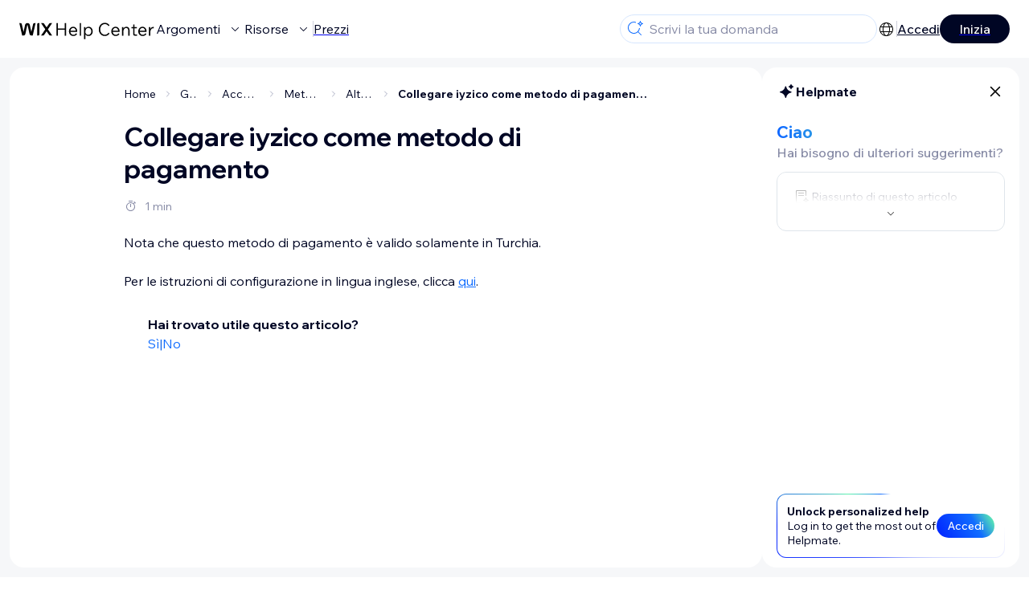

--- FILE ---
content_type: text/html; charset=utf-8
request_url: https://support.wix.com/it/article/collegare-iyzico-come-metodo-di-pagamento
body_size: 79980
content:
<!DOCTYPE html><html lang="it"><head><meta charSet="utf-8" data-next-head=""/><meta name="viewport" content="width=device-width, initial-scale=1.0, maximum-scale=5" data-next-head=""/><title data-next-head="">Collegare iyzico come metodo di pagamento | Centro di Assistenza | Wix.com</title><link rel="icon" sizes="192x192" href="https://www.wix.com/favicon.ico" type="image/x-icon" data-next-head=""/><link rel="apple-touch-icon" href="https://www.wix.com/favicon.ico" type="image/x-icon" data-next-head=""/><link rel="shortcut icon" href="https://www.wix.com/favicon.ico" type="image/x-icon" data-next-head=""/><base href="//support.wix.com/it" data-next-head=""/><meta http-equiv="content-type" content="text/html; charset=UTF-8" data-next-head=""/><meta http-equiv="content-language" content="it" data-next-head=""/><meta name="google-site-verification" content="caM2lnCRLah4A1mGepO9qL_hg8cqHdh3UzqMkNMaNAA" data-next-head=""/><meta name="msvalidate.01" content="EAC08BFE95D1B32E67B9383E0D78B5E3" data-next-head=""/><meta name="description" content="Nota che questo metodo di pagamento è valido solamente in Turchia.Per le istruzioni di configurazione in lingua inglese, clicca qui." data-next-head=""/><meta name="og:description" content="Nota che questo metodo di pagamento è valido solamente in Turchia.Per le istruzioni di configurazione in lingua inglese, clicca qui." data-next-head=""/><meta name="twitter:description" content="Nota che questo metodo di pagamento è valido solamente in Turchia.Per le istruzioni di configurazione in lingua inglese, clicca qui." data-next-head=""/><meta name="og:title" content="Collegare iyzico come metodo di pagamento | Centro di Assistenza | Wix.com" data-next-head=""/><meta property="og:url" content="https://support.wix.com/it/article/collegare-iyzico-come-metodo-di-pagamento" data-next-head=""/><meta property="og:type" content="website" data-next-head=""/><meta property="og:image" content="https://d2x3xhvgiqkx42.cloudfront.net/12345678-1234-1234-1234-1234567890ab/9bcef656-8661-40a7-8a59-7990c7f865e5/2018/03/06/acae4116-f4a0-446d-a19d-6450a5bd151d.jpg" data-next-head=""/><meta name="twitter:title" content="Collegare iyzico come metodo di pagamento | Centro di Assistenza | Wix.com" data-next-head=""/><meta name="twitter:image:src" content="https://d2x3xhvgiqkx42.cloudfront.net/12345678-1234-1234-1234-1234567890ab/9bcef656-8661-40a7-8a59-7990c7f865e5/2018/03/06/acae4116-f4a0-446d-a19d-6450a5bd151d.jpg" data-next-head=""/><link rel="canonical" href="https://support.wix.com/it/article/collegare-iyzico-come-metodo-di-pagamento" data-next-head=""/><link rel="alternate" hrefLang="en" href="https://support.wix.com/en/article/connecting-iyzico-as-a-payment-method" data-next-head=""/><link rel="alternate" hrefLang="es" href="https://support.wix.com/es/article/conectar-iyzico-como-proveedor-de-pagos" data-next-head=""/><link rel="alternate" hrefLang="fr" href="https://support.wix.com/fr/article/connecter-iyzico-comme-moyen-de-paiement" data-next-head=""/><link rel="alternate" hrefLang="it" href="https://support.wix.com/it/article/collegare-iyzico-come-metodo-di-pagamento" data-next-head=""/><link rel="alternate" hrefLang="ja" href="https://support.wix.com/ja/article/iyzico-を決済方法として設定する" data-next-head=""/><link rel="alternate" hrefLang="ko" href="https://support.wix.com/ko/article/iyzico를-결제-방법으로-연결하기" data-next-head=""/><link rel="alternate" hrefLang="nl" href="https://support.wix.com/nl/article/iyzico-koppelen-als-betaalprovider" data-next-head=""/><link rel="alternate" hrefLang="pl" href="https://support.wix.com/pl/article/podłączanie-iyzico-jako-dostawcy-płatności" data-next-head=""/><link rel="alternate" hrefLang="ru" href="https://support.wix.com/ru/article/подключение-iyzico-в-качестве-способа-оплаты" data-next-head=""/><link rel="alternate" hrefLang="tr" href="https://support.wix.com/tr/article/ödeme-yöntemi-olarak-iyzico-bağlama" data-next-head=""/><link rel="alternate" hrefLang="x-default" href="https://support.wix.com/en/article/connecting-iyzico-as-a-payment-method" data-next-head=""/><link rel="stylesheet" href="//static.parastorage.com/unpkg/@wix/wix-fonts@1.14.0/madefor.min.css"/>
<link rel="stylesheet" href="//static.parastorage.com/services/wix-footer/7b5ccd065babf7fdb0429bdf05931bf5be065e90d35488844f49d43f/app.min.css"/>
<script id="wix-footer-script" defer="" src="//static.parastorage.com/services/wix-footer/7b5ccd065babf7fdb0429bdf05931bf5be065e90d35488844f49d43f/app.bundle.min.js"></script>
<script>
  window.document.getElementById('wix-footer-script').onload = function () {
    var config = {"brand":"wix","language":"it","header":false,"footer":true,"languagePickerList":["de","en","es","fr","he","it","ja","ko","nl","pt","ru","tr","uk","zh-hant"],"postLogin":"https:\u002F\u002Fsupport.wix.com\u002Fit\u002Farticle\u002Fcollegare-iyzico-come-metodo-di-pagamento","postSignUp":"https:\u002F\u002Fsupport.wix.com\u002Fit\u002Farticle\u002Fcollegare-iyzico-come-metodo-di-pagamento","exposeApi":true,"stickyBehaviour":"none","showTooltipOnLogo":true,"postSignOut":"https:\u002F\u002Fsupport.wix.com\u002F\u002Faccount\u002Flogout?redirectUrl=https:\u002F\u002Fsupport.wix.com\u002Fit"};

    if (typeof config === 'string') {
      config = JSON.parse(config)
    }

    window.WixFooter.render({...config, target: document.querySelector('#WIX_FOOTER'), replaceTarget: true})
  };
</script>
<link rel="preload" href="https://static.parastorage.com/services/kb-client-nextjs/dist/_next/static/css/73554dd7db003c3c.css" as="style"/><link rel="stylesheet" href="https://static.parastorage.com/services/kb-client-nextjs/dist/_next/static/css/73554dd7db003c3c.css" data-n-g=""/><link rel="preload" href="https://static.parastorage.com/services/kb-client-nextjs/dist/_next/static/css/db41457ec4d18df7.css" as="style"/><link rel="stylesheet" href="https://static.parastorage.com/services/kb-client-nextjs/dist/_next/static/css/db41457ec4d18df7.css" data-n-p=""/><noscript data-n-css=""></noscript><script defer="" nomodule="" src="https://static.parastorage.com/services/kb-client-nextjs/dist/_next/static/chunks/polyfills-42372ed130431b0a.js"></script><script src="https://static.parastorage.com/services/kb-client-nextjs/dist/_next/static/chunks/webpack-8530170ea268f488.js" defer=""></script><script src="https://static.parastorage.com/services/kb-client-nextjs/dist/_next/static/chunks/framework-5b804252ceaa7219.js" defer=""></script><script src="https://static.parastorage.com/services/kb-client-nextjs/dist/_next/static/chunks/main-c49cc85d31cb4080.js" defer=""></script><script src="https://static.parastorage.com/services/kb-client-nextjs/dist/_next/static/chunks/pages/_app-1fb139e0b4a1f15c.js" defer=""></script><script src="https://static.parastorage.com/services/kb-client-nextjs/dist/_next/static/chunks/56c12eb5-3dbbe526f9626b1f.js" defer=""></script><script src="https://static.parastorage.com/services/kb-client-nextjs/dist/_next/static/chunks/0f47b3b7-8124c0a960531d74.js" defer=""></script><script src="https://static.parastorage.com/services/kb-client-nextjs/dist/_next/static/chunks/493-cdf1fd12f260cb46.js" defer=""></script><script src="https://static.parastorage.com/services/kb-client-nextjs/dist/_next/static/chunks/1642-0ccaa2982d600b3c.js" defer=""></script><script src="https://static.parastorage.com/services/kb-client-nextjs/dist/_next/static/chunks/1012-2f73f6519d467d39.js" defer=""></script><script src="https://static.parastorage.com/services/kb-client-nextjs/dist/_next/static/chunks/pages/article/%5BarticleTitle%5D-9e25f8ea7326fb09.js" defer=""></script><script src="https://static.parastorage.com/services/kb-client-nextjs/dist/_next/static/mLjiBS7ZIiV_BCPLPHKmG/_buildManifest.js" defer=""></script><script src="https://static.parastorage.com/services/kb-client-nextjs/dist/_next/static/mLjiBS7ZIiV_BCPLPHKmG/_ssgManifest.js" defer=""></script></head><body id="helpcenter"><div id="__next"><span data-newcolorsbranding="true" class="wds_1_231_0_newColorsBranding__root wds_1_231_0_madefordisplay__madefordisplay wds_1_231_0_madefor__madefor"><div data-hook="header" class="wds_1_231_0_Box__root wds_1_231_0_Box---direction-10-horizontal wds_1_231_0_Box---alignItems-13-space-between wds_1_231_0_Box---justifyContent-6-middle headerWrapper hideBorder" style="--wds_1_231_0_Box-gap:0"><div class="wds_1_231_0_Box__root wds_1_231_0_Box---direction-10-horizontal" style="--wds_1_231_0_Box-gap:calc(8 * var(--wds-space-100, 6px))"><a class="headerLogoCTA" href="/it"><img src="https://static.parastorage.com/services/kb-client-nextjs/dist/public/images/header/header-logo.svg" alt="header-logo" width="170" height="29" loading="eager"/></a><div class="wds_1_231_0_Box__root wds_1_231_0_Box---direction-10-horizontal wds_1_231_0_Box---justifyContent-6-middle" style="--wds_1_231_0_Box-gap:calc(3 * var(--wds-space-100, 6px))"><button data-hook="header-topics" data-skin="dark" data-underline="none" data-size="medium" class="wds_1_231_0_ButtonCore__root wds_1_231_0_Focusable__root wds_1_231_0_TextButton__root wds_1_231_0_TextButton---skin-4-dark wds_1_231_0_TextButton---underline-4-none wds_1_231_0_TextButton---size-6-medium headerTextButton" type="button" tabindex="0" aria-disabled="false"><span class="wds_1_231_0_ButtonCore__content">Argomenti</span><svg viewBox="0 0 24 24" fill="currentColor" width="24" height="24" class="wds_1_231_0_ButtonCore__suffix" data-hook="suffix-icon"><path d="M8.14644661,10.1464466 C8.34170876,9.95118446 8.65829124,9.95118446 8.85355339,10.1464466 L12.4989857,13.7981758 L16.1502401,10.1464466 C16.3455022,9.95118446 16.6620847,9.95118446 16.8573469,10.1464466 C17.052609,10.3417088 17.052609,10.6582912 16.8573469,10.8535534 L12.4989857,15.2123894 L8.14644661,10.8535534 C7.95118446,10.6582912 7.95118446,10.3417088 8.14644661,10.1464466 Z"></path></svg></button><button data-hook="header-resources" data-skin="dark" data-underline="none" data-size="medium" class="wds_1_231_0_ButtonCore__root wds_1_231_0_Focusable__root wds_1_231_0_TextButton__root wds_1_231_0_TextButton---skin-4-dark wds_1_231_0_TextButton---underline-4-none wds_1_231_0_TextButton---size-6-medium headerTextButton" type="button" tabindex="0" aria-disabled="false"><span class="wds_1_231_0_ButtonCore__content">Risorse</span><svg viewBox="0 0 24 24" fill="currentColor" width="24" height="24" class="wds_1_231_0_ButtonCore__suffix" data-hook="suffix-icon"><path d="M8.14644661,10.1464466 C8.34170876,9.95118446 8.65829124,9.95118446 8.85355339,10.1464466 L12.4989857,13.7981758 L16.1502401,10.1464466 C16.3455022,9.95118446 16.6620847,9.95118446 16.8573469,10.1464466 C17.052609,10.3417088 17.052609,10.6582912 16.8573469,10.8535534 L12.4989857,15.2123894 L8.14644661,10.8535534 C7.95118446,10.6582912 7.95118446,10.3417088 8.14644661,10.1464466 Z"></path></svg></button><div class="wds_1_231_0_Box__root wds_1_231_0_Box---direction-10-horizontal" style="width:1px;height:20px;background-color:var(--wsr-color-D55, #CFD1DC);--wds_1_231_0_Box-gap:0"></div><a href="https://it.wix.com/premium-purchase-plan/dynamo" target="_blank" rel="noreferrer" data-hook="header-pricing"><button data-skin="dark" data-underline="none" data-size="medium" class="wds_1_231_0_ButtonCore__root wds_1_231_0_Focusable__root wds_1_231_0_TextButton__root wds_1_231_0_TextButton---skin-4-dark wds_1_231_0_TextButton---underline-4-none wds_1_231_0_TextButton---size-6-medium headerTextButton" type="button" tabindex="0" aria-disabled="false"><span class="wds_1_231_0_ButtonCore__content">Prezzi</span></button></a></div></div><div class="wds_1_231_0_Box__root wds_1_231_0_Box---direction-10-horizontal" style="--wds_1_231_0_Box-gap:calc(2 * var(--wds-space-100, 6px))"><div class="searchBarModal"><div class="wds_1_231_0_Input__root wds_1_231_0_Input---size-6-medium wds_1_231_0_Input---border-8-standard searchBarModalCTA" data-hook="search-bar-modal-entry-point" data-input-root="true" data-size="medium" data-prefix="true" data-focus="false"><div class="wds_1_231_0_Input__wrapper"><div class="wds_1_231_0_IconAffix__root wds_1_231_0_IconAffix---size-6-medium wds_1_231_0_IconAffix--inPrefix"><svg viewBox="0 0 24 24" fill="currentColor" width="24px" height="24px"><path d="M18.5 2a.5.5 0 0 1 .49.402l.108.539A2.5 2.5 0 0 0 21.06 4.9l.54.109a.5.5 0 0 1 0 .98l-.54.108A2.5 2.5 0 0 0 19.1 8.06l-.109.54a.5.5 0 0 1-.98 0l-.108-.54A2.5 2.5 0 0 0 15.94 6.1l-.54-.109a.5.5 0 0 1 0-.98l.54-.108A2.5 2.5 0 0 0 17.9 2.94l.109-.54A.5.5 0 0 1 18.5 2Zm0 2.168A3.504 3.504 0 0 1 17.169 5.5 3.504 3.504 0 0 1 18.5 6.832 3.504 3.504 0 0 1 19.831 5.5 3.504 3.504 0 0 1 18.5 4.168ZM10.5 3c.877 0 1.718.15 2.5.427v1.071A6.5 6.5 0 1 0 16.981 11h1.003a7.468 7.468 0 0 1-1.839 4.438l3.709 3.708a.5.5 0 0 1-.708.708l-3.708-3.709A7.5 7.5 0 1 1 10.5 3Z"></path></svg></div><input data-hook="wsr-input" data-mask="false" class="wds_1_231_0_Input__input" style="text-overflow:clip" placeholder="Scrivi la tua domanda" readonly="" maxLength="524288" value=""/></div></div><div data-hook="search-bar-modal"></div></div><div class="wds_1_231_0_Box__root wds_1_231_0_Box---direction-10-horizontal wds_1_231_0_Box---justifyContent-6-middle" style="--wds_1_231_0_Box-gap:calc(2 * var(--wds-space-100, 6px))"><div data-hook="header-language-menu" data-popover-root="true" data-list-type="action" class="wds_1_231_0_PopoverNext__root wds_1_231_0_DropdownBase__root wds_1_231_0_DropdownBase--withWidth wds_1_231_0_PopoverMenu__root languageMenu"><div data-hook="header-language-menu-trigger" class="wds_1_231_0_PopoverNextTrigger__root wds_1_231_0_DropdownBase__trigger" aria-expanded="false" aria-haspopup="dialog"><svg viewBox="0 0 24 24" fill="currentColor" width="24" height="24" data-hook="header-language-menu-button" class="languageMenuIcon"><path d="M4.42676427,15 L7.19778729,15 C7.069206,14.209578 7,13.3700549 7,12.5 C7,11.6299451 7.069206,10.790422 7.19778729,10 L4.42676427,10 C4.15038555,10.7819473 4,11.6234114 4,12.5 C4,13.3765886 4.15038555,14.2180527 4.42676427,15 Z M4.86504659,16 C5.7403587,17.6558985 7.21741102,18.9446239 9.0050441,19.5750165 C8.30729857,18.6953657 7.74701714,17.4572396 7.39797964,16 L4.86504659,16 Z M18.5732357,15 C18.8496144,14.2180527 19,13.3765886 19,12.5 C19,11.6234114 18.8496144,10.7819473 18.5732357,10 L15.8022127,10 C15.930794,10.790422 16,11.6299451 16,12.5 C16,13.3700549 15.930794,14.209578 15.8022127,15 L18.5732357,15 Z M18.1349534,16 L15.6020204,16 C15.2529829,17.4572396 14.6927014,18.6953657 13.9949559,19.5750165 C15.782589,18.9446239 17.2596413,17.6558985 18.1349534,16 Z M8.21230689,15 L14.7876931,15 C14.9240019,14.2216581 15,13.3811544 15,12.5 C15,11.6188456 14.9240019,10.7783419 14.7876931,10 L8.21230689,10 C8.07599807,10.7783419 8,11.6188456 8,12.5 C8,13.3811544 8.07599807,14.2216581 8.21230689,15 Z M8.42865778,16 C9.05255412,18.3998027 10.270949,20 11.5,20 C12.729051,20 13.9474459,18.3998027 14.5713422,16 L8.42865778,16 Z M4.86504659,9 L7.39797964,9 C7.74701714,7.54276045 8.30729857,6.30463431 9.0050441,5.42498347 C7.21741102,6.05537614 5.7403587,7.34410146 4.86504659,9 Z M18.1349534,9 C17.2596413,7.34410146 15.782589,6.05537614 13.9949559,5.42498347 C14.6927014,6.30463431 15.2529829,7.54276045 15.6020204,9 L18.1349534,9 Z M8.42865778,9 L14.5713422,9 C13.9474459,6.60019727 12.729051,5 11.5,5 C10.270949,5 9.05255412,6.60019727 8.42865778,9 Z M11.5,21 C6.80557963,21 3,17.1944204 3,12.5 C3,7.80557963 6.80557963,4 11.5,4 C16.1944204,4 20,7.80557963 20,12.5 C20,17.1944204 16.1944204,21 11.5,21 Z"></path></svg></div></div><div class="wds_1_231_0_Box__root wds_1_231_0_Box---direction-10-horizontal wds_1_231_0_Box---justifyContent-6-middle" style="--wds_1_231_0_Box-gap:calc(3 * var(--wds-space-100, 6px))"><div class="wds_1_231_0_Box__root wds_1_231_0_Box---direction-10-horizontal" style="width:1px;height:20px;background-color:var(--wsr-color-D55, #CFD1DC);--wds_1_231_0_Box-gap:0"></div><a href="https://users.wix.com/signin?view=sign-up&amp;sendEmail=true&amp;loginCompName=SignUp_Mobile&amp;referralInfo=SignUp_Mobile&amp;postSignUp=https://support.wix.com/it/article/collegare-iyzico-come-metodo-di-pagamento&amp;postLogin=https://support.wix.com/it/article/collegare-iyzico-come-metodo-di-pagamento&amp;loginDialogContext=login&amp;originUrl=https://support.wix.com/it/article/collegare-iyzico-come-metodo-di-pagamento&amp;forceRender=true" rel="noreferrer" data-hook="header-login"><button data-skin="dark" data-weight="normal" data-underline="always" data-size="medium" class="wds_1_231_0_ButtonCore__root wds_1_231_0_Focusable__root wds_1_231_0_TextButton__root wds_1_231_0_TextButton---skin-4-dark wds_1_231_0_TextButton---underline-6-always wds_1_231_0_TextButton---weight-6-normal wds_1_231_0_TextButton---size-6-medium" type="button" tabindex="0" aria-disabled="false"><span class="wds_1_231_0_ButtonCore__content">Accedi</span></button></a></div><a href="https://users.wix.com/signin?view=sign-up&amp;sendEmail=true&amp;loginCompName=SignUp_Mobile&amp;referralInfo=SignUp_Mobile&amp;postSignUp=https://support.wix.com/it/article/collegare-iyzico-come-metodo-di-pagamento&amp;postLogin=https://support.wix.com/it/article/collegare-iyzico-come-metodo-di-pagamento&amp;loginDialogContext=signup&amp;originUrl=https://support.wix.com/it/article/collegare-iyzico-come-metodo-di-pagamento" target="_blank" rel="noreferrer" data-hook="header-get-started"><button data-size="medium" data-skin="dark" class="wds_1_231_0_ButtonCore__root wds_1_231_0_Focusable__root wds_1_231_0_Button__root wds_1_231_0_Button---skin-4-dark wds_1_231_0_Button---priority-7-primary wds_1_231_0_Button---size-6-medium" type="button" tabindex="0"><span class="wds_1_231_0_ButtonCore__content">Inizia</span></button></a></div></div><div data-hook="header-expandable-menu" class="wds_1_231_0_Box__root wds_1_231_0_Box---direction-8-vertical expandableMenu" style="--wds_1_231_0_Box-gap:0"><div class="wds_1_231_0_Box__root wds_1_231_0_Box---direction-10-horizontal itemsAndPreview" style="--wds_1_231_0_Box-gap:0"><div class="wds_1_231_0_Box__root wds_1_231_0_Box---direction-10-horizontal items" style="--wds_1_231_0_Box-gap:0"><div class="item"><div class="wds_1_231_0_Box__root wds_1_231_0_Box---direction-8-vertical" style="width:100%;--wds_1_231_0_Box-gap:calc(1 * var(--wds-space-100, 6px))"><a href="/it/primi-passi"><button data-hook="header-expandable-menu-item-name" data-skin="dark" data-weight="bold" data-underline="none" data-size="medium" class="wds_1_231_0_ButtonCore__root wds_1_231_0_Focusable__root wds_1_231_0_TextButton__root wds_1_231_0_TextButton---skin-4-dark wds_1_231_0_TextButton---underline-4-none wds_1_231_0_TextButton---weight-4-bold wds_1_231_0_TextButton---size-6-medium wds_1_231_0_TextButton--ellipsis itemName" type="button" tabindex="0" aria-disabled="false"><span class="wds_1_231_0_ButtonCore__content wds_1_231_0_TextComponent__text wds_1_231_0_TextComponent---ellipsisLines-10-singleLine">Primi passi</span></button></a><span data-hook="header-expandable-menu-item-description" data-mask="false" class="wds_1_231_0_Text__root wds_1_231_0_Text---size-6-medium wds_1_231_0_Text--secondary wds_1_231_0_Text---skin-8-standard wds_1_231_0_Text---weight-4-thin wds_1_231_0_Text---list-style-9-checkmark wds_1_231_0_Text---overflow-wrap-6-normal" data-size="medium" data-secondary="true" data-skin="standard" data-light="false" data-weight="thin" data-widows="false" data-list-style="checkmark" data-overflow-wrap="normal">Scopri come creare il sito per la tua attività con Wix.</span></div></div><div class="item"><div class="wds_1_231_0_Box__root wds_1_231_0_Box---direction-8-vertical" style="width:100%;--wds_1_231_0_Box-gap:calc(1 * var(--wds-space-100, 6px))"><a href="/it/creare-il-tuo-sito"><button data-hook="header-expandable-menu-item-name" data-skin="dark" data-weight="bold" data-underline="none" data-size="medium" class="wds_1_231_0_ButtonCore__root wds_1_231_0_Focusable__root wds_1_231_0_TextButton__root wds_1_231_0_TextButton---skin-4-dark wds_1_231_0_TextButton---underline-4-none wds_1_231_0_TextButton---weight-4-bold wds_1_231_0_TextButton---size-6-medium wds_1_231_0_TextButton--ellipsis itemName" type="button" tabindex="0" aria-disabled="false"><span class="wds_1_231_0_ButtonCore__content wds_1_231_0_TextComponent__text wds_1_231_0_TextComponent---ellipsisLines-10-singleLine">Creare il tuo sito</span></button></a><span data-hook="header-expandable-menu-item-description" data-mask="false" class="wds_1_231_0_Text__root wds_1_231_0_Text---size-6-medium wds_1_231_0_Text--secondary wds_1_231_0_Text---skin-8-standard wds_1_231_0_Text---weight-4-thin wds_1_231_0_Text---list-style-9-checkmark wds_1_231_0_Text---overflow-wrap-6-normal" data-size="medium" data-secondary="true" data-skin="standard" data-light="false" data-weight="thin" data-widows="false" data-list-style="checkmark" data-overflow-wrap="normal">Progetta il tuo sito con le funzionalità intuitive di Wix.</span></div></div><div class="item"><div class="wds_1_231_0_Box__root wds_1_231_0_Box---direction-8-vertical" style="width:100%;--wds_1_231_0_Box-gap:calc(1 * var(--wds-space-100, 6px))"><a href="/it/account-e-fatturazione"><button data-hook="header-expandable-menu-item-name" data-skin="dark" data-weight="bold" data-underline="none" data-size="medium" class="wds_1_231_0_ButtonCore__root wds_1_231_0_Focusable__root wds_1_231_0_TextButton__root wds_1_231_0_TextButton---skin-4-dark wds_1_231_0_TextButton---underline-4-none wds_1_231_0_TextButton---weight-4-bold wds_1_231_0_TextButton---size-6-medium wds_1_231_0_TextButton--ellipsis itemName" type="button" tabindex="0" aria-disabled="false"><span class="wds_1_231_0_ButtonCore__content wds_1_231_0_TextComponent__text wds_1_231_0_TextComponent---ellipsisLines-10-singleLine">Account e fatturazione</span></button></a><span data-hook="header-expandable-menu-item-description" data-mask="false" class="wds_1_231_0_Text__root wds_1_231_0_Text---size-6-medium wds_1_231_0_Text--secondary wds_1_231_0_Text---skin-8-standard wds_1_231_0_Text---weight-4-thin wds_1_231_0_Text---list-style-9-checkmark wds_1_231_0_Text---overflow-wrap-6-normal" data-size="medium" data-secondary="true" data-skin="standard" data-light="false" data-weight="thin" data-widows="false" data-list-style="checkmark" data-overflow-wrap="normal">Gestisci abbonamenti, pacchetti e fatture.</span></div></div><div class="item"><div class="wds_1_231_0_Box__root wds_1_231_0_Box---direction-8-vertical" style="width:100%;--wds_1_231_0_Box-gap:calc(1 * var(--wds-space-100, 6px))"><a href="/it/usare-le-app-mobile-wix"><button data-hook="header-expandable-menu-item-name" data-skin="dark" data-weight="bold" data-underline="none" data-size="medium" class="wds_1_231_0_ButtonCore__root wds_1_231_0_Focusable__root wds_1_231_0_TextButton__root wds_1_231_0_TextButton---skin-4-dark wds_1_231_0_TextButton---underline-4-none wds_1_231_0_TextButton---weight-4-bold wds_1_231_0_TextButton---size-6-medium wds_1_231_0_TextButton--ellipsis itemName" type="button" tabindex="0" aria-disabled="false"><span class="wds_1_231_0_ButtonCore__content wds_1_231_0_TextComponent__text wds_1_231_0_TextComponent---ellipsisLines-10-singleLine">Usare le app mobile Wix</span></button></a><span data-hook="header-expandable-menu-item-description" data-mask="false" class="wds_1_231_0_Text__root wds_1_231_0_Text---size-6-medium wds_1_231_0_Text--secondary wds_1_231_0_Text---skin-8-standard wds_1_231_0_Text---weight-4-thin wds_1_231_0_Text---list-style-9-checkmark wds_1_231_0_Text---overflow-wrap-6-normal" data-size="medium" data-secondary="true" data-skin="standard" data-light="false" data-weight="thin" data-widows="false" data-list-style="checkmark" data-overflow-wrap="normal">Gestisci la tua attività e comunica con i tuoi membri.</span></div></div><div class="item"><div class="wds_1_231_0_Box__root wds_1_231_0_Box---direction-8-vertical" style="width:100%;--wds_1_231_0_Box-gap:calc(1 * var(--wds-space-100, 6px))"><a href="/it/collegare-un-dominio"><button data-hook="header-expandable-menu-item-name" data-skin="dark" data-weight="bold" data-underline="none" data-size="medium" class="wds_1_231_0_ButtonCore__root wds_1_231_0_Focusable__root wds_1_231_0_TextButton__root wds_1_231_0_TextButton---skin-4-dark wds_1_231_0_TextButton---underline-4-none wds_1_231_0_TextButton---weight-4-bold wds_1_231_0_TextButton---size-6-medium wds_1_231_0_TextButton--ellipsis itemName" type="button" tabindex="0" aria-disabled="false"><span class="wds_1_231_0_ButtonCore__content wds_1_231_0_TextComponent__text wds_1_231_0_TextComponent---ellipsisLines-10-singleLine">Collegare un dominio</span></button></a><span data-hook="header-expandable-menu-item-description" data-mask="false" class="wds_1_231_0_Text__root wds_1_231_0_Text---size-6-medium wds_1_231_0_Text--secondary wds_1_231_0_Text---skin-8-standard wds_1_231_0_Text---weight-4-thin wds_1_231_0_Text---list-style-9-checkmark wds_1_231_0_Text---overflow-wrap-6-normal" data-size="medium" data-secondary="true" data-skin="standard" data-light="false" data-weight="thin" data-widows="false" data-list-style="checkmark" data-overflow-wrap="normal">Acquista, trasferisci e collega un dominio al tuo sito.</span></div></div><div class="item"><div class="wds_1_231_0_Box__root wds_1_231_0_Box---direction-8-vertical" style="width:100%;--wds_1_231_0_Box-gap:calc(1 * var(--wds-space-100, 6px))"><a href="/it/gestire-la-tua-attivit%C3%A0"><button data-hook="header-expandable-menu-item-name" data-skin="dark" data-weight="bold" data-underline="none" data-size="medium" class="wds_1_231_0_ButtonCore__root wds_1_231_0_Focusable__root wds_1_231_0_TextButton__root wds_1_231_0_TextButton---skin-4-dark wds_1_231_0_TextButton---underline-4-none wds_1_231_0_TextButton---weight-4-bold wds_1_231_0_TextButton---size-6-medium wds_1_231_0_TextButton--ellipsis itemName" type="button" tabindex="0" aria-disabled="false"><span class="wds_1_231_0_ButtonCore__content wds_1_231_0_TextComponent__text wds_1_231_0_TextComponent---ellipsisLines-10-singleLine">Gestire la tua attività</span></button></a><span data-hook="header-expandable-menu-item-description" data-mask="false" class="wds_1_231_0_Text__root wds_1_231_0_Text---size-6-medium wds_1_231_0_Text--secondary wds_1_231_0_Text---skin-8-standard wds_1_231_0_Text---weight-4-thin wds_1_231_0_Text---list-style-9-checkmark wds_1_231_0_Text---overflow-wrap-6-normal" data-size="medium" data-secondary="true" data-skin="standard" data-light="false" data-weight="thin" data-widows="false" data-list-style="checkmark" data-overflow-wrap="normal">Fai crescere la tua attività online con gli strumenti giusti.</span></div></div><div class="item"><div class="wds_1_231_0_Box__root wds_1_231_0_Box---direction-8-vertical" style="width:100%;--wds_1_231_0_Box-gap:calc(1 * var(--wds-space-100, 6px))"><a href="/it/promuovere-il-tuo-sito"><button data-hook="header-expandable-menu-item-name" data-skin="dark" data-weight="bold" data-underline="none" data-size="medium" class="wds_1_231_0_ButtonCore__root wds_1_231_0_Focusable__root wds_1_231_0_TextButton__root wds_1_231_0_TextButton---skin-4-dark wds_1_231_0_TextButton---underline-4-none wds_1_231_0_TextButton---weight-4-bold wds_1_231_0_TextButton---size-6-medium wds_1_231_0_TextButton--ellipsis itemName" type="button" tabindex="0" aria-disabled="false"><span class="wds_1_231_0_ButtonCore__content wds_1_231_0_TextComponent__text wds_1_231_0_TextComponent---ellipsisLines-10-singleLine">Promuovere il tuo sito</span></button></a><span data-hook="header-expandable-menu-item-description" data-mask="false" class="wds_1_231_0_Text__root wds_1_231_0_Text---size-6-medium wds_1_231_0_Text--secondary wds_1_231_0_Text---skin-8-standard wds_1_231_0_Text---weight-4-thin wds_1_231_0_Text---list-style-9-checkmark wds_1_231_0_Text---overflow-wrap-6-normal" data-size="medium" data-secondary="true" data-skin="standard" data-light="false" data-weight="thin" data-widows="false" data-list-style="checkmark" data-overflow-wrap="normal">Aumenta la visibilità del tuo sito con il marketing e la SEO.</span></div></div><div class="item"><div class="wds_1_231_0_Box__root wds_1_231_0_Box---direction-8-vertical" style="width:100%;--wds_1_231_0_Box-gap:calc(1 * var(--wds-space-100, 6px))"><a href="/it/studio-partner-ed-enterprise"><button data-hook="header-expandable-menu-item-name" data-skin="dark" data-weight="bold" data-underline="none" data-size="medium" class="wds_1_231_0_ButtonCore__root wds_1_231_0_Focusable__root wds_1_231_0_TextButton__root wds_1_231_0_TextButton---skin-4-dark wds_1_231_0_TextButton---underline-4-none wds_1_231_0_TextButton---weight-4-bold wds_1_231_0_TextButton---size-6-medium wds_1_231_0_TextButton--ellipsis itemName" type="button" tabindex="0" aria-disabled="false"><span class="wds_1_231_0_ButtonCore__content wds_1_231_0_TextComponent__text wds_1_231_0_TextComponent---ellipsisLines-10-singleLine">Studio, Partner ed Enterprise</span></button></a><span data-hook="header-expandable-menu-item-description" data-mask="false" class="wds_1_231_0_Text__root wds_1_231_0_Text---size-6-medium wds_1_231_0_Text--secondary wds_1_231_0_Text---skin-8-standard wds_1_231_0_Text---weight-4-thin wds_1_231_0_Text---list-style-9-checkmark wds_1_231_0_Text---overflow-wrap-6-normal" data-size="medium" data-secondary="true" data-skin="standard" data-light="false" data-weight="thin" data-widows="false" data-list-style="checkmark" data-overflow-wrap="normal">Lavora in modo efficace con le funzionalità più avanzate.</span></div></div><div class="item"><div class="wds_1_231_0_Box__root wds_1_231_0_Box---direction-8-vertical" style="width:100%;--wds_1_231_0_Box-gap:calc(1 * var(--wds-space-100, 6px))"><a href="/it/assistenza"><button data-hook="header-expandable-menu-item-name" data-skin="dark" data-weight="bold" data-underline="none" data-size="medium" class="wds_1_231_0_ButtonCore__root wds_1_231_0_Focusable__root wds_1_231_0_TextButton__root wds_1_231_0_TextButton---skin-4-dark wds_1_231_0_TextButton---underline-4-none wds_1_231_0_TextButton---weight-4-bold wds_1_231_0_TextButton---size-6-medium wds_1_231_0_TextButton--ellipsis itemName" type="button" tabindex="0" aria-disabled="false"><span class="wds_1_231_0_ButtonCore__content wds_1_231_0_TextComponent__text wds_1_231_0_TextComponent---ellipsisLines-10-singleLine">Assistenza</span></button></a><span data-hook="header-expandable-menu-item-description" data-mask="false" class="wds_1_231_0_Text__root wds_1_231_0_Text---size-6-medium wds_1_231_0_Text--secondary wds_1_231_0_Text---skin-8-standard wds_1_231_0_Text---weight-4-thin wds_1_231_0_Text---list-style-9-checkmark wds_1_231_0_Text---overflow-wrap-6-normal" data-size="medium" data-secondary="true" data-skin="standard" data-light="false" data-weight="thin" data-widows="false" data-list-style="checkmark" data-overflow-wrap="normal">Scopri i problemi noti, trova soluzioni o contattaci.</span></div></div></div><div class="wds_1_231_0_Box__root wds_1_231_0_Box---direction-10-horizontal wds_1_231_0_Box---alignItems-6-center preview" style="--wds_1_231_0_Box-gap:0"><img src="https://static.parastorage.com/services/kb-client-nextjs/dist/public/images/trending-articles/trending-articles-new.jpg" alt="placeholder-preview-image" height="330" width="330" class="previewImage show topics" loading="lazy"/></div></div></div><div data-hook="header-expandable-menu" class="wds_1_231_0_Box__root wds_1_231_0_Box---direction-8-vertical expandableMenu" style="--wds_1_231_0_Box-gap:0"><div class="wds_1_231_0_Box__root wds_1_231_0_Box---direction-10-horizontal itemsAndPreview" style="--wds_1_231_0_Box-gap:0"><div class="wds_1_231_0_Box__root wds_1_231_0_Box---direction-8-vertical items" style="--wds_1_231_0_Box-gap:0"><div class="item"><div class="wds_1_231_0_Box__root wds_1_231_0_Box---direction-8-vertical" style="width:100%;--wds_1_231_0_Box-gap:calc(1 * var(--wds-space-100, 6px))"><a target="_blank" rel="noreferrer" href="https://www.wix.com/learn" data-hook="header-expandable-menu-item-link"><button data-hook="header-expandable-menu-item-name" data-skin="dark" data-weight="bold" data-underline="none" data-size="medium" class="wds_1_231_0_ButtonCore__root wds_1_231_0_Focusable__root wds_1_231_0_TextButton__root wds_1_231_0_TextButton---skin-4-dark wds_1_231_0_TextButton---underline-4-none wds_1_231_0_TextButton---weight-4-bold wds_1_231_0_TextButton---size-6-medium wds_1_231_0_TextButton--ellipsis itemName" type="button" tabindex="0" aria-disabled="false"><span class="wds_1_231_0_ButtonCore__content wds_1_231_0_TextComponent__text wds_1_231_0_TextComponent---ellipsisLines-10-singleLine">Wix Learn</span></button></a><span data-hook="header-expandable-menu-item-description" data-mask="false" class="wds_1_231_0_Text__root wds_1_231_0_Text---size-6-medium wds_1_231_0_Text--secondary wds_1_231_0_Text---skin-8-standard wds_1_231_0_Text---weight-4-thin wds_1_231_0_Text---list-style-9-checkmark wds_1_231_0_Text---overflow-wrap-6-normal" data-size="medium" data-secondary="true" data-skin="standard" data-light="false" data-weight="thin" data-widows="false" data-list-style="checkmark" data-overflow-wrap="normal">Diventa un esperto con i nostri corsi e tutorial.</span></div></div><div class="item"><div class="wds_1_231_0_Box__root wds_1_231_0_Box---direction-8-vertical" style="width:100%;--wds_1_231_0_Box-gap:calc(1 * var(--wds-space-100, 6px))"><a target="_blank" rel="noreferrer" href="https://www.wix.com/blog" data-hook="header-expandable-menu-item-link"><button data-hook="header-expandable-menu-item-name" data-skin="dark" data-weight="bold" data-underline="none" data-size="medium" class="wds_1_231_0_ButtonCore__root wds_1_231_0_Focusable__root wds_1_231_0_TextButton__root wds_1_231_0_TextButton---skin-4-dark wds_1_231_0_TextButton---underline-4-none wds_1_231_0_TextButton---weight-4-bold wds_1_231_0_TextButton---size-6-medium wds_1_231_0_TextButton--ellipsis itemName" type="button" tabindex="0" aria-disabled="false"><span class="wds_1_231_0_ButtonCore__content wds_1_231_0_TextComponent__text wds_1_231_0_TextComponent---ellipsisLines-10-singleLine">Wix Blog</span></button></a><span data-hook="header-expandable-menu-item-description" data-mask="false" class="wds_1_231_0_Text__root wds_1_231_0_Text---size-6-medium wds_1_231_0_Text--secondary wds_1_231_0_Text---skin-8-standard wds_1_231_0_Text---weight-4-thin wds_1_231_0_Text---list-style-9-checkmark wds_1_231_0_Text---overflow-wrap-6-normal" data-size="medium" data-secondary="true" data-skin="standard" data-light="false" data-weight="thin" data-widows="false" data-list-style="checkmark" data-overflow-wrap="normal">Scopri i consigli per web design, marketing e molto altro.</span></div></div><div class="item"><div class="wds_1_231_0_Box__root wds_1_231_0_Box---direction-8-vertical" style="width:100%;--wds_1_231_0_Box-gap:calc(1 * var(--wds-space-100, 6px))"><a target="_blank" rel="noreferrer" href="https://www.wix.com/seo/learn" data-hook="header-expandable-menu-item-link"><button data-hook="header-expandable-menu-item-name" data-skin="dark" data-weight="bold" data-underline="none" data-size="medium" class="wds_1_231_0_ButtonCore__root wds_1_231_0_Focusable__root wds_1_231_0_TextButton__root wds_1_231_0_TextButton---skin-4-dark wds_1_231_0_TextButton---underline-4-none wds_1_231_0_TextButton---weight-4-bold wds_1_231_0_TextButton---size-6-medium wds_1_231_0_TextButton--ellipsis itemName" type="button" tabindex="0" aria-disabled="false"><span class="wds_1_231_0_ButtonCore__content wds_1_231_0_TextComponent__text wds_1_231_0_TextComponent---ellipsisLines-10-singleLine">SEO Learning Hub</span></button></a><span data-hook="header-expandable-menu-item-description" data-mask="false" class="wds_1_231_0_Text__root wds_1_231_0_Text---size-6-medium wds_1_231_0_Text--secondary wds_1_231_0_Text---skin-8-standard wds_1_231_0_Text---weight-4-thin wds_1_231_0_Text---list-style-9-checkmark wds_1_231_0_Text---overflow-wrap-6-normal" data-size="medium" data-secondary="true" data-skin="standard" data-light="false" data-weight="thin" data-widows="false" data-list-style="checkmark" data-overflow-wrap="normal">Scopri come far crescere il traffico organico del tuo sito.</span></div></div><div class="item"><div class="wds_1_231_0_Box__root wds_1_231_0_Box---direction-8-vertical" style="width:100%;--wds_1_231_0_Box-gap:calc(1 * var(--wds-space-100, 6px))"><a target="_blank" rel="noreferrer" href="https://dev.wix.com/docs/develop-websites" data-hook="header-expandable-menu-item-link"><button data-hook="header-expandable-menu-item-name" data-skin="dark" data-weight="bold" data-underline="none" data-size="medium" class="wds_1_231_0_ButtonCore__root wds_1_231_0_Focusable__root wds_1_231_0_TextButton__root wds_1_231_0_TextButton---skin-4-dark wds_1_231_0_TextButton---underline-4-none wds_1_231_0_TextButton---weight-4-bold wds_1_231_0_TextButton---size-6-medium wds_1_231_0_TextButton--ellipsis itemName" type="button" tabindex="0" aria-disabled="false"><span class="wds_1_231_0_ButtonCore__content wds_1_231_0_TextComponent__text wds_1_231_0_TextComponent---ellipsisLines-10-singleLine">Website development</span></button></a><span data-hook="header-expandable-menu-item-description" data-mask="false" class="wds_1_231_0_Text__root wds_1_231_0_Text---size-6-medium wds_1_231_0_Text--secondary wds_1_231_0_Text---skin-8-standard wds_1_231_0_Text---weight-4-thin wds_1_231_0_Text---list-style-9-checkmark wds_1_231_0_Text---overflow-wrap-6-normal" data-size="medium" data-secondary="true" data-skin="standard" data-light="false" data-weight="thin" data-widows="false" data-list-style="checkmark" data-overflow-wrap="normal">Crea il tuo sito con la nostra piattaforma full stack.</span></div></div><div class="item"><div class="wds_1_231_0_Box__root wds_1_231_0_Box---direction-8-vertical" style="width:100%;--wds_1_231_0_Box-gap:calc(1 * var(--wds-space-100, 6px))"><a target="_blank" rel="noreferrer" href="https://www.wix.com/marketplace" data-hook="header-expandable-menu-item-link"><button data-hook="header-expandable-menu-item-name" data-skin="dark" data-weight="bold" data-underline="none" data-size="medium" class="wds_1_231_0_ButtonCore__root wds_1_231_0_Focusable__root wds_1_231_0_TextButton__root wds_1_231_0_TextButton---skin-4-dark wds_1_231_0_TextButton---underline-4-none wds_1_231_0_TextButton---weight-4-bold wds_1_231_0_TextButton---size-6-medium wds_1_231_0_TextButton--ellipsis itemName" type="button" tabindex="0" aria-disabled="false"><span class="wds_1_231_0_ButtonCore__content wds_1_231_0_TextComponent__text wds_1_231_0_TextComponent---ellipsisLines-10-singleLine">Assumi un professionista</span></button></a><span data-hook="header-expandable-menu-item-description" data-mask="false" class="wds_1_231_0_Text__root wds_1_231_0_Text---size-6-medium wds_1_231_0_Text--secondary wds_1_231_0_Text---skin-8-standard wds_1_231_0_Text---weight-4-thin wds_1_231_0_Text---list-style-9-checkmark wds_1_231_0_Text---overflow-wrap-6-normal" data-size="medium" data-secondary="true" data-skin="standard" data-light="false" data-weight="thin" data-widows="false" data-list-style="checkmark" data-overflow-wrap="normal">Trova un esperto che ti aiuti a raggiungere i tuoi obiettivi.</span></div></div></div><div class="wds_1_231_0_Box__root wds_1_231_0_Box---direction-10-horizontal wds_1_231_0_Box---alignItems-6-center preview" style="--wds_1_231_0_Box-gap:0"><img src="https://static.parastorage.com/services/kb-client-nextjs/dist/public/images/header/resources/placeholder.png" alt="placeholder-preview-image" height="330" width="330" class="previewImage show resources" loading="lazy"/></div></div></div></div><div class="wds_1_231_0_Box__root wds_1_231_0_Box---direction-8-vertical NotificationBar_notificationBar__81_80" style="--wds_1_231_0_Box-gap:0"><div class="LanguageSupportedNotification_notification__fWMrV"><div class="wds_1_231_0_Notification__root wds_1_231_0_Notification---skin-8-standard wds_1_231_0_Notification---type-6-global" data-hook="language-supported-notification" data-skin="standard" data-type="global"><div class="wds_1_231_0_Notification__animator" style="overflow:hidden;transition:height 200ms;height:0"><div class="wds_1_231_0_Notification__animatorContent"></div></div></div></div></div><div class="wds_1_231_0_Box__root wds_1_231_0_Box---direction-8-vertical page-template PageTemplate_wrapper__Wp45Q" style="--wds_1_231_0_Box-gap:0"><div class="wds_1_231_0_Box__root wds_1_231_0_Box---direction-10-horizontal Article_copilotWrapper__UsQkR" style="--wds_1_231_0_Box-gap:0"><div class="ArticleContent_wrapper__vBQ_L ArticleContent_isCopilotEnabled__V4JtB"><div class="wds_1_231_0_Box__root wds_1_231_0_Box---direction-8-vertical ArticleContent_articleWrapperContainerNew__PMfth ArticleContent_articleWrapperContainerCopilot__OHz1E" style="--wds_1_231_0_Box-gap:0"><div class="wds_1_231_0_Box__root wds_1_231_0_Box---direction-8-vertical wds_1_231_0_Box---alignItems-6-center ArticleContent_articleWrapper__nGCzr ArticleContent_articleWrapperNew__PhQs5 ArticleContent_articleWrapperCopilot__WWzAf" style="--wds_1_231_0_Box-gap:0"><div class="wds_1_231_0_Box__root wds_1_231_0_Box---direction-8-vertical ArticleContent_articleViewerWrapper__bXW7i ArticleContent_articleViewerWrapperCopilot__yCrr9" style="--wds_1_231_0_Box-gap:0"><div data-hook="breadcrumbs" class="wds_1_231_0_Box__root wds_1_231_0_Box---direction-10-horizontal wds_1_231_0_Box---justifyContent-6-middle Breadcrumbs_wrapper__TMjoj Breadcrumbs_copilot__c5HyL" style="--wds_1_231_0_Box-gap:0"><div class="wds_1_231_0_Box__root wds_1_231_0_Box---direction-8-vertical wds_1_231_0_Box---justifyContent-6-middle Breadcrumbs_menu__0tsPr" style="--wds_1_231_0_Box-gap:0;align-content:center"></div><div class="Breadcrumbs_scrollableIndicator__AYwIG"></div><ol tabindex="0" class="Breadcrumbs_breadcrumbs__LiFaq" itemscope="" itemType="https://schema.org/BreadcrumbList"><div class="wds_1_231_0_Box__root wds_1_231_0_Box---direction-10-horizontal" style="--wds_1_231_0_Box-gap:0;align-content:top"><div class="wds_1_231_0_Box__root wds_1_231_0_Box---direction-10-horizontal wds_1_231_0_Box---alignItems-6-center wds_1_231_0_Box---justifyContent-6-middle Breadcrumb_breadcrumbItem__tZDLz" style="--wds_1_231_0_Box-gap:0"><li itemProp="itemListElement" class="BreadcrumbsStructuredData_breadcrumbsStructuredData__hkDSI" itemscope="" itemType="https://schema.org/ListItem"><a class="Breadcrumb_collapseItem__Bs1RZ" data-hook="breadcrumb-link" itemProp="item" href="/it"><span itemProp="name" data-hook="breadcrumb-link-text" data-mask="false" class="wds_1_231_0_Text__root wds_1_231_0_Text---size-6-medium wds_1_231_0_Text---skin-8-standard wds_1_231_0_Text---weight-4-thin wds_1_231_0_Text---list-style-9-checkmark wds_1_231_0_Text---overflow-wrap-6-normal wds_1_231_0_TextComponent__text wds_1_231_0_TextComponent---ellipsisLines-10-singleLine Breadcrumb_breadcrumbItemText__TLZPA Breadcrumb_breadcrumbItemTextLink__PNXpJ Breadcrumb_copilotBreadcrumbItemText__agH1F" data-size="medium" data-secondary="false" data-skin="standard" data-light="false" data-weight="thin" data-widows="false" data-list-style="checkmark" data-overflow-wrap="normal">Home</span></a><meta itemProp="position" content="0"/></li></div></div><div class="wds_1_231_0_Box__root wds_1_231_0_Box---direction-10-horizontal wds_1_231_0_Box---alignItems-6-center wds_1_231_0_Box---justifyContent-6-middle Breadcrumb_breadcrumbItem__tZDLz" style="--wds_1_231_0_Box-gap:0"><div data-hook="breadcrumb-item-separator" class="wds_1_231_0_Box__root wds_1_231_0_Box---direction-10-horizontal Breadcrumb_breadcrumbItemChevron__cwXk_" style="--wds_1_231_0_Box-gap:0"><svg width="18" height="18" viewBox="0 0 18 18" fill="none" xmlns="http://www.w3.org/2000/svg"><path d="M7.5 12L10.5 9L7.5 6" stroke="currentcolor" stroke-linecap="round"></path></svg></div><li itemProp="itemListElement" class="BreadcrumbsStructuredData_breadcrumbsStructuredData__hkDSI" itemscope="" itemType="https://schema.org/ListItem"><a class="Breadcrumb_collapseItem__Bs1RZ" data-hook="breadcrumb-link" itemProp="item" href="/it/gestire-la-tua-attivit%C3%A0"><span itemProp="name" data-hook="breadcrumb-link-text" data-mask="false" class="wds_1_231_0_Text__root wds_1_231_0_Text---size-6-medium wds_1_231_0_Text---skin-8-standard wds_1_231_0_Text---weight-4-thin wds_1_231_0_Text---list-style-9-checkmark wds_1_231_0_Text---overflow-wrap-6-normal wds_1_231_0_TextComponent__text wds_1_231_0_TextComponent---ellipsisLines-10-singleLine Breadcrumb_breadcrumbItemText__TLZPA Breadcrumb_breadcrumbItemTextLink__PNXpJ Breadcrumb_copilotBreadcrumbItemText__agH1F" data-size="medium" data-secondary="false" data-skin="standard" data-light="false" data-weight="thin" data-widows="false" data-list-style="checkmark" data-overflow-wrap="normal">Gestire la tua attività</span></a><meta itemProp="position" content="1"/></li></div><div class="wds_1_231_0_Box__root wds_1_231_0_Box---direction-10-horizontal wds_1_231_0_Box---alignItems-6-center wds_1_231_0_Box---justifyContent-6-middle Breadcrumb_breadcrumbItem__tZDLz" style="--wds_1_231_0_Box-gap:0"><div data-hook="breadcrumb-item-separator" class="wds_1_231_0_Box__root wds_1_231_0_Box---direction-10-horizontal Breadcrumb_breadcrumbItemChevron__cwXk_" style="--wds_1_231_0_Box-gap:0"><svg width="18" height="18" viewBox="0 0 18 18" fill="none" xmlns="http://www.w3.org/2000/svg"><path d="M7.5 12L10.5 9L7.5 6" stroke="currentcolor" stroke-linecap="round"></path></svg></div><li itemProp="itemListElement" class="BreadcrumbsStructuredData_breadcrumbsStructuredData__hkDSI" itemscope="" itemType="https://schema.org/ListItem"><a class="Breadcrumb_collapseItem__Bs1RZ" data-hook="breadcrumb-link" itemProp="item" href="/it/accettare-pagamenti-sul-tuo-sito"><span itemProp="name" data-hook="breadcrumb-link-text" data-mask="false" class="wds_1_231_0_Text__root wds_1_231_0_Text---size-6-medium wds_1_231_0_Text---skin-8-standard wds_1_231_0_Text---weight-4-thin wds_1_231_0_Text---list-style-9-checkmark wds_1_231_0_Text---overflow-wrap-6-normal wds_1_231_0_TextComponent__text wds_1_231_0_TextComponent---ellipsisLines-10-singleLine Breadcrumb_breadcrumbItemText__TLZPA Breadcrumb_breadcrumbItemTextLink__PNXpJ Breadcrumb_copilotBreadcrumbItemText__agH1F" data-size="medium" data-secondary="false" data-skin="standard" data-light="false" data-weight="thin" data-widows="false" data-list-style="checkmark" data-overflow-wrap="normal">Accettare pagamenti sul tuo sito</span></a><meta itemProp="position" content="2"/></li></div><div class="wds_1_231_0_Box__root wds_1_231_0_Box---direction-10-horizontal wds_1_231_0_Box---alignItems-6-center wds_1_231_0_Box---justifyContent-6-middle Breadcrumb_breadcrumbItem__tZDLz" style="--wds_1_231_0_Box-gap:0"><div data-hook="breadcrumb-item-separator" class="wds_1_231_0_Box__root wds_1_231_0_Box---direction-10-horizontal Breadcrumb_breadcrumbItemChevron__cwXk_" style="--wds_1_231_0_Box-gap:0"><svg width="18" height="18" viewBox="0 0 18 18" fill="none" xmlns="http://www.w3.org/2000/svg"><path d="M7.5 12L10.5 9L7.5 6" stroke="currentcolor" stroke-linecap="round"></path></svg></div><li itemProp="itemListElement" class="BreadcrumbsStructuredData_breadcrumbsStructuredData__hkDSI" itemscope="" itemType="https://schema.org/ListItem"><a class="Breadcrumb_collapseItem__Bs1RZ" data-hook="breadcrumb-link" itemProp="item" href="/it/metodi-e-provider-di-pagamento"><span itemProp="name" data-hook="breadcrumb-link-text" data-mask="false" class="wds_1_231_0_Text__root wds_1_231_0_Text---size-6-medium wds_1_231_0_Text---skin-8-standard wds_1_231_0_Text---weight-4-thin wds_1_231_0_Text---list-style-9-checkmark wds_1_231_0_Text---overflow-wrap-6-normal wds_1_231_0_TextComponent__text wds_1_231_0_TextComponent---ellipsisLines-10-singleLine Breadcrumb_breadcrumbItemText__TLZPA Breadcrumb_breadcrumbItemTextLink__PNXpJ Breadcrumb_copilotBreadcrumbItemText__agH1F" data-size="medium" data-secondary="false" data-skin="standard" data-light="false" data-weight="thin" data-widows="false" data-list-style="checkmark" data-overflow-wrap="normal">Metodi e provider di pagamento</span></a><meta itemProp="position" content="3"/></li></div><div class="wds_1_231_0_Box__root wds_1_231_0_Box---direction-10-horizontal wds_1_231_0_Box---alignItems-6-center wds_1_231_0_Box---justifyContent-6-middle Breadcrumb_breadcrumbItem__tZDLz" style="--wds_1_231_0_Box-gap:0"><div data-hook="breadcrumb-item-separator" class="wds_1_231_0_Box__root wds_1_231_0_Box---direction-10-horizontal Breadcrumb_breadcrumbItemChevron__cwXk_" style="--wds_1_231_0_Box-gap:0"><svg width="18" height="18" viewBox="0 0 18 18" fill="none" xmlns="http://www.w3.org/2000/svg"><path d="M7.5 12L10.5 9L7.5 6" stroke="currentcolor" stroke-linecap="round"></path></svg></div><li itemProp="itemListElement" class="BreadcrumbsStructuredData_breadcrumbsStructuredData__hkDSI" itemscope="" itemType="https://schema.org/ListItem"><a class="Breadcrumb_collapseItem__Bs1RZ" data-hook="breadcrumb-link" itemProp="item" href="/it/altri-provider-di-pagamenti"><span itemProp="name" data-hook="breadcrumb-link-text" data-mask="false" class="wds_1_231_0_Text__root wds_1_231_0_Text---size-6-medium wds_1_231_0_Text---skin-8-standard wds_1_231_0_Text---weight-4-thin wds_1_231_0_Text---list-style-9-checkmark wds_1_231_0_Text---overflow-wrap-6-normal wds_1_231_0_TextComponent__text wds_1_231_0_TextComponent---ellipsisLines-10-singleLine Breadcrumb_breadcrumbItemText__TLZPA Breadcrumb_breadcrumbItemTextLink__PNXpJ Breadcrumb_copilotBreadcrumbItemText__agH1F" data-size="medium" data-secondary="false" data-skin="standard" data-light="false" data-weight="thin" data-widows="false" data-list-style="checkmark" data-overflow-wrap="normal">Altri provider di pagamenti</span></a><meta itemProp="position" content="4"/></li></div><div class="wds_1_231_0_Box__root wds_1_231_0_Box---direction-10-horizontal wds_1_231_0_Box---alignItems-6-center wds_1_231_0_Box---justifyContent-6-middle Breadcrumb_breadcrumbItem__tZDLz" style="--wds_1_231_0_Box-gap:0"><div data-hook="breadcrumb-item-separator" class="wds_1_231_0_Box__root wds_1_231_0_Box---direction-10-horizontal Breadcrumb_breadcrumbItemChevron__cwXk_" style="--wds_1_231_0_Box-gap:0"><svg width="18" height="18" viewBox="0 0 18 18" fill="none" xmlns="http://www.w3.org/2000/svg"><path d="M7.5 12L10.5 9L7.5 6" stroke="currentcolor" stroke-linecap="round"></path></svg></div><li itemProp="itemListElement" class="BreadcrumbsStructuredData_breadcrumbsStructuredData__hkDSI" itemscope="" itemType="https://schema.org/ListItem"><div data-content-hook="popover-content--0" class="wds_1_231_0_Popover__root wds_1_231_0_Popover---skin-4-dark wds_1_231_0_Tooltip__root wds_1_231_0_Tooltip---size-6-medium" data-zindex="6000" data-size="medium"><div class="wds_1_231_0_Popover__element" data-hook="popover-element"><span tabindex="0" itemProp="name" data-hook="breadcrumb-link-text" data-mask="false" class="wds_1_231_0_Text__root wds_1_231_0_Text---size-6-medium wds_1_231_0_Text---skin-8-standard wds_1_231_0_Text---weight-4-bold wds_1_231_0_Text---list-style-9-checkmark wds_1_231_0_Text---overflow-wrap-6-normal wds_1_231_0_TextComponent__text wds_1_231_0_TextComponent---ellipsisLines-10-singleLine Breadcrumb_breadcrumbItemText__TLZPA Breadcrumb_copilotBreadcrumbItemText__agH1F" data-size="medium" data-secondary="false" data-skin="standard" data-light="false" data-weight="bold" data-widows="false" data-list-style="checkmark" data-overflow-wrap="normal">Collegare iyzico come metodo di pagamento</span></div></div><meta itemProp="position" content="5"/></li></div></ol></div><h1 class="wds_1_231_0_Heading__root wds_1_231_0_Heading---appearance-2-H1 wds_1_231_0_Heading--newColorsBranding ArticleHeader_articleTitle__0Yx5v ArticleHeader_copilotArticleTitle__gKTDs" data-size="extraLarge" data-light="false" data-mask="false">Collegare iyzico come metodo di pagamento</h1><div class="wds_1_231_0_Box__root wds_1_231_0_Box---direction-8-vertical" style="padding-top:calc(var(--wds-space-100, 6px) * 3);--wds_1_231_0_Box-gap:calc(var(--wds-space-100, 6px) * 4)"><div class="wds_1_231_0_Box__root wds_1_231_0_Box---direction-10-horizontal ArticleHeader_timeToReadWrapper__lstbl" style="--wds_1_231_0_Box-gap:0"><svg viewBox="0 0 18 18" fill="currentColor" width="18" height="18" color="#868AA5"><path d="M11 2H6V3H11V2ZM9 6V10H8V6H9Z"></path><path d="M12.7267 5.98051C13.5217 6.93425 14 8.16127 14 9.5C14 12.5376 11.5376 15 8.5 15C5.46243 15 3 12.5376 3 9.5C3 6.46243 5.46243 4 8.5 4C9.83869 4 11.0657 4.47827 12.0194 5.27326L12.9393 4.35355L12.2929 3.70711L13 3L15 5L14.2929 5.70711L13.6464 5.06066L12.7267 5.98051ZM13 9.5C13 7.01472 10.9853 5 8.5 5C6.01472 5 4 7.01472 4 9.5C4 11.9853 6.01472 14 8.5 14C10.9853 14 13 11.9853 13 9.5Z"></path></svg><span color="D40" data-hook="article-reading-time" data-mask="false" class="wds_1_231_0_Text__root wds_1_231_0_Text---size-5-small wds_1_231_0_Text---skin-8-standard wds_1_231_0_Text---weight-4-thin wds_1_231_0_Text---list-style-9-checkmark wds_1_231_0_Text---overflow-wrap-6-normal ArticleHeader_timeToRead__GMxd2" data-size="small" data-secondary="false" data-skin="standard" data-light="false" data-weight="thin" data-widows="false" data-list-style="checkmark" data-overflow-wrap="normal">1 min</span></div></div><div><div class="helpcenter-custom-style"><div class="aul article-viewer ltr" lang="it"><div class="component text-component" data-component-type="text"><div class="inner-text-component-html"><div>Nota che questo metodo di pagamento è valido solamente in Turchia.</div><div><br></div><div>Per le istruzioni di configurazione in lingua inglese, clicca <a data-composite="true" href="https://support.wix.com/en/article/connecting-iyzico-as-a-payment-method" target="_blank">qui</a>.</div></div></div></div></div></div></div></div><div class="wds_1_231_0_Box__root wds_1_231_0_Box---direction-8-vertical ArticleFooter_articleFooter__4XqCw ArticleFooter_articleFooterNew__k_dC7 ArticleFooter_articleFooterCopilot__8_AWy" style="--wds_1_231_0_Box-gap:0"><div class="wds_1_231_0_Box__root wds_1_231_0_Box---direction-8-vertical" style="--wds_1_231_0_Box-gap:calc(var(--wds-space-100, 6px) * 5)"><div class="wds_1_231_0_Box__root wds_1_231_0_Box---direction-10-horizontal ArticleFooter_articleFeedback__QObUP ArticleFooter_articleFeedbackCopilot__9nJpS" style="--wds_1_231_0_Box-gap:0"><div data-hook="article-feedback" class="wds_1_231_0_Box__root wds_1_231_0_Box---direction-10-horizontal wds_1_231_0_Box---alignItems-6-center ArticleFeedback_wrapper__dgRsl" style="--wds_1_231_0_Box-gap:0"><div class="wds_1_231_0_Box__root wds_1_231_0_Box---direction-10-horizontal ArticleFeedback_articleFeedback__g6UiQ" style="width:100%;--wds_1_231_0_Box-gap:0"><div class="wds_1_231_0_Box__root wds_1_231_0_Box---direction-8-vertical" style="width:100%;--wds_1_231_0_Box-gap:0"><div class="wds_1_231_0_Box__root wds_1_231_0_Box---direction-8-vertical wds_1_231_0_Box---alignItems-6-center ArticleFeedback_innerVoteWrapper__iTY8G" style="width:100%;--wds_1_231_0_Box-gap:12px"><h4 class="wds_1_231_0_Heading__root wds_1_231_0_Heading---appearance-2-H4 wds_1_231_0_Heading--newColorsBranding ArticleFeedback_title__MOG1v" data-hook="article-feedback-title" data-size="small" data-light="false" data-mask="false">Hai trovato utile questo articolo?</h4><div class="wds_1_231_0_Box__root wds_1_231_0_Box---direction-8-vertical ArticleFeedback_votingFeedback__XEcRT" style="--wds_1_231_0_Box-gap:0"><div class="wds_1_231_0_Box__root wds_1_231_0_Box---direction-10-horizontal" style="--wds_1_231_0_Box-gap:12px"><button data-hook="helpful-yes" data-size="medium" data-weight="thin" data-skin="standard" data-underline="none" class="wds_1_231_0_ButtonCore__root wds_1_231_0_Focusable__root wds_1_231_0_TextButton__root wds_1_231_0_TextButton---skin-8-standard wds_1_231_0_TextButton---underline-4-none wds_1_231_0_TextButton---weight-4-thin wds_1_231_0_TextButton---size-6-medium VotingVartiationA_textButton__jo0sn " type="button" tabindex="0" aria-disabled="false"><span class="wds_1_231_0_ButtonCore__content">Sì</span></button><span data-mask="false" class="wds_1_231_0_Text__root wds_1_231_0_Text---size-6-medium wds_1_231_0_Text---skin-8-standard wds_1_231_0_Text---weight-4-thin wds_1_231_0_Text---list-style-9-checkmark wds_1_231_0_Text---overflow-wrap-6-normal VotingVartiationA_separator__MvtoF" data-size="medium" data-secondary="false" data-skin="standard" data-light="false" data-weight="thin" data-widows="false" data-list-style="checkmark" data-overflow-wrap="normal">|</span><button data-hook="helpful-no" data-size="medium" data-weight="thin" data-skin="standard" data-underline="none" class="wds_1_231_0_ButtonCore__root wds_1_231_0_Focusable__root wds_1_231_0_TextButton__root wds_1_231_0_TextButton---skin-8-standard wds_1_231_0_TextButton---underline-4-none wds_1_231_0_TextButton---weight-4-thin wds_1_231_0_TextButton---size-6-medium VotingVartiationA_textButton__jo0sn " type="button" tabindex="0" aria-disabled="false"><span class="wds_1_231_0_ButtonCore__content">No</span></button></div><div></div></div></div></div></div></div></div></div></div></div></div><div class="wds_1_231_0_Box__root wds_1_231_0_Box---direction-8-vertical ArticleRightSideBar_wrapper__DWDvZ" style="--wds_1_231_0_Box-gap:0"><div class="wds_1_231_0_Box__root wds_1_231_0_Box---direction-8-vertical ArticleRightSideBar_mainContent__6y8NW ArticleRightSideBar_mainContentVisible__9uBR9" style="--wds_1_231_0_Box-gap:0"><div class="wds_1_231_0_Box__root wds_1_231_0_Box---direction-8-vertical ArticleRightSideBar_topSection__WXT3w" style="--wds_1_231_0_Box-gap:0"><div class="wds_1_231_0_Box__root wds_1_231_0_Box---direction-10-horizontal wds_1_231_0_Box---alignItems-13-space-between CopilotHeader_headerContainer__HMnsO" style="--wds_1_231_0_Box-gap:0"><div class="wds_1_231_0_Box__root wds_1_231_0_Box---direction-10-horizontal" style="--wds_1_231_0_Box-gap:8px"><div class="CopilotHeader_copilotIcon__ObKxv"><svg xmlns="http://www.w3.org/2000/svg" width="18" height="18" viewBox="0 0 18 18" fill="none"><g clip-path="url(#clip0_5062_11215)"><path d="M13.5006 2.10156C13.6728 2.10156 13.8256 2.21173 13.8801 2.37506L13.9057 2.45204C14.1645 3.22841 14.7737 3.83763 15.5501 4.09642L15.6271 4.12208C15.7904 4.17653 15.9006 4.32938 15.9006 4.50156C15.9006 4.67373 15.7904 4.82658 15.6271 4.88103L15.5501 4.90669C14.7737 5.16548 14.1645 5.7747 13.9057 6.55107L13.8801 6.62805C13.8256 6.79138 13.6728 6.90156 13.5006 6.90156C13.3284 6.90156 13.1756 6.79138 13.1211 6.62805L13.0955 6.55107C12.8367 5.7747 12.2275 5.16548 11.4511 4.90669L11.3741 4.88103C11.2108 4.82658 11.1006 4.67373 11.1006 4.50156C11.1006 4.32938 11.2108 4.17653 11.3741 4.12208L11.4511 4.09642C12.2275 3.83763 12.8367 3.22841 13.0955 2.45204L13.1211 2.37506C13.1756 2.21173 13.3284 2.10156 13.5006 2.10156Z" fill="url(#paint0_linear_5062_11215)"></path><path d="M8.5 4.00146C8.72943 4.00146 8.92943 4.15761 8.98507 4.38019L9.11195 4.88772C9.60459 6.85827 11.1432 8.39689 13.1137 8.88954L13.6213 9.01643C13.8439 9.07208 14 9.27207 14 9.50151C14 9.73094 13.8438 9.93093 13.6213 9.98658L13.1138 10.1135C11.1432 10.6061 9.60458 12.1447 9.11194 14.1153L8.98507 14.6228C8.92943 14.8454 8.72943 15.0015 8.5 15.0015C8.27057 15.0015 8.07057 14.8454 8.01493 14.6228L7.88806 14.1153C7.39542 12.1447 5.85676 10.6061 3.88617 10.1135L3.37874 9.98658C3.15615 9.93093 3 9.73094 3 9.50151C3 9.27207 3.15614 9.07208 3.37873 9.01643L3.88626 8.88954C5.85681 8.39689 7.39541 6.85827 7.88805 4.88772L8.01493 4.38019C8.07057 4.15761 8.27057 4.00146 8.5 4.00146Z" fill="url(#paint1_linear_5062_11215)"></path></g><defs><linearGradient id="paint0_linear_5062_11215" x1="3" y1="13.7473" x2="17.7697" y2="11.8816" gradientUnits="userSpaceOnUse"><stop stop-color="#0021FF"></stop><stop offset="0.65" stop-color="#116DFF"></stop><stop offset="0.96" stop-color="#5FF2AE"></stop></linearGradient><linearGradient id="paint1_linear_5062_11215" x1="3" y1="13.7473" x2="17.7697" y2="11.8816" gradientUnits="userSpaceOnUse"><stop stop-color="#0021FF"></stop><stop offset="0.65" stop-color="#116DFF"></stop><stop offset="0.96" stop-color="#5FF2AE"></stop></linearGradient><clipPath id="clip0_5062_11215"><rect width="18" height="18" fill="white"></rect></clipPath></defs></svg></div><h3 class="wds_1_231_0_Heading__root wds_1_231_0_Heading---appearance-2-H3 wds_1_231_0_Heading--newColorsBranding CopilotHeader_copilotTitle__60_AC" data-size="medium" data-light="false" data-mask="false">Helpmate</h3></div><div class="wds_1_231_0_Box__root wds_1_231_0_Box---direction-10-horizontal CopilotHeader_iconsWrapper___t1uq" style="--wds_1_231_0_Box-gap:0"><svg viewBox="0 0 24 24" fill="currentColor" width="24" height="24" class="CopilotHeader_dismissIcon__sFIwA" data-hook="article-right-sidebar-dismiss"><path d="M10.9393398,12 L6,7.06066017 C5.70710678,6.76776695 5.70710678,6.29289322 6,6 C6.29289322,5.70710678 6.76776695,5.70710678 7.06066017,6 L12,10.9393398 L16.9393398,6 C17.232233,5.70710678 17.7071068,5.70710678 18,6 C18.2928932,6.29289322 18.2928932,6.76776695 18,7.06066017 L13.0606602,12 L18,16.9393398 C18.2928932,17.232233 18.2928932,17.7071068 18,18 C17.7071068,18.2928932 17.232233,18.2928932 16.9393398,18 L12,13.0606602 L7.06066017,18 C6.76776695,18.2928932 6.29289322,18.2928932 6,18 C5.70710678,17.7071068 5.70710678,17.232233 6,16.9393398 L10.9393398,12 Z"></path></svg></div></div><div class="wds_1_231_0_Box__root wds_1_231_0_Box---direction-8-vertical" style="padding-top:calc(var(--wds-space-100, 6px) * 4);--wds_1_231_0_Box-gap:0"><h2 class="wds_1_231_0_Heading__root wds_1_231_0_Heading---appearance-2-H2 wds_1_231_0_Heading--newColorsBranding CopilotHeader_userNameTitle__y6n46" data-hook="article-right-sidebar-user-name-title" data-size="large" data-light="false" data-mask="false">Ciao </h2><span data-hook="article-right-sidebar-user-name-subtitle" data-mask="false" class="wds_1_231_0_Text__root wds_1_231_0_Text---size-6-medium wds_1_231_0_Text---skin-8-standard wds_1_231_0_Text---weight-6-normal wds_1_231_0_Text---list-style-9-checkmark wds_1_231_0_Text---overflow-wrap-6-normal CopilotHeader_userNameSubtitle__T9_Ib" data-size="medium" data-secondary="false" data-skin="standard" data-light="false" data-weight="normal" data-widows="false" data-list-style="checkmark" data-overflow-wrap="normal">Hai bisogno di ulteriori suggerimenti?</span></div><div class="ArticleSummary_articleSummaryContainer__jy5dX ArticleSummary_userIsLoggedIn__Q6PGP" data-typing-complete="false"><div class="wds_1_231_0_Box__root wds_1_231_0_Box---direction-8-vertical ArticleSummary_wrapper__Sv2I9" style="--wds_1_231_0_Box-gap:0"><div class="wds_1_231_0_Box__root wds_1_231_0_Box---direction-10-horizontal wds_1_231_0_Box---justifyContent-6-middle ArticleSummary_titleContainer__wVwdS" style="--wds_1_231_0_Box-gap:0"><svg viewBox="0 0 24 24" fill="currentColor" width="24" height="24"><path d="M17 4a1 1 0 0 1 1 1v6h-1V5H6v14h6v1H6a1 1 0 0 1-1-1V5a1 1 0 0 1 1-1h11Z"></path><path d="M15 10v1H8v-1h7Zm0-3v1H8V7h7Zm2.5 6a.5.5 0 0 1 .49.402l.108.539a2.5 2.5 0 0 0 1.961 1.96l.54.109a.5.5 0 0 1 0 .98l-.54.108a2.5 2.5 0 0 0-1.96 1.961l-.109.54a.5.5 0 0 1-.98 0l-.108-.54a2.5 2.5 0 0 0-1.961-1.96l-.54-.109a.5.5 0 0 1 0-.98l.54-.108a2.5 2.5 0 0 0 1.96-1.961l.109-.54A.5.5 0 0 1 17.5 13Zm0 2.168a3.504 3.504 0 0 1-1.331 1.332 3.504 3.504 0 0 1 1.331 1.331 3.504 3.504 0 0 1 1.331-1.331 3.504 3.504 0 0 1-1.331-1.332Z"></path></svg><span data-mask="false" class="wds_1_231_0_Text__root wds_1_231_0_Text---size-5-small wds_1_231_0_Text---skin-8-standard wds_1_231_0_Text---weight-4-thin wds_1_231_0_Text---list-style-9-checkmark wds_1_231_0_Text---overflow-wrap-6-normal ArticleSummary_title__dbJAR" data-size="small" data-secondary="false" data-skin="standard" data-light="false" data-weight="thin" data-widows="false" data-list-style="checkmark" data-overflow-wrap="normal">Riassunto di questo articolo</span></div><div class="wds_1_231_0_Box__root wds_1_231_0_Box---direction-10-horizontal ArticleSummary_summaryContainer__SQ2fe" style="--wds_1_231_0_Box-gap:0"><span data-mask="false" class="wds_1_231_0_Text__root wds_1_231_0_Text---size-5-small wds_1_231_0_Text---skin-8-standard wds_1_231_0_Text---weight-4-thin wds_1_231_0_Text---list-style-9-checkmark wds_1_231_0_Text---overflow-wrap-6-normal" data-size="small" data-secondary="false" data-skin="standard" data-light="false" data-weight="thin" data-widows="false" data-list-style="checkmark" data-overflow-wrap="normal"></span></div><div class="wds_1_231_0_Box__root wds_1_231_0_Box---direction-10-horizontal wds_1_231_0_Box---alignItems-6-center ArticleSummary_expandButton__vHbUN" style="--wds_1_231_0_Box-gap:0"><svg viewBox="0 0 18 18" fill="currentColor" width="18" height="18"><path d="M12.8520796,7.85246487 L8.99980356,11.7117969 L5.14589789,7.84948537 C4.95280965,7.65580007 4.9530516,7.3423325 5.1464386,7.1489455 C5.33974819,6.95563591 5.65315648,6.95560844 5.84649995,7.14888413 L9.00019644,10.2979762 L12.1534623,7.14712069 C12.3464198,6.95432486 12.6591347,6.95445595 12.8519305,7.14741348 L12.8534546,7.1489455 C13.0465659,7.34391755 13.0459516,7.65824916 12.8520796,7.85246487 Z"></path></svg></div></div></div></div><div class="wds_1_231_0_Box__root wds_1_231_0_Box---direction-10-horizontal LoginSection_loginSectionWrapper__uJMew" style="--wds_1_231_0_Box-gap:0"><div class="wds_1_231_0_Box__root wds_1_231_0_Box---direction-8-vertical LoginSection_loginSectionHeader__E4oVO" style="--wds_1_231_0_Box-gap:0"><span data-hook="login-section-header" data-mask="false" class="wds_1_231_0_Text__root wds_1_231_0_Text---size-5-small wds_1_231_0_Text---skin-8-standard wds_1_231_0_Text---weight-4-bold wds_1_231_0_Text---list-style-9-checkmark wds_1_231_0_Text---overflow-wrap-6-normal" data-size="small" data-secondary="false" data-skin="standard" data-light="false" data-weight="bold" data-widows="false" data-list-style="checkmark" data-overflow-wrap="normal">Unlock personalized help</span><span data-hook="login-section-description" data-mask="false" class="wds_1_231_0_Text__root wds_1_231_0_Text---size-5-small wds_1_231_0_Text---skin-8-standard wds_1_231_0_Text---weight-4-thin wds_1_231_0_Text---list-style-9-checkmark wds_1_231_0_Text---overflow-wrap-6-normal" data-size="small" data-secondary="false" data-skin="standard" data-light="false" data-weight="thin" data-widows="false" data-list-style="checkmark" data-overflow-wrap="normal">Log in to get the most out of Helpmate.</span></div><button data-hook="login-section-button" data-size="small" data-skin="ai" class="wds_1_231_0_ButtonCore__root wds_1_231_0_Focusable__root wds_1_231_0_Button__root wds_1_231_0_Button---skin-2-ai wds_1_231_0_Button---priority-7-primary wds_1_231_0_Button---size-5-small" type="button" tabindex="0"><span class="wds_1_231_0_ButtonCore__content">Accedi</span></button></div></div></div></div></div></span></div><footer id="WIX_FOOTER" class="" style="visibility:hidden"><nav class="zEGd0F" aria-label="Altre pagine Wix" data-hook="footer__wrapper"><div class="qiiRxY"><div class="qSmvZl"><a class="LtfG6S" aria-label="Logo Wix, home page" title="Wix.com" href="https://it.wix.com"><svg xmlns="http://www.w3.org/2000/svg" width="71" height="28" fill="none" viewBox="0 0 166 64"><g fill="#000" clip-path="url(#a)"><path d="M165.301 0h-9.131a7.64 7.64 0 0 0-6.323 3.352l-12.212 18.014a.82.82 0 0 1-1.356 0L124.068 3.352A7.64 7.64 0 0 0 117.745 0h-9.131l21.753 32.09L108.734 64h9.131a7.64 7.64 0 0 0 6.323-3.352l12.091-17.836a.82.82 0 0 1 1.356 0l12.091 17.836A7.64 7.64 0 0 0 156.05 64h9.131l-21.634-31.91zM89.828 6.546V64h4.364a6.546 6.546 0 0 0 6.547-6.547V0h-4.364a6.546 6.546 0 0 0-6.547 6.546M81.83 0h-3.885a9.154 9.154 0 0 0-8.928 7.126L60.33 45.318 52.725 9.666C51.318 3.077 44.557-1.367 37.639.544c-4.407 1.217-7.674 4.94-8.627 9.41L21.485 45.27 12.813 7.128A9.16 9.16 0 0 0 3.883 0H0l14.555 63.997h5.515c5.004 0 9.328-3.499 10.372-8.393l9.305-43.664c.114-.542.6-.934 1.153-.934.552 0 1.038.392 1.153.934l9.312 43.667a10.6 10.6 0 0 0 10.373 8.39h5.533z"></path></g><defs><clippath id="a"><path fill="#fff" d="M0 0h165.305v64H0z"></path></clippath></defs></svg></a><p class="bUSBWm">Wix è una piattaforma per la creazione di siti web che offre una suite completa di funzionalità per aziende e un&#x27;infrastruttura di livello enterprise, oltre a strumenti di marketing e SEO avanzati che permettono a ogni utente di creare e sviluppare la propria presenza online.</p><ul class="uLHFcA"><li><a href="https://it.wix.com/about/us" target="_self" class="PlWjyD">A proposito di Wix</a></li><li><a href="https://it.wix.com/about/contact-us" target="_self" class="PlWjyD">Contattaci</a></li></ul><ul class="SUCknL FgSyBI" data-hook="social-bar__wrapper"><li><a class="ACLKzf" href="https://www.facebook.com/wix" target="_blank" aria-label="facebook" title="Facebook" data-hook="social-bar__socialLink socialLink--id_facebook"><svg xmlns="http://www.w3.org/2000/svg" width="20" height="20" fill="none" viewBox="0 0 20 20"><path fill="#000" d="M10 0C-2.399.363-3.663 17.76 8.43 20v-7.03H5.876V10.06H8.43V7.845c.072-4.058 3.333-4.207 6.047-3.718v2.476H13.21c-1.249 0-1.639.775-1.639 1.57v1.888h2.788l-.445 2.909H11.57V20C23.666 17.759 22.396.362 10 0"></path></svg></a></li><li><a class="ACLKzf" href="https://www.youtube.com/wixitaliano" target="_blank" aria-label="youtube" title="Youtube" data-hook="social-bar__socialLink socialLink--id_youtube"><svg xmlns="http://www.w3.org/2000/svg" width="28" height="20" fill="none" viewBox="0 0 28 20"><path fill="#000" d="M11.83.005c-2.96.056-4.594.12-6.14.237C3.805.385 3.093.511 2.475.81c-.357.173-.62.357-.92.648C.825 2.173.53 2.913.321 4.569l-.085.67a45 45 0 0 0-.162 2.222c-.099 2.083-.099 2.994 0 5.083.03.662.121 1.906.162 2.221l.085.67c.21 1.657.503 2.397 1.234 3.112.714.696 1.393.95 3.008 1.118C6.72 19.89 9.763 20 14 20c3.646 0 6.203-.073 8.31-.235 1.899-.148 2.597-.27 3.215-.57.357-.173.62-.357.92-.648.73-.715 1.025-1.455 1.234-3.111l.085-.67c.04-.316.132-1.56.162-2.222.099-2.089.099-3 0-5.083a45 45 0 0 0-.162-2.221l-.085-.67c-.21-1.657-.503-2.397-1.234-3.112C25.956.98 25.43.695 24.736.536c-.983-.23-3.269-.397-6.684-.492A295 295 0 0 0 11.83.005m.192 6.266c1.055.611 2.063 1.195 5.324 3.08.594.341 1.083.635 1.083.651 0 .014-.789.484-1.753 1.04a2861 2861 0 0 0-5.511 3.187c-.014.006-.022-1.897-.022-4.226 0-2.33.008-4.232.022-4.227.01.003.395.226.857.495"></path></svg></a></li><li><a class="ACLKzf" href="https://www.instagram.com/wix" target="_blank" aria-label="instagram" title="Instagram" data-hook="social-bar__socialLink socialLink--id_instagram"><svg xmlns="http://www.w3.org/2000/svg" width="20" height="20" fill="none" viewBox="0 0 20 20"><path fill="#000" d="M5.858.07c-1.064.05-1.79.22-2.425.47-.658.256-1.215.6-1.77 1.156a4.9 4.9 0 0 0-1.15 1.772C.267 4.105.1 4.832.053 5.897s-.057 1.407-.052 4.122c.005 2.716.017 3.056.069 4.123.05 1.064.22 1.79.47 2.426.256.657.6 1.214 1.156 1.769a4.9 4.9 0 0 0 1.774 1.15c.636.245 1.363.413 2.428.46 1.064.046 1.407.057 4.122.052s3.056-.017 4.123-.068c1.067-.05 1.79-.221 2.425-.47a4.9 4.9 0 0 0 1.769-1.156 4.9 4.9 0 0 0 1.15-1.774c.246-.636.413-1.363.46-2.427.046-1.067.057-1.408.052-4.123s-.018-3.056-.068-4.122c-.05-1.067-.22-1.79-.47-2.427a4.9 4.9 0 0 0-1.156-1.769 4.9 4.9 0 0 0-1.773-1.15C15.895.269 15.168.1 14.104.054 13.039.009 12.697-.003 9.98.002S6.925.018 5.858.07m.117 18.078c-.975-.043-1.504-.205-1.857-.34-.467-.18-.8-.398-1.152-.746a3.1 3.1 0 0 1-.75-1.149c-.137-.352-.302-.881-.347-1.856-.05-1.054-.06-1.37-.066-4.04s.004-2.986.05-4.04c.042-.974.205-1.504.34-1.857.18-.468.397-.8.746-1.151a3.1 3.1 0 0 1 1.15-.75c.351-.138.88-.302 1.855-.348 1.054-.05 1.37-.06 4.04-.066s2.986.004 4.041.05c.974.043 1.505.204 1.857.34.467.18.8.397 1.151.746.352.35.568.682.75 1.15.138.35.302.88.348 1.855.05 1.054.062 1.37.066 4.04s-.004 2.986-.05 4.04c-.043.975-.205 1.504-.34 1.857a3.1 3.1 0 0 1-.747 1.152c-.349.35-.681.567-1.148.75-.352.137-.882.301-1.855.347-1.055.05-1.371.06-4.042.066s-2.985-.005-4.04-.05m8.153-13.493a1.2 1.2 0 1 0 2.4-.003 1.2 1.2 0 0 0-2.4.003M4.865 10.01a5.134 5.134 0 1 0 10.27-.02 5.134 5.134 0 0 0-10.27.02m1.802-.004a3.334 3.334 0 1 1 6.667-.013 3.334 3.334 0 0 1-6.667.013"></path></svg></a></li><li><a class="ACLKzf" href="https://www.tiktok.com/@wix" target="_blank" aria-label="tiktok" title="TikTok" data-hook="social-bar__socialLink socialLink--id_tiktok"><svg xmlns="http://www.w3.org/2000/svg" width="17" height="20" fill="none" viewBox="0 0 17 20"><path fill="#000" d="M14.46 4.009A4.8 4.8 0 0 1 12.417.873 5 5 0 0 1 12.337 0H8.986L8.98 13.78c-.057 1.544-1.294 2.782-2.811 2.782-.472 0-.916-.121-1.307-.332a2.9 2.9 0 0 1-1.51-2.558c0-1.594 1.263-2.89 2.817-2.89.29 0 .568.048.831.133v-3.51a6 6 0 0 0-.831-.062C2.767 7.343 0 10.183 0 13.672a6.37 6.37 0 0 0 2.633 5.181A6.03 6.03 0 0 0 6.17 20c3.4 0 6.168-2.839 6.168-6.329V6.683A7.83 7.83 0 0 0 17 8.222V4.783a4.55 4.55 0 0 1-2.539-.775z"></path></svg></a></li><li><a class="ACLKzf" href="https://www.pinterest.com/wixcom" target="_blank" aria-label="pinterest" title="Pinterest" data-hook="social-bar__socialLink socialLink--id_pinterest"><svg xmlns="http://www.w3.org/2000/svg" width="20" height="20" fill="none" viewBox="0 0 20 20"><path fill="#000" d="M10 0C4.479 0 0 4.477 0 10a10 10 0 0 0 5.986 9.159c-.03-.699-.006-1.536.173-2.296.193-.812 1.288-5.45 1.288-5.45s-.32-.638-.32-1.581c0-1.483.86-2.59 1.928-2.59.91 0 1.35.685 1.35 1.502 0 .914-.583 2.282-.883 3.549-.25 1.06.532 1.926 1.577 1.926 1.895 0 3.172-2.434 3.172-5.317 0-2.19-1.476-3.831-4.161-3.831-3.034 0-4.923 2.261-4.923 4.788 0 .872.256 1.486.66 1.96.183.22.21.308.142.559-.048.184-.157.627-.204.802-.066.254-.271.344-.5.251-1.398-.571-2.047-2.1-2.047-3.82 0-2.842 2.395-6.247 7.145-6.247 3.819 0 6.333 2.762 6.333 5.728 0 3.923-2.182 6.854-5.398 6.854-1.079 0-2.094-.585-2.442-1.247 0 0-.581 2.304-.703 2.749-.213.77-.628 1.542-1.007 2.142.9.265 1.85.41 2.835.41C15.524 20 20 15.523 20 9.999 20 4.477 15.524 0 10 0"></path></svg></a></li><li><a class="ACLKzf" href="https://twitter.com/wix" target="_blank" aria-label="twitter" title="Twitter" data-hook="social-bar__socialLink socialLink--id_twitter"><svg xmlns="http://www.w3.org/2000/svg" width="19" height="20" fill="none" viewBox="0 0 19 20"><path fill="#000" d="m.044.063 7.352 11.022.023.034-3.667 4.39-3.71 4.44L0 20h1.677l3.241-3.881c1.783-2.134 3.242-3.88 3.245-3.88.002 0 1.169 1.745 2.592 3.88L13.344 20H19l-.023-.035-3.84-5.758c-2.1-3.148-3.82-5.73-3.82-5.737a883 883 0 0 1 3.527-4.234C16.783 1.914 18.372.01 18.372.006A28 28 0 0 0 17.54 0h-.835L13.64 3.67a1080 1080 0 0 1-3.074 3.673c-.004.001-1.11-1.65-2.457-3.67L5.658 0H0zM5.339 2.01l11.36 16.74c.005.007-.253.01-1.28.01h-1.286l-2.7-3.977L5.512 6.06C3.739 3.447 2.289 1.308 2.289 1.304s.54-.008 1.283-.008h1.281z"></path></svg></a></li><li><a class="ACLKzf" href="https://www.linkedin.com/company/wix-com?trk=biz-companies-cym" target="_blank" aria-label="linkedin" title="Linkedin" data-hook="social-bar__socialLink socialLink--id_linkedin"><svg xmlns="http://www.w3.org/2000/svg" width="20" height="20" fill="none" viewBox="0 0 20 20"><path fill="#000" d="M18.522.003C15.446-.006 4.1.009 1.478.003.662.003 0 .645 0 1.435v17.133C0 19.358.662 20 1.478 20h17.044c.816 0 1.478-.641 1.478-1.432V1.435c0-.79-.662-1.432-1.478-1.432M6.078 16.738H3.085V7.735h2.993v9.003M4.582 6.506c-1.008.01-1.675-.684-1.673-1.555-.003-2.06 3.358-2.084 3.366 0 0 .864-.65 1.555-1.693 1.555M16.87 16.738h-2.993v-4.816c0-1.21-.433-2.036-1.516-2.036-1.111.04-1.663.901-1.634 1.825v5.027H7.735s.039-8.158 0-9.002h2.992l-.02 1.305c.394-.615 1.103-1.517 2.718-1.517 1.968 0 3.445 1.287 3.445 4.052z"></path></svg></a></li></ul></div><div class="lcWAzl"><div class="C2Sjqd" data-hook="column__column column--name_product"><p class="FBGLaT">Prodotto</p><ul class="BWy7Sp "><li class="LjUlS_"><a class="KuIaYs" href="https://it.wix.com/website/templates" target="_self">Template siti web</a></li><li class="LjUlS_"><a class="KuIaYs" href="https://it.wix.com" target="_self">Creatore di siti web</a></li><li class="LjUlS_"><a class="KuIaYs" href="https://it.wix.com/website/design" target="_self">Progettazione siti web</a></li><li class="LjUlS_"><a class="KuIaYs" href="https://it.wix.com/features/main" target="_self">Funzionalità Wix</a></li><li class="LjUlS_"><a class="KuIaYs" href="https://it.wix.com/app-market" target="_blank">App Market</a></li><li class="LjUlS_"><a class="KuIaYs" href="https://it.wix.com/free/web-hosting" target="_self">Hosting</a></li><li class="LjUlS_"><a class="KuIaYs" href="https://it.wix.com/domain/names" target="_self">Domini</a></li><li class="LjUlS_"><a class="KuIaYs" href="https://it.wix.com/accessibility" target="_self">Accessibilità web</a></li><li class="LjUlS_"><a class="KuIaYs" href="https://it.wix.com/app-builder" target="_self">Creatore di app</a></li></ul></div><div class="C2Sjqd" data-hook="column__column column--name_solutions"><p class="FBGLaT">Soluzioni</p><ul class="BWy7Sp "><li class="LjUlS_"><a class="KuIaYs" href="https://it.wix.com/ecommerce/negozio-online" target="_blank">Negozio online</a></li><li class="LjUlS_"><a class="KuIaYs" href="https://it.wix.com/bookings/scheduling-software" target="_blank">Software di prenotazione online</a></li><li class="LjUlS_"><a class="KuIaYs" href="https://it.wix.com/restaurant/website" target="_self">Sito ristorante</a></li><li class="LjUlS_"><a class="KuIaYs" href="https://it.wix.com/start/creare-un-blog" target="_self">Creare un blog</a></li><li class="LjUlS_"><a class="KuIaYs" href="https://it.wix.com/portfolio-website" target="_self">Sito portfolio</a></li><li class="LjUlS_"><a class="KuIaYs" href="https://it.wix.com/studio" target="_self">Wix Studio</a></li><li class="LjUlS_"><a class="KuIaYs" href="https://it.wix.com/students" target="_self">Sito web per studenti</a></li><li class="LjUlS_"><a class="KuIaYs" href="https://it.wix.com/domain/business-email" target="_self">Email professionale</a></li><li class="LjUlS_"><a class="KuIaYs" href="https://it.wix.com/logo/creare-logo" target="_blank">Logo Maker</a></li></ul></div><div class="C2Sjqd" data-hook="column__column column--name_learn"><p class="FBGLaT">Apprendimento</p><ul class="BWy7Sp "><li class="LjUlS_"><a class="KuIaYs" href="https://it.wix.com/blog" target="_blank">Wix Blog</a></li><li class="LjUlS_"><a class="KuIaYs" href="https://it.wix.com/manage/privacy-security-hub" target="_self">Centro per la privacy e la sicurezza</a></li></ul></div><div class="C2Sjqd" data-hook="column__column column--name_support"><p class="FBGLaT">Assistenza</p><ul class="BWy7Sp "><li class="LjUlS_"><a class="KuIaYs" href="https://support.wix.com/it" target="_self">Centro di assistenza</a></li><li class="LjUlS_"><a class="KuIaYs" href="https://it.wix.com/marketplace" target="_blank">Assumi un professionista</a></li><li class="LjUlS_"><a class="KuIaYs" href="https://it.wix.com/abuse" target="_self">Segnala un abuso</a></li><li class="LjUlS_"><a class="KuIaYs" href="https://status.wix.com" target="_self">Pagina status di sistema</a></li></ul></div><div class="C2Sjqd" data-hook="column__column column--name_company"><p class="FBGLaT">Azienda</p><ul class="BWy7Sp "><li class="LjUlS_"><a class="KuIaYs" href="https://www.wix.com/press-room/home" target="_self">Stampa</a></li><li class="LjUlS_"><a class="KuIaYs" href="https://investors.wix.com" target="_self">Relazioni con gli investitori</a></li><li class="LjUlS_"><a class="KuIaYs" href="https://www.wix.com/wix-capital" target="_self">Wix Ventures</a></li><li class="LjUlS_"><a class="KuIaYs" href="https://it.wix.com/about/terms-accessibility" target="_self">Dichiarazione di accessibilità</a></li><li class="LjUlS_"><a class="KuIaYs" href="https://it.wix.com/about/patent-notice" target="_self">Avviso di brevetto</a></li><li class="LjUlS_"><a class="KuIaYs" href="https://it.wix.com/about/sitemap" target="_self">Mappa del sito</a></li><li class="LjUlS_"><a class="KuIaYs" href="https://careers.wix.com" target="_self">Careers</a></li></ul></div></div></div><div class="PXtX5X"><div class="q2YDTr ehx5BU"><div class="JwIlOl"><div class="waU9GL"><ul class="fLy152"><li><a href="https://it.wix.com/about/terms-of-use" target="_self" class="FzJOdO">Termini d&#x27;uso</a></li><li><a href="https://it.wix.com/about/privacy" target="_self" class="FzJOdO">Informativa sulla privacy</a></li></ul><span class="GiYy1B">© 2006-2026 Wix.com, Inc</span></div></div></div></div></nav></footer><script id="__NEXT_DATA__" type="application/json">{"props":{"pageProps":{"_sentryTraceData":"355a8d8959674a3fba0ef2500c83cf5d-9a3ad7c5881d8c6d-1","_sentryBaggage":"sentry-environment=production,sentry-release=0.3079.0,sentry-public_key=845a4a6ee7a84ecda9d0d38fdc945bf0,sentry-trace_id=355a8d8959674a3fba0ef2500c83cf5d,sentry-sample_rate=1,sentry-transaction=%2Farticle%2F%5BarticleTitle%5D,sentry-sampled=true","relatedArticles":[],"article":{"id":"09dff0f4-48f7-4070-aa57-ed352806422c","author":{"id":"7f40210b-c6c2-4c15-bbcf-5bb78a69d10e","hasName":true,"imported":false,"uri":"/user/7f40210b-c6c2-4c15-bbcf-5bb78a69d10e"},"creationDate":{"low":2012710856,"high":389,"unsigned":false},"firstPublishDate":{"low":-2100919440,"high":389,"unsigned":false},"lastUpdateDate":{"low":-1560919064,"high":408,"unsigned":false},"lastPublishDate":{"low":-2100919440,"high":389,"unsigned":false},"title":"Collegare iyzico come metodo di pagamento","locale":"it","primaryLocale":"en","categoryId":"4905725e-1121-4b5c-b6c3-bb7633ab7d1f","content":"\u003cdiv data-component-type=\"text\"\u003e\u003cdiv\u003eNota che questo metodo di pagamento è valido solamente in Turchia.\u003c/div\u003e\u003cdiv\u003e\u003cbr /\u003e\u003c/div\u003e\u003cdiv\u003ePer le istruzioni di configurazione in lingua inglese, clicca \u003ca data-composite=\"true\" href=\"https://support.wix.com/en/article/connecting-iyzico-as-a-payment-method\" target=\"_blank\"\u003equi\u003c/a\u003e.\u003c/div\u003e\u003c/div\u003e","brandId":"12345678-1234-1234-1234-1234567890ab","status":10,"imported":false,"multilingual":true,"position":251,"relatedTicketsCount":0,"type":100,"labels":[{"id":"3ef7037f-6f00-4d71-9277-ec8a482665f1","sortOrder":0}],"uri":"/article/collegare-iyzico-come-metodo-di-pagamento","url":"https://support.wix.com/it/article/collegare-iyzico-come-metodo-di-pagamento","translations":[{"title":"Connecting iyzico as a Payment Method","locale":"en","url":"https://support.wix.com/en/article/connecting-iyzico-as-a-payment-method","status":10},{"title":"Conectar iyzico como proveedor de pagos","locale":"es","url":"https://support.wix.com/es/article/conectar-iyzico-como-proveedor-de-pagos","status":10},{"title":"Connecter iyzico comme moyen de paiement","locale":"fr","url":"https://support.wix.com/fr/article/connecter-iyzico-comme-moyen-de-paiement","status":10},{"title":"Collegare iyzico come metodo di pagamento","locale":"it","url":"https://support.wix.com/it/article/collegare-iyzico-come-metodo-di-pagamento","status":10},{"title":"iyzico を決済方法として設定する","locale":"ja","url":"https://support.wix.com/ja/article/iyzico-を決済方法として設定する","status":10},{"title":"iyzico를 결제 방법으로 연결하기","locale":"ko","url":"https://support.wix.com/ko/article/iyzico를-결제-방법으로-연결하기","status":10},{"title":"iyzico koppelen als betaalprovider","locale":"nl","url":"https://support.wix.com/nl/article/iyzico-koppelen-als-betaalprovider","status":10},{"title":"Podłączanie iyzico jako dostawcy płatności","locale":"pl","url":"https://support.wix.com/pl/article/podłączanie-iyzico-jako-dostawcy-płatności","status":10},{"title":"Подключение iyzico в качестве способа оплаты","locale":"ru","url":"https://support.wix.com/ru/article/подключение-iyzico-в-качестве-способа-оплаты","status":10},{"title":"İyzico'yu Ödeme Yöntemi Olarak Bağlama","locale":"tr","url":"https://support.wix.com/tr/article/ödeme-yöntemi-olarak-iyzico-bağlama","status":10}],"alternativeVersionNumber":-1,"readingTimeInMinutes":1,"wordsCount":21,"summary":"Scopri come configurare un metodo di pagamento valido esclusivamente in Turchia. Segui le istruzioni dettagliate per garantire una corretta integrazione e gestione dei pagamenti nel tuo sito.","relatedQuestions":["Come posso cambiare il metodo di pagamento?","Quali altri metodi di pagamento sono supportati?","Come risolvere problemi con i pagamenti in Turchia?","Posso utilizzare questo metodo per pagamenti internazionali?"]},"hasActiveChatbotSession":false,"pageData":{"article":{"id":"09dff0f4-48f7-4070-aa57-ed352806422c","author":{"id":"7f40210b-c6c2-4c15-bbcf-5bb78a69d10e","hasName":true,"imported":false,"uri":"/user/7f40210b-c6c2-4c15-bbcf-5bb78a69d10e"},"creationDate":{"low":2012710856,"high":389,"unsigned":false},"firstPublishDate":{"low":-2100919440,"high":389,"unsigned":false},"lastUpdateDate":{"low":-1560919064,"high":408,"unsigned":false},"lastPublishDate":{"low":-2100919440,"high":389,"unsigned":false},"title":"Collegare iyzico come metodo di pagamento","locale":"it","primaryLocale":"en","categoryId":"4905725e-1121-4b5c-b6c3-bb7633ab7d1f","content":"\u003cdiv data-component-type=\"text\"\u003e\u003cdiv\u003eNota che questo metodo di pagamento è valido solamente in Turchia.\u003c/div\u003e\u003cdiv\u003e\u003cbr /\u003e\u003c/div\u003e\u003cdiv\u003ePer le istruzioni di configurazione in lingua inglese, clicca \u003ca data-composite=\"true\" href=\"https://support.wix.com/en/article/connecting-iyzico-as-a-payment-method\" target=\"_blank\"\u003equi\u003c/a\u003e.\u003c/div\u003e\u003c/div\u003e","brandId":"12345678-1234-1234-1234-1234567890ab","status":10,"imported":false,"multilingual":true,"position":251,"relatedTicketsCount":0,"type":100,"labels":[{"id":"3ef7037f-6f00-4d71-9277-ec8a482665f1","sortOrder":0}],"uri":"/article/collegare-iyzico-come-metodo-di-pagamento","url":"https://support.wix.com/it/article/collegare-iyzico-come-metodo-di-pagamento","translations":[{"title":"Connecting iyzico as a Payment Method","locale":"en","url":"https://support.wix.com/en/article/connecting-iyzico-as-a-payment-method","status":10},{"title":"Conectar iyzico como proveedor de pagos","locale":"es","url":"https://support.wix.com/es/article/conectar-iyzico-como-proveedor-de-pagos","status":10},{"title":"Connecter iyzico comme moyen de paiement","locale":"fr","url":"https://support.wix.com/fr/article/connecter-iyzico-comme-moyen-de-paiement","status":10},{"title":"Collegare iyzico come metodo di pagamento","locale":"it","url":"https://support.wix.com/it/article/collegare-iyzico-come-metodo-di-pagamento","status":10},{"title":"iyzico を決済方法として設定する","locale":"ja","url":"https://support.wix.com/ja/article/iyzico-を決済方法として設定する","status":10},{"title":"iyzico를 결제 방법으로 연결하기","locale":"ko","url":"https://support.wix.com/ko/article/iyzico를-결제-방법으로-연결하기","status":10},{"title":"iyzico koppelen als betaalprovider","locale":"nl","url":"https://support.wix.com/nl/article/iyzico-koppelen-als-betaalprovider","status":10},{"title":"Podłączanie iyzico jako dostawcy płatności","locale":"pl","url":"https://support.wix.com/pl/article/podłączanie-iyzico-jako-dostawcy-płatności","status":10},{"title":"Подключение iyzico в качестве способа оплаты","locale":"ru","url":"https://support.wix.com/ru/article/подключение-iyzico-в-качестве-способа-оплаты","status":10},{"title":"İyzico'yu Ödeme Yöntemi Olarak Bağlama","locale":"tr","url":"https://support.wix.com/tr/article/ödeme-yöntemi-olarak-iyzico-bağlama","status":10}],"alternativeVersionNumber":-1,"readingTimeInMinutes":1,"wordsCount":21,"summary":"Scopri come configurare un metodo di pagamento valido esclusivamente in Turchia. Segui le istruzioni dettagliate per garantire una corretta integrazione e gestione dei pagamenti nel tuo sito.","relatedQuestions":["Come posso cambiare il metodo di pagamento?","Quali altri metodi di pagamento sono supportati?","Come risolvere problemi con i pagamenti in Turchia?","Posso utilizzare questo metodo per pagamenti internazionali?"],"withRelatedArticles":0},"roadmapData":{"roadmapLabels":[]}},"pageType":0,"itemId":"09dff0f4-48f7-4070-aa57-ed352806422c","itemType":"article","pageSeo":{"description":"$ARTICLE_PREVIEW","title":"$ARTICLE_TITLE | Centro di Assistenza | Wix.com","locale":"it","imageUrl":"https://d2x3xhvgiqkx42.cloudfront.net/12345678-1234-1234-1234-1234567890ab/9bcef656-8661-40a7-8a59-7990c7f865e5/2018/03/06/acae4116-f4a0-446d-a19d-6450a5bd151d.jpg","robots":{"noArchive":false,"noFollow":false,"noIndex":false}},"roadmapLabels":[],"steps":[],"initialStoreState":{"categoriesTreeSlice":{"categoriesTree":[{"brandId":"12345678-1234-1234-1234-1234567890ab","id":"c828d3ee-ecca-4e43-a711-9e9aeeb324b3","parentId":"00000000-0000-0000-0000-000000000000","creationDate":1381376798000,"lastUpdateDate":1768460953000,"position":0,"locale":"it","name":"Primi passi","description":"Scopri come iniziare a costruire il tuo sito con Wix. Scegli un template e personalizzalo, o assumi un professionista per creare o far crescere la tua presenza online.","shortDescription":"Scopri come creare il sito per la tua attività con Wix.","newPermalinkStructure":true,"permalink":"/primi-passi","translated":true,"visible":true,"data":{"iconKey":"","iconSrc":"https://d2x3xhvgiqkx42.cloudfront.net/12345678-1234-1234-1234-1234567890ab/702099f1-6b06-40e5-b0b9-4b98ee3da8f1/2024/02/07/d3b48cd5-bb64-41e4-8360-b916d8d0cf22/69121b8b-8934-438b-8be2-66e1db0cbf07.jpg"},"baseUrl":"https://support.wix.com/it","children":[{"brandId":"12345678-1234-1234-1234-1234567890ab","id":"8f840b95-f5c7-41a7-bcf9-f4cf5ec07736","parentId":"c828d3ee-ecca-4e43-a711-9e9aeeb324b3","creationDate":1381376799000,"lastUpdateDate":1768460969000,"position":0,"locale":"it","name":"Come iniziare","newPermalinkStructure":true,"permalink":"/come-iniziare-5575094","parentPermalink":"/primi-passi","translated":true,"visible":true,"baseUrl":"https://support.wix.com/it","hasPublishedArticleDescendant":true,"publishedArticleCount":19,"draftArticleCount":0,"value":"Come iniziare","url":"https://support.wix.com/it/come-iniziare-5575094","uri":"/come-iniziare-5575094"},{"brandId":"12345678-1234-1234-1234-1234567890ab","id":"811d6c83-e3e1-4d87-b949-e96d42b474ff","parentId":"c828d3ee-ecca-4e43-a711-9e9aeeb324b3","creationDate":1488898091000,"lastUpdateDate":1768460978000,"position":3,"locale":"it","name":"Scegliere il tuo template","newPermalinkStructure":true,"permalink":"/scegliere-il-tuo-template","parentPermalink":"/primi-passi","translated":true,"visible":true,"data":{"iconKey":"nfc"},"baseUrl":"https://support.wix.com/it","hasPublishedArticleDescendant":true,"publishedArticleCount":8,"draftArticleCount":0,"value":"Scegliere il tuo template","url":"https://support.wix.com/it/scegliere-il-tuo-template","uri":"/scegliere-il-tuo-template"},{"brandId":"12345678-1234-1234-1234-1234567890ab","id":"430b219f-6194-4e77-bb8a-3e9002ce5ad2","parentId":"c828d3ee-ecca-4e43-a711-9e9aeeb324b3","creationDate":1496564852000,"lastUpdateDate":1768460997000,"position":4,"locale":"it","name":"Ingaggiare un professionista","newPermalinkStructure":true,"permalink":"/ingaggiare-un-professionista","parentPermalink":"/primi-passi","translated":true,"visible":true,"data":{"iconKey":"settings_input_svideo"},"baseUrl":"https://support.wix.com/it","hasPublishedArticleDescendant":true,"publishedArticleCount":3,"draftArticleCount":0,"value":"Ingaggiare un professionista","url":"https://support.wix.com/it/ingaggiare-un-professionista","uri":"/ingaggiare-un-professionista"}],"hasPublishedArticleDescendant":true,"publishedArticleCount":0,"draftArticleCount":0,"value":"Primi passi","url":"https://support.wix.com/it/primi-passi","uri":"/primi-passi"},{"brandId":"12345678-1234-1234-1234-1234567890ab","id":"31fad927-f818-4135-8e75-d750559632b5","parentId":"00000000-0000-0000-0000-000000000000","creationDate":1678781336000,"lastUpdateDate":1768461104000,"position":1,"locale":"it","name":"Creare il tuo sito","description":"Scopri come usare l'Editor Wix e gestire i contenuti del tuo sito. Proteggi la privacy dei tuoi visitatori e rendi il tuo sito accessibile.","shortDescription":"Progetta il tuo sito con le funzionalità intuitive di Wix.","newPermalinkStructure":true,"permalink":"/creare-il-tuo-sito","translated":true,"visible":true,"data":{"iconKey":"","iconSrc":"https://d2x3xhvgiqkx42.cloudfront.net/12345678-1234-1234-1234-1234567890ab/702099f1-6b06-40e5-b0b9-4b98ee3da8f1/2024/02/07/7c8ccff2-e3c5-48f7-9704-ee6a32db9274/02c16301-0f90-4905-af45-8a7f74c48be2.jpg"},"baseUrl":"https://support.wix.com/it","children":[{"brandId":"12345678-1234-1234-1234-1234567890ab","id":"5e48efd3-851b-42b2-8602-2963fd6982fc","parentId":"31fad927-f818-4135-8e75-d750559632b5","creationDate":1435486840000,"lastUpdateDate":1768461124000,"position":0,"locale":"it","name":"Usare l'Editor Wix","newPermalinkStructure":true,"permalink":"/usare-leditor-wix","parentPermalink":"/creare-il-tuo-sito","translated":true,"visible":true,"data":{"iconSrc":"https://d2x3xhvgiqkx42.cloudfront.net/12345678-1234-1234-1234-1234567890ab/2017/03/19/d8d1e34d-b1db-42d9-9c5b-1ffd9e91d4ad.jpg"},"baseUrl":"https://support.wix.com/it","children":[{"brandId":"12345678-1234-1234-1234-1234567890ab","id":"17676a9c-8f4a-4c10-8a10-8afd0b85a6fe","parentId":"5e48efd3-851b-42b2-8602-2963fd6982fc","creationDate":1406454740000,"lastUpdateDate":1769078126000,"position":0,"locale":"it","name":"Basi dell'Editor Wix","newPermalinkStructure":true,"permalink":"/basi-delleditor-wix","parentPermalink":"/usare-leditor-wix","translated":true,"visible":true,"baseUrl":"https://support.wix.com/it","hasPublishedArticleDescendant":true,"publishedArticleCount":20,"draftArticleCount":0,"value":"Basi dell'Editor Wix","url":"https://support.wix.com/it/basi-delleditor-wix","uri":"/basi-delleditor-wix"},{"brandId":"12345678-1234-1234-1234-1234567890ab","id":"078b75c9-59db-47fd-975c-9bcd6aa9b25e","parentId":"5e48efd3-851b-42b2-8602-2963fd6982fc","creationDate":1435491411000,"lastUpdateDate":1768461154000,"position":1,"locale":"it","name":"Usare gli strumenti dell'Editor","newPermalinkStructure":true,"permalink":"/usare-gli-strumenti-delleditor","parentPermalink":"/usare-leditor-wix","translated":true,"visible":true,"baseUrl":"https://support.wix.com/it","hasPublishedArticleDescendant":true,"publishedArticleCount":32,"draftArticleCount":0,"value":"Usare gli strumenti dell'Editor","url":"https://support.wix.com/it/usare-gli-strumenti-delleditor","uri":"/usare-gli-strumenti-delleditor"},{"brandId":"12345678-1234-1234-1234-1234567890ab","id":"b85f40b8-ccdd-44cc-b221-26f5db26b1cc","parentId":"5e48efd3-851b-42b2-8602-2963fd6982fc","creationDate":1686747081000,"lastUpdateDate":1768461174000,"position":2,"locale":"it","name":"Progettare la struttura del tuo sito","newPermalinkStructure":true,"permalink":"/progettare-la-struttura-del-tuo-sito","parentPermalink":"/usare-leditor-wix","translated":true,"visible":true,"data":{},"baseUrl":"https://support.wix.com/it","children":[{"brandId":"12345678-1234-1234-1234-1234567890ab","id":"c108e483-eb76-40db-82cf-298b8f0acc25","parentId":"b85f40b8-ccdd-44cc-b221-26f5db26b1cc","creationDate":1435566956000,"lastUpdateDate":1768461189000,"position":2,"locale":"it","name":"Layout del sito","newPermalinkStructure":true,"permalink":"/layout-del-sito","parentPermalink":"/progettare-la-struttura-del-tuo-sito","translated":true,"visible":true,"baseUrl":"https://support.wix.com/it","hasPublishedArticleDescendant":true,"publishedArticleCount":19,"draftArticleCount":0,"value":"Layout del sito","url":"https://support.wix.com/it/layout-del-sito","uri":"/layout-del-sito"},{"brandId":"12345678-1234-1234-1234-1234567890ab","id":"b961e8fa-bb41-43ec-960e-b1f6870edcdc","parentId":"b85f40b8-ccdd-44cc-b221-26f5db26b1cc","creationDate":1435494010000,"lastUpdateDate":1768461207000,"position":9,"locale":"it","name":"Strisce e colonne","newPermalinkStructure":true,"permalink":"/strisce-e-colonne","parentPermalink":"/progettare-la-struttura-del-tuo-sito","translated":true,"visible":true,"baseUrl":"https://support.wix.com/it","hasPublishedArticleDescendant":true,"publishedArticleCount":20,"draftArticleCount":0,"value":"Strisce e colonne","url":"https://support.wix.com/it/strisce-e-colonne","uri":"/strisce-e-colonne"}],"hasPublishedArticleDescendant":true,"publishedArticleCount":0,"draftArticleCount":0,"value":"Progettare la struttura del tuo sito","url":"https://support.wix.com/it/progettare-la-struttura-del-tuo-sito","uri":"/progettare-la-struttura-del-tuo-sito"},{"brandId":"12345678-1234-1234-1234-1234567890ab","id":"363243af-f249-4428-b009-3e50c98a7ebc","parentId":"5e48efd3-851b-42b2-8602-2963fd6982fc","creationDate":1435486884000,"lastUpdateDate":1768461268000,"position":3,"locale":"it","name":"Progettare il design del tuo sito","newPermalinkStructure":true,"permalink":"/progettare-il-design-del-tuo-sito","parentPermalink":"/usare-leditor-wix","translated":true,"visible":true,"baseUrl":"https://support.wix.com/it","hasPublishedArticleDescendant":true,"publishedArticleCount":30,"draftArticleCount":0,"value":"Progettare il design del tuo sito","url":"https://support.wix.com/it/progettare-il-design-del-tuo-sito","uri":"/progettare-il-design-del-tuo-sito"},{"brandId":"12345678-1234-1234-1234-1234567890ab","id":"940aca8e-06cb-4063-89c3-5dbf9e58b63f","parentId":"5e48efd3-851b-42b2-8602-2963fd6982fc","creationDate":1686747424000,"lastUpdateDate":1768461283000,"position":4,"locale":"it","name":"Gestire pagine e menu","newPermalinkStructure":true,"permalink":"/gestire-pagine-e-menu","parentPermalink":"/usare-leditor-wix","translated":true,"visible":true,"data":{},"baseUrl":"https://support.wix.com/it","children":[{"brandId":"12345678-1234-1234-1234-1234567890ab","id":"52f5e25c-ab5e-455c-ad8f-9a8e0c2e379b","parentId":"940aca8e-06cb-4063-89c3-5dbf9e58b63f","creationDate":1435486862000,"lastUpdateDate":1768461293000,"position":3,"locale":"it","name":"Pagine","newPermalinkStructure":true,"permalink":"/pagine","parentPermalink":"/gestire-pagine-e-menu","translated":true,"visible":true,"baseUrl":"https://support.wix.com/it","hasPublishedArticleDescendant":true,"publishedArticleCount":30,"draftArticleCount":0,"value":"Pagine","url":"https://support.wix.com/it/pagine","uri":"/pagine"},{"brandId":"12345678-1234-1234-1234-1234567890ab","id":"fceb1ca7-f3de-46b7-8819-dff1ff97049c","parentId":"940aca8e-06cb-4063-89c3-5dbf9e58b63f","creationDate":1435568211000,"lastUpdateDate":1768461307000,"position":12,"locale":"it","name":"Menu","newPermalinkStructure":true,"permalink":"/menu","parentPermalink":"/gestire-pagine-e-menu","translated":true,"visible":true,"baseUrl":"https://support.wix.com/it","hasPublishedArticleDescendant":true,"publishedArticleCount":31,"draftArticleCount":0,"value":"Menu","url":"https://support.wix.com/it/menu","uri":"/menu"}],"hasPublishedArticleDescendant":true,"publishedArticleCount":0,"draftArticleCount":0,"value":"Gestire pagine e menu","url":"https://support.wix.com/it/gestire-pagine-e-menu","uri":"/gestire-pagine-e-menu"},{"brandId":"12345678-1234-1234-1234-1234567890ab","id":"8f5a0bb3-5f4c-4a3a-b34c-c92b6d516d8e","parentId":"5e48efd3-851b-42b2-8602-2963fd6982fc","creationDate":1686746262000,"lastUpdateDate":1768461324000,"position":5,"locale":"it","name":"Aggiungere e personalizzare elementi","newPermalinkStructure":true,"permalink":"/aggiungere-e-personalizzare-elementi","parentPermalink":"/usare-leditor-wix","translated":true,"visible":true,"data":{},"baseUrl":"https://support.wix.com/it","children":[{"brandId":"12345678-1234-1234-1234-1234567890ab","id":"b4fd1a56-9ea7-4367-8a8d-6c404c8e7567","parentId":"8f5a0bb3-5f4c-4a3a-b34c-c92b6d516d8e","creationDate":1435486901000,"lastUpdateDate":1768461332000,"position":5,"locale":"it","name":"Testo","newPermalinkStructure":true,"permalink":"/testo","parentPermalink":"/aggiungere-e-personalizzare-elementi","translated":true,"visible":true,"baseUrl":"https://support.wix.com/it","hasPublishedArticleDescendant":true,"publishedArticleCount":24,"draftArticleCount":0,"value":"Testo","url":"https://support.wix.com/it/testo","uri":"/testo"},{"brandId":"12345678-1234-1234-1234-1234567890ab","id":"bddc1469-3811-4f24-8fbb-aa84c2c29689","parentId":"8f5a0bb3-5f4c-4a3a-b34c-c92b6d516d8e","creationDate":1435490184000,"lastUpdateDate":1768461340000,"position":9,"locale":"it","name":"Tasti","newPermalinkStructure":true,"permalink":"/tasti","parentPermalink":"/aggiungere-e-personalizzare-elementi","translated":true,"visible":true,"baseUrl":"https://support.wix.com/it","hasPublishedArticleDescendant":true,"publishedArticleCount":15,"draftArticleCount":0,"value":"Tasti","url":"https://support.wix.com/it/tasti","uri":"/tasti"},{"brandId":"12345678-1234-1234-1234-1234567890ab","id":"c31f9265-d266-4385-946f-be224070fb92","parentId":"8f5a0bb3-5f4c-4a3a-b34c-c92b6d516d8e","creationDate":1435493996000,"lastUpdateDate":1768461355000,"position":10,"locale":"it","name":"Riquadri e contenitori","newPermalinkStructure":true,"permalink":"/riquadri-e-contenitori","parentPermalink":"/aggiungere-e-personalizzare-elementi","translated":true,"visible":true,"baseUrl":"https://support.wix.com/it","hasPublishedArticleDescendant":true,"publishedArticleCount":17,"draftArticleCount":0,"value":"Riquadri e contenitori","url":"https://support.wix.com/it/riquadri-e-contenitori","uri":"/riquadri-e-contenitori"},{"brandId":"12345678-1234-1234-1234-1234567890ab","id":"e54b0f7e-e8c2-42e8-8e06-90160ce2ce07","parentId":"8f5a0bb3-5f4c-4a3a-b34c-c92b6d516d8e","creationDate":1464498810000,"lastUpdateDate":1768461364000,"position":16,"locale":"it","name":"Slideshow","newPermalinkStructure":true,"permalink":"/slideshow","parentPermalink":"/aggiungere-e-personalizzare-elementi","translated":true,"visible":true,"data":{"iconKey":"signal_cellular_no_sim"},"baseUrl":"https://support.wix.com/it","hasPublishedArticleDescendant":true,"publishedArticleCount":6,"draftArticleCount":0,"value":"Slideshow","url":"https://support.wix.com/it/slideshow","uri":"/slideshow"},{"brandId":"12345678-1234-1234-1234-1234567890ab","id":"77f1000c-06b3-4282-b509-9cf85341b21c","parentId":"8f5a0bb3-5f4c-4a3a-b34c-c92b6d516d8e","creationDate":1435494035000,"lastUpdateDate":1768461383000,"position":8,"locale":"it","name":"Forme e linee","newPermalinkStructure":true,"permalink":"/forme-e-linee","parentPermalink":"/aggiungere-e-personalizzare-elementi","translated":true,"visible":true,"baseUrl":"https://support.wix.com/it","hasPublishedArticleDescendant":true,"publishedArticleCount":2,"draftArticleCount":0,"value":"Forme e linee","url":"https://support.wix.com/it/forme-e-linee","uri":"/forme-e-linee"}],"hasPublishedArticleDescendant":true,"publishedArticleCount":0,"draftArticleCount":0,"value":"Aggiungere e personalizzare elementi","url":"https://support.wix.com/it/aggiungere-e-personalizzare-elementi","uri":"/aggiungere-e-personalizzare-elementi"},{"brandId":"12345678-1234-1234-1234-1234567890ab","id":"de4a348d-873d-4889-aee9-c182d683405b","parentId":"5e48efd3-851b-42b2-8602-2963fd6982fc","creationDate":1686748800000,"lastUpdateDate":1768461400000,"position":6,"locale":"it","name":"Aggiungere file e media","newPermalinkStructure":true,"permalink":"/aggiungere-file-e-media","parentPermalink":"/usare-leditor-wix","translated":true,"visible":true,"data":{},"baseUrl":"https://support.wix.com/it","children":[{"brandId":"12345678-1234-1234-1234-1234567890ab","id":"7540c32c-9b9f-4fb5-b448-5de3f1e66e2c","parentId":"de4a348d-873d-4889-aee9-c182d683405b","creationDate":1435486960000,"lastUpdateDate":1768461408000,"position":6,"locale":"it","name":"Immagini","newPermalinkStructure":true,"permalink":"/immagini","parentPermalink":"/aggiungere-file-e-media","translated":true,"visible":true,"baseUrl":"https://support.wix.com/it","hasPublishedArticleDescendant":true,"publishedArticleCount":23,"draftArticleCount":0,"value":"Immagini","url":"https://support.wix.com/it/immagini","uri":"/immagini"},{"brandId":"12345678-1234-1234-1234-1234567890ab","id":"f3a8a264-b128-420c-a6c4-a86ef854266a","parentId":"de4a348d-873d-4889-aee9-c182d683405b","creationDate":1435490168000,"lastUpdateDate":1768461418000,"position":7,"locale":"it","name":"Galleria","newPermalinkStructure":true,"permalink":"/galleria","parentPermalink":"/aggiungere-file-e-media","translated":true,"visible":true,"baseUrl":"https://support.wix.com/it","hasPublishedArticleDescendant":true,"publishedArticleCount":24,"draftArticleCount":0,"value":"Galleria","url":"https://support.wix.com/it/galleria","uri":"/galleria"},{"brandId":"12345678-1234-1234-1234-1234567890ab","id":"7dcb15b0-2f28-4450-9064-908aa0c2372b","parentId":"de4a348d-873d-4889-aee9-c182d683405b","creationDate":1435495368000,"lastUpdateDate":1768461426000,"position":9,"locale":"it","name":"Video","newPermalinkStructure":true,"permalink":"/video","parentPermalink":"/aggiungere-file-e-media","translated":true,"visible":true,"baseUrl":"https://support.wix.com/it","hasPublishedArticleDescendant":true,"publishedArticleCount":12,"draftArticleCount":0,"value":"Video","url":"https://support.wix.com/it/video","uri":"/video"},{"brandId":"12345678-1234-1234-1234-1234567890ab","id":"d1ba4844-6930-494c-9cb5-2fb6162f5c69","parentId":"de4a348d-873d-4889-aee9-c182d683405b","creationDate":1686748576000,"lastUpdateDate":1768461437000,"position":15,"locale":"it","name":"Documenti e file","newPermalinkStructure":true,"permalink":"/documenti-e-file","parentPermalink":"/aggiungere-file-e-media","translated":true,"visible":true,"data":{},"baseUrl":"https://support.wix.com/it","hasPublishedArticleDescendant":true,"publishedArticleCount":7,"draftArticleCount":0,"value":"Documenti e file","url":"https://support.wix.com/it/documenti-e-file","uri":"/documenti-e-file"}],"hasPublishedArticleDescendant":true,"publishedArticleCount":0,"draftArticleCount":0,"value":"Aggiungere file e media","url":"https://support.wix.com/it/aggiungere-file-e-media","uri":"/aggiungere-file-e-media"},{"brandId":"12345678-1234-1234-1234-1234567890ab","id":"3cf27335-4ec5-4c41-ab91-20c466821f43","parentId":"5e48efd3-851b-42b2-8602-2963fd6982fc","creationDate":1686753379000,"lastUpdateDate":1768461462000,"position":7,"locale":"it","name":"Lavorare con gli elementi","newPermalinkStructure":true,"permalink":"/lavorare-con-gli-elementi","parentPermalink":"/usare-leditor-wix","translated":true,"visible":true,"data":{},"baseUrl":"https://support.wix.com/it","hasPublishedArticleDescendant":true,"publishedArticleCount":11,"draftArticleCount":0,"value":"Lavorare con gli elementi","url":"https://support.wix.com/it/lavorare-con-gli-elementi","uri":"/lavorare-con-gli-elementi"},{"brandId":"12345678-1234-1234-1234-1234567890ab","id":"0297036c-acaf-4fd8-b9ce-81cd0c8bd736","parentId":"5e48efd3-851b-42b2-8602-2963fd6982fc","creationDate":1686751722000,"lastUpdateDate":1768461481000,"position":8,"locale":"it","name":"Usare effetti e animazioni","newPermalinkStructure":true,"permalink":"/usare-effetti-e-animazioni","parentPermalink":"/usare-leditor-wix","translated":true,"visible":true,"data":{},"baseUrl":"https://support.wix.com/it","hasPublishedArticleDescendant":true,"publishedArticleCount":16,"draftArticleCount":0,"value":"Usare effetti e animazioni","url":"https://support.wix.com/it/usare-effetti-e-animazioni","uri":"/usare-effetti-e-animazioni"},{"brandId":"12345678-1234-1234-1234-1234567890ab","id":"ad52749f-0f8c-4e98-b694-0b0dd335d6f9","parentId":"5e48efd3-851b-42b2-8602-2963fd6982fc","creationDate":1435495905000,"lastUpdateDate":1768461493000,"position":10,"locale":"it","name":"Condividere e promuovere il tuo sito","newPermalinkStructure":true,"permalink":"/condividere-e-promuovere-il-tuo-sito","parentPermalink":"/usare-leditor-wix","translated":true,"visible":true,"baseUrl":"https://support.wix.com/it","hasPublishedArticleDescendant":true,"publishedArticleCount":30,"draftArticleCount":0,"value":"Condividere e promuovere il tuo sito","url":"https://support.wix.com/it/condividere-e-promuovere-il-tuo-sito","uri":"/condividere-e-promuovere-il-tuo-sito"},{"brandId":"12345678-1234-1234-1234-1234567890ab","id":"8c8a39b1-1d9e-4435-ae04-58e4d47f3f41","parentId":"5e48efd3-851b-42b2-8602-2963fd6982fc","creationDate":1435496960000,"lastUpdateDate":1768461508000,"position":12,"locale":"it","name":"Altri elementi","newPermalinkStructure":true,"permalink":"/altri-elementi","parentPermalink":"/usare-leditor-wix","translated":true,"visible":true,"baseUrl":"https://support.wix.com/it","hasPublishedArticleDescendant":true,"publishedArticleCount":29,"draftArticleCount":0,"value":"Altri elementi","url":"https://support.wix.com/it/altri-elementi","uri":"/altri-elementi"},{"brandId":"12345678-1234-1234-1234-1234567890ab","id":"8402fdd0-5b9d-4d0a-b18c-ca279364ce92","parentId":"5e48efd3-851b-42b2-8602-2963fd6982fc","creationDate":1381376805000,"lastUpdateDate":1768461521000,"position":13,"locale":"it","name":"Creare un sito mobile","newPermalinkStructure":true,"permalink":"/creare-un-sito-mobile","parentPermalink":"/usare-leditor-wix","translated":true,"visible":true,"data":{"iconSrc":"https://d2x3xhvgiqkx42.cloudfront.net/12345678-1234-1234-1234-1234567890ab/2017/03/19/ceaa9385-b437-4b02-bb56-9b05054d9997.jpg"},"baseUrl":"https://support.wix.com/it","children":[{"brandId":"12345678-1234-1234-1234-1234567890ab","id":"46e61971-737c-4aec-a53c-aa8225492c7f","parentId":"8402fdd0-5b9d-4d0a-b18c-ca279364ce92","creationDate":1381376805000,"lastUpdateDate":1768461535000,"position":0,"locale":"it","name":"Per iniziare","newPermalinkStructure":true,"permalink":"/per-iniziare","parentPermalink":"/creare-un-sito-mobile","translated":true,"visible":true,"baseUrl":"https://support.wix.com/it","hasPublishedArticleDescendant":true,"publishedArticleCount":8,"draftArticleCount":0,"value":"Per iniziare","url":"https://support.wix.com/it/per-iniziare","uri":"/per-iniziare"},{"brandId":"12345678-1234-1234-1234-1234567890ab","id":"762c7c35-41a6-4ff6-b8ee-e8925e00f5b4","parentId":"8402fdd0-5b9d-4d0a-b18c-ca279364ce92","creationDate":1381376805000,"lastUpdateDate":1768461546000,"position":1,"locale":"it","name":"Strumenti mobile","newPermalinkStructure":true,"permalink":"/strumenti-mobile","parentPermalink":"/creare-un-sito-mobile","translated":true,"visible":true,"baseUrl":"https://support.wix.com/it","hasPublishedArticleDescendant":true,"publishedArticleCount":9,"draftArticleCount":0,"value":"Strumenti mobile","url":"https://support.wix.com/it/strumenti-mobile","uri":"/strumenti-mobile"},{"brandId":"12345678-1234-1234-1234-1234567890ab","id":"84f84fd5-2839-4d66-a507-c74574a6ee50","parentId":"8402fdd0-5b9d-4d0a-b18c-ca279364ce92","creationDate":1557907695000,"lastUpdateDate":1768461558000,"position":2,"locale":"it","name":"Pagine su mobile","newPermalinkStructure":true,"permalink":"/pagine-su-mobile","parentPermalink":"/creare-un-sito-mobile","translated":true,"visible":true,"data":{},"baseUrl":"https://support.wix.com/it","hasPublishedArticleDescendant":true,"publishedArticleCount":3,"draftArticleCount":0,"value":"Pagine su mobile","url":"https://support.wix.com/it/pagine-su-mobile","uri":"/pagine-su-mobile"},{"brandId":"12345678-1234-1234-1234-1234567890ab","id":"0866c134-5692-4cf7-ba7d-56ed6700ad38","parentId":"8402fdd0-5b9d-4d0a-b18c-ca279364ce92","creationDate":1557907709000,"lastUpdateDate":1768461572000,"position":3,"locale":"it","name":"Sfondo su mobile","newPermalinkStructure":true,"permalink":"/sfondo-su-mobile","parentPermalink":"/creare-un-sito-mobile","translated":true,"visible":true,"data":{},"baseUrl":"https://support.wix.com/it","hasPublishedArticleDescendant":true,"publishedArticleCount":3,"draftArticleCount":0,"value":"Sfondo su mobile","url":"https://support.wix.com/it/sfondo-su-mobile","uri":"/sfondo-su-mobile"},{"brandId":"12345678-1234-1234-1234-1234567890ab","id":"3a5c3528-374f-40cd-82fd-f2b2a61890fb","parentId":"8402fdd0-5b9d-4d0a-b18c-ca279364ce92","creationDate":1557920942000,"lastUpdateDate":1768461586000,"position":4,"locale":"it","name":"Layout del sito mobile","newPermalinkStructure":true,"permalink":"/layout-del-sito-mobile","parentPermalink":"/creare-un-sito-mobile","translated":true,"visible":true,"data":{},"baseUrl":"https://support.wix.com/it","hasPublishedArticleDescendant":true,"publishedArticleCount":7,"draftArticleCount":0,"value":"Layout del sito mobile","url":"https://support.wix.com/it/layout-del-sito-mobile","uri":"/layout-del-sito-mobile"},{"brandId":"12345678-1234-1234-1234-1234567890ab","id":"83fbb7f5-debe-4a60-a1a6-cb24d332d3c1","parentId":"8402fdd0-5b9d-4d0a-b18c-ca279364ce92","creationDate":1383718060000,"lastUpdateDate":1768461600000,"position":5,"locale":"it","name":"Menu del sito su mobile","newPermalinkStructure":true,"permalink":"/menu-del-sito-su-mobile","parentPermalink":"/creare-un-sito-mobile","translated":true,"visible":true,"baseUrl":"https://support.wix.com/it","hasPublishedArticleDescendant":true,"publishedArticleCount":12,"draftArticleCount":0,"value":"Menu del sito su mobile","url":"https://support.wix.com/it/menu-del-sito-su-mobile","uri":"/menu-del-sito-su-mobile"},{"brandId":"12345678-1234-1234-1234-1234567890ab","id":"77e74084-95f7-42b6-ac22-c97387604f96","parentId":"8402fdd0-5b9d-4d0a-b18c-ca279364ce92","creationDate":1557907654000,"lastUpdateDate":1768461610000,"position":6,"locale":"it","name":"Testo su mobile","newPermalinkStructure":true,"permalink":"/testo-su-mobile","parentPermalink":"/creare-un-sito-mobile","translated":true,"visible":true,"data":{},"baseUrl":"https://support.wix.com/it","hasPublishedArticleDescendant":true,"publishedArticleCount":4,"draftArticleCount":0,"value":"Testo su mobile","url":"https://support.wix.com/it/testo-su-mobile","uri":"/testo-su-mobile"},{"brandId":"12345678-1234-1234-1234-1234567890ab","id":"c98ef778-e6d6-4868-bf37-70131a16265e","parentId":"8402fdd0-5b9d-4d0a-b18c-ca279364ce92","creationDate":1557907667000,"lastUpdateDate":1768461620000,"position":7,"locale":"it","name":"Media su mobile","newPermalinkStructure":true,"permalink":"/media-su-mobile","parentPermalink":"/creare-un-sito-mobile","translated":true,"visible":true,"data":{},"baseUrl":"https://support.wix.com/it","hasPublishedArticleDescendant":true,"publishedArticleCount":12,"draftArticleCount":0,"value":"Media su mobile","url":"https://support.wix.com/it/media-su-mobile","uri":"/media-su-mobile"},{"brandId":"12345678-1234-1234-1234-1234567890ab","id":"9393f711-eccd-4c3b-82e3-0fbb79e471a8","parentId":"8402fdd0-5b9d-4d0a-b18c-ca279364ce92","creationDate":1557917793000,"lastUpdateDate":1768461632000,"position":8,"locale":"it","name":"Altri elementi su mobile","newPermalinkStructure":true,"permalink":"/altri-elementi-su-mobile","parentPermalink":"/creare-un-sito-mobile","translated":true,"visible":true,"data":{},"baseUrl":"https://support.wix.com/it","hasPublishedArticleDescendant":true,"publishedArticleCount":20,"draftArticleCount":0,"value":"Altri elementi su mobile","url":"https://support.wix.com/it/altri-elementi-su-mobile","uri":"/altri-elementi-su-mobile"},{"brandId":"12345678-1234-1234-1234-1234567890ab","id":"7f89c37f-3dc7-419e-9714-cd198872b5d4","parentId":"8402fdd0-5b9d-4d0a-b18c-ca279364ce92","creationDate":1520169961000,"lastUpdateDate":1768461647000,"position":9,"locale":"it","name":"Risoluzione dei problemi ","newPermalinkStructure":true,"permalink":"/risoluzione-dei-problemi","parentPermalink":"/creare-un-sito-mobile","translated":true,"visible":true,"data":{"iconKey":"developer_mode"},"baseUrl":"https://support.wix.com/it","hasPublishedArticleDescendant":true,"publishedArticleCount":15,"draftArticleCount":0,"value":"Risoluzione dei problemi ","url":"https://support.wix.com/it/risoluzione-dei-problemi","uri":"/risoluzione-dei-problemi"}],"hasPublishedArticleDescendant":true,"publishedArticleCount":0,"draftArticleCount":0,"value":"Creare un sito mobile","url":"https://support.wix.com/it/creare-un-sito-mobile","uri":"/creare-un-sito-mobile"},{"brandId":"12345678-1234-1234-1234-1234567890ab","id":"ab3d752f-c714-4b94-a382-47893bc8e996","parentId":"5e48efd3-851b-42b2-8602-2963fd6982fc","creationDate":1686750183000,"lastUpdateDate":1768461663000,"position":14,"locale":"it","name":"Risoluzione dei problemi dell'Editor","newPermalinkStructure":true,"permalink":"/risoluzione-dei-problemi-delleditor","parentPermalink":"/usare-leditor-wix","translated":true,"visible":true,"data":{},"baseUrl":"https://support.wix.com/it","hasPublishedArticleDescendant":true,"publishedArticleCount":15,"draftArticleCount":0,"value":"Risoluzione dei problemi dell'Editor","url":"https://support.wix.com/it/risoluzione-dei-problemi-delleditor","uri":"/risoluzione-dei-problemi-delleditor"}],"hasPublishedArticleDescendant":true,"publishedArticleCount":0,"draftArticleCount":0,"value":"Usare l'Editor Wix","url":"https://support.wix.com/it/usare-leditor-wix","uri":"/usare-leditor-wix"},{"brandId":"12345678-1234-1234-1234-1234567890ab","id":"2748db5c-e1e6-4c2d-ae47-28cfb7a97fa2","parentId":"31fad927-f818-4135-8e75-d750559632b5","creationDate":1488884668000,"lastUpdateDate":1768461675000,"position":1,"locale":"it","name":"Gestire il tuo sito","newPermalinkStructure":true,"permalink":"/gestire-il-tuo-sito","parentPermalink":"/creare-il-tuo-sito","translated":true,"visible":true,"data":{"iconKey":"language"},"baseUrl":"https://support.wix.com/it","children":[{"brandId":"12345678-1234-1234-1234-1234567890ab","id":"7b3a917d-43b0-46ea-904f-c11bb82b0bed","parentId":"2748db5c-e1e6-4c2d-ae47-28cfb7a97fa2","creationDate":1488885243000,"lastUpdateDate":1768461687000,"position":0,"locale":"it","name":"Utilizzare il tuo Pannello di controllo","newPermalinkStructure":true,"permalink":"/utilizzare-il-tuo-pannello-di-controllo","parentPermalink":"/gestire-il-tuo-sito","translated":true,"visible":true,"data":{"iconKey":"battery_unknown"},"baseUrl":"https://support.wix.com/it","hasPublishedArticleDescendant":true,"publishedArticleCount":12,"draftArticleCount":0,"value":"Utilizzare il tuo Pannello di controllo","url":"https://support.wix.com/it/utilizzare-il-tuo-pannello-di-controllo","uri":"/utilizzare-il-tuo-pannello-di-controllo"},{"brandId":"12345678-1234-1234-1234-1234567890ab","id":"f14399e9-2713-4e90-b4cb-6059ea39fde9","parentId":"2748db5c-e1e6-4c2d-ae47-28cfb7a97fa2","creationDate":1488885253000,"lastUpdateDate":1768461698000,"position":1,"locale":"it","name":"Gestire il sito","newPermalinkStructure":true,"permalink":"/gestire-il-sito","parentPermalink":"/gestire-il-tuo-sito","translated":true,"visible":true,"data":{"iconKey":"panorama"},"baseUrl":"https://support.wix.com/it","hasPublishedArticleDescendant":true,"publishedArticleCount":24,"draftArticleCount":0,"value":"Gestire il sito","url":"https://support.wix.com/it/gestire-il-sito","uri":"/gestire-il-sito"},{"brandId":"12345678-1234-1234-1234-1234567890ab","id":"688380db-6689-4c1e-bf27-fde20e92d77f","parentId":"2748db5c-e1e6-4c2d-ae47-28cfb7a97fa2","creationDate":1488885264000,"lastUpdateDate":1768461717000,"position":2,"locale":"it","name":"Gestire ruoli e autorizzazioni","newPermalinkStructure":true,"permalink":"/gestire-ruoli-e-autorizzazioni","parentPermalink":"/gestire-il-tuo-sito","translated":true,"visible":true,"data":{"iconKey":"offline_pin"},"baseUrl":"https://support.wix.com/it","hasPublishedArticleDescendant":true,"publishedArticleCount":25,"draftArticleCount":0,"value":"Gestire ruoli e autorizzazioni","url":"https://support.wix.com/it/gestire-ruoli-e-autorizzazioni","uri":"/gestire-ruoli-e-autorizzazioni"}],"hasPublishedArticleDescendant":true,"publishedArticleCount":0,"draftArticleCount":0,"value":"Gestire il tuo sito","url":"https://support.wix.com/it/gestire-il-tuo-sito","uri":"/gestire-il-tuo-sito"},{"brandId":"12345678-1234-1234-1234-1234567890ab","id":"c67fd20a-7076-4655-b7a8-89740eb48213","parentId":"31fad927-f818-4135-8e75-d750559632b5","creationDate":1737619384000,"lastUpdateDate":1768461726000,"position":2,"locale":"it","name":"Strumenti IA","newPermalinkStructure":true,"permalink":"/strumenti-ia","parentPermalink":"/creare-il-tuo-sito","translated":true,"visible":true,"data":{},"baseUrl":"https://support.wix.com/it","children":[{"brandId":"12345678-1234-1234-1234-1234567890ab","id":"ded7b988-b276-497f-b8fb-0efaa0e9198b","parentId":"c67fd20a-7076-4655-b7a8-89740eb48213","creationDate":1737619422000,"lastUpdateDate":1769431946000,"position":0,"locale":"it","name":"Iniziare con l'IA","newPermalinkStructure":true,"permalink":"/iniziare-con-lia","parentPermalink":"/strumenti-ia","translated":true,"visible":true,"data":{},"baseUrl":"https://support.wix.com/it","hasPublishedArticleDescendant":true,"publishedArticleCount":1,"draftArticleCount":0,"value":"Iniziare con l'IA","url":"https://support.wix.com/it/iniziare-con-lia","uri":"/iniziare-con-lia"},{"brandId":"12345678-1234-1234-1234-1234567890ab","id":"5ce6828e-308c-4d99-9b42-c83aa5445db3","parentId":"c67fd20a-7076-4655-b7a8-89740eb48213","creationDate":1737619446000,"lastUpdateDate":1768461762000,"position":1,"locale":"it","name":"Usare l'IA per creare e gestire il tuo sito","newPermalinkStructure":true,"permalink":"/usare-lia-per-creare-e-gestire-il-tuo-sito","parentPermalink":"/strumenti-ia","translated":true,"visible":true,"data":{},"baseUrl":"https://support.wix.com/it","hasPublishedArticleDescendant":true,"publishedArticleCount":19,"draftArticleCount":0,"value":"Usare l'IA per creare e gestire il tuo sito","url":"https://support.wix.com/it/usare-lia-per-creare-e-gestire-il-tuo-sito","uri":"/usare-lia-per-creare-e-gestire-il-tuo-sito"},{"brandId":"12345678-1234-1234-1234-1234567890ab","id":"1fcf900e-3fca-4550-b032-94fa03abb030","parentId":"c67fd20a-7076-4655-b7a8-89740eb48213","creationDate":1737619463000,"lastUpdateDate":1768461774000,"position":2,"locale":"it","name":"Usare l'IA per configurare il tuo business","newPermalinkStructure":true,"permalink":"/usare-lia-per-configurare-il-tuo-business","parentPermalink":"/strumenti-ia","translated":true,"visible":true,"data":{},"baseUrl":"https://support.wix.com/it","hasPublishedArticleDescendant":true,"publishedArticleCount":3,"draftArticleCount":0,"value":"Usare l'IA per configurare il tuo business","url":"https://support.wix.com/it/usare-lia-per-configurare-il-tuo-business","uri":"/usare-lia-per-configurare-il-tuo-business"}],"hasPublishedArticleDescendant":true,"publishedArticleCount":0,"draftArticleCount":0,"value":"Strumenti IA","url":"https://support.wix.com/it/strumenti-ia","uri":"/strumenti-ia"},{"brandId":"12345678-1234-1234-1234-1234567890ab","id":"51d9f845-d882-4f3b-977f-68abcf0b0ab6","parentId":"31fad927-f818-4135-8e75-d750559632b5","creationDate":1743512355000,"lastUpdateDate":1769078090000,"position":3,"locale":"it","name":"Using the Wix Harmony Editor","newPermalinkStructure":true,"permalink":"/using-the-wix-harmony-editor","parentPermalink":"/creare-il-tuo-sito","translated":true,"visible":true,"data":{},"baseUrl":"https://support.wix.com/it","children":[{"brandId":"12345678-1234-1234-1234-1234567890ab","id":"f397c43c-5622-4e5f-8d07-cecb61632a32","parentId":"51d9f845-d882-4f3b-977f-68abcf0b0ab6","creationDate":1743512386000,"lastUpdateDate":1769078243000,"position":3,"locale":"it","name":"Adding and customizing elements","newPermalinkStructure":true,"permalink":"/adding-and-customizing-elements-6660999","parentPermalink":"/using-the-wix-harmony-editor","translated":true,"visible":true,"data":{},"baseUrl":"https://support.wix.com/it","hasPublishedArticleDescendant":false,"publishedArticleCount":0,"draftArticleCount":0,"value":"Adding and customizing elements","url":"https://support.wix.com/it/adding-and-customizing-elements-6660999","uri":"/adding-and-customizing-elements-6660999"}],"hasPublishedArticleDescendant":false,"publishedArticleCount":0,"draftArticleCount":0,"value":"Using the Wix Harmony Editor","url":"https://support.wix.com/it/using-the-wix-harmony-editor","uri":"/using-the-wix-harmony-editor"},{"brandId":"12345678-1234-1234-1234-1234567890ab","id":"6943efa6-ea31-4f5f-bf55-61d058a6c749","parentId":"31fad927-f818-4135-8e75-d750559632b5","creationDate":1548582558000,"lastUpdateDate":1768461785000,"position":4,"locale":"it","name":"Gestire elementi multimediali","newPermalinkStructure":true,"permalink":"/gestire-elementi-multimediali","parentPermalink":"/creare-il-tuo-sito","translated":true,"visible":true,"data":{},"baseUrl":"https://support.wix.com/it","children":[{"brandId":"12345678-1234-1234-1234-1234567890ab","id":"9daa589f-945e-4840-aefb-13e22fd46145","parentId":"6943efa6-ea31-4f5f-bf55-61d058a6c749","creationDate":1678784101000,"lastUpdateDate":1768461798000,"position":0,"locale":"it","name":"Aggiungere e gestire media","newPermalinkStructure":true,"permalink":"/aggiungere-e-gestire-media","parentPermalink":"/gestire-elementi-multimediali","translated":true,"visible":true,"data":{},"baseUrl":"https://support.wix.com/it","children":[{"brandId":"12345678-1234-1234-1234-1234567890ab","id":"d5b47b18-1b3e-4915-9216-12168aa52866","parentId":"9daa589f-945e-4840-aefb-13e22fd46145","creationDate":1548582589000,"lastUpdateDate":1768461817000,"position":0,"locale":"it","name":"Informazioni di base sul Gestore media","newPermalinkStructure":true,"permalink":"/informazioni-di-base-sul-gestore-media","parentPermalink":"/aggiungere-e-gestire-media","translated":true,"visible":true,"data":{},"baseUrl":"https://support.wix.com/it","hasPublishedArticleDescendant":true,"publishedArticleCount":9,"draftArticleCount":0,"value":"Informazioni di base sul Gestore media","url":"https://support.wix.com/it/informazioni-di-base-sul-gestore-media","uri":"/informazioni-di-base-sul-gestore-media"},{"brandId":"12345678-1234-1234-1234-1234567890ab","id":"8b45c3d1-3df2-4b5b-ae77-34c275c183cb","parentId":"9daa589f-945e-4840-aefb-13e22fd46145","creationDate":1548582628000,"lastUpdateDate":1768461829000,"position":1,"locale":"it","name":"Aggiungere e caricare elementi multimediali","newPermalinkStructure":true,"permalink":"/aggiungere-e-caricare-elementi-multimediali","parentPermalink":"/aggiungere-e-gestire-media","translated":true,"visible":true,"data":{},"baseUrl":"https://support.wix.com/it","hasPublishedArticleDescendant":true,"publishedArticleCount":12,"draftArticleCount":0,"value":"Aggiungere e caricare elementi multimediali","url":"https://support.wix.com/it/aggiungere-e-caricare-elementi-multimediali","uri":"/aggiungere-e-caricare-elementi-multimediali"},{"brandId":"12345678-1234-1234-1234-1234567890ab","id":"fb11b1ce-4c80-4ac6-961f-49f349bb19ba","parentId":"9daa589f-945e-4840-aefb-13e22fd46145","creationDate":1548582657000,"lastUpdateDate":1768461841000,"position":2,"locale":"it","name":"Acquistare elementi multimediali","newPermalinkStructure":true,"permalink":"/acquistare-elementi-multimediali","parentPermalink":"/aggiungere-e-gestire-media","translated":true,"visible":true,"data":{},"baseUrl":"https://support.wix.com/it","hasPublishedArticleDescendant":true,"publishedArticleCount":2,"draftArticleCount":0,"value":"Acquistare elementi multimediali","url":"https://support.wix.com/it/acquistare-elementi-multimediali","uri":"/acquistare-elementi-multimediali"},{"brandId":"12345678-1234-1234-1234-1234567890ab","id":"d337e012-bd0d-4e02-9dda-edb91eebdf76","parentId":"9daa589f-945e-4840-aefb-13e22fd46145","creationDate":1548582648000,"lastUpdateDate":1768461854000,"position":3,"locale":"it","name":"Gestire i tuoi file multimediali","newPermalinkStructure":true,"permalink":"/gestire-i-tuoi-file-multimediali","parentPermalink":"/aggiungere-e-gestire-media","translated":true,"visible":true,"data":{},"baseUrl":"https://support.wix.com/it","hasPublishedArticleDescendant":true,"publishedArticleCount":18,"draftArticleCount":0,"value":"Gestire i tuoi file multimediali","url":"https://support.wix.com/it/gestire-i-tuoi-file-multimediali","uri":"/gestire-i-tuoi-file-multimediali"},{"brandId":"12345678-1234-1234-1234-1234567890ab","id":"106c72df-fc93-4a79-8a33-992c2190f09c","parentId":"9daa589f-945e-4840-aefb-13e22fd46145","creationDate":1548582673000,"lastUpdateDate":1768461868000,"position":4,"locale":"it","name":"Problemi con gli elementi multimediali","newPermalinkStructure":true,"permalink":"/problemi-con-gli-elementi-multimediali","parentPermalink":"/aggiungere-e-gestire-media","translated":true,"visible":true,"data":{},"baseUrl":"https://support.wix.com/it","hasPublishedArticleDescendant":true,"publishedArticleCount":3,"draftArticleCount":0,"value":"Problemi con gli elementi multimediali","url":"https://support.wix.com/it/problemi-con-gli-elementi-multimediali","uri":"/problemi-con-gli-elementi-multimediali"}],"hasPublishedArticleDescendant":true,"publishedArticleCount":0,"draftArticleCount":0,"value":"Aggiungere e gestire media","url":"https://support.wix.com/it/aggiungere-e-gestire-media","uri":"/aggiungere-e-gestire-media"},{"brandId":"12345678-1234-1234-1234-1234567890ab","id":"1e7befae-b8bb-480f-aa13-20b06e49fc52","parentId":"6943efa6-ea31-4f5f-bf55-61d058a6c749","creationDate":1464526808000,"lastUpdateDate":1768461882000,"position":1,"locale":"it","name":"Usare la Wix Pro Gallery","newPermalinkStructure":true,"permalink":"/usare-la-wix-pro-gallery","parentPermalink":"/gestire-elementi-multimediali","translated":true,"visible":true,"data":{"iconKey":"mood"},"baseUrl":"https://support.wix.com/it","hasPublishedArticleDescendant":true,"publishedArticleCount":76,"draftArticleCount":0,"value":"Usare la Wix Pro Gallery","url":"https://support.wix.com/it/usare-la-wix-pro-gallery","uri":"/usare-la-wix-pro-gallery"},{"brandId":"12345678-1234-1234-1234-1234567890ab","id":"5931eee7-d473-41e3-85ab-2529034f865e","parentId":"6943efa6-ea31-4f5f-bf55-61d058a6c749","creationDate":1548582682000,"lastUpdateDate":1768461895000,"position":2,"locale":"it","name":"Modificare le immagini (Wix Photo Studio)","newPermalinkStructure":true,"permalink":"/modificare-le-immagini-wix-photo-studio","parentPermalink":"/gestire-elementi-multimediali","translated":true,"visible":true,"data":{},"baseUrl":"https://support.wix.com/it","hasPublishedArticleDescendant":true,"publishedArticleCount":7,"draftArticleCount":0,"value":"Modificare le immagini (Wix Photo Studio)","url":"https://support.wix.com/it/modificare-le-immagini-wix-photo-studio","uri":"/modificare-le-immagini-wix-photo-studio"}],"hasPublishedArticleDescendant":true,"publishedArticleCount":0,"draftArticleCount":0,"value":"Gestire elementi multimediali","url":"https://support.wix.com/it/gestire-elementi-multimediali","uri":"/gestire-elementi-multimediali"},{"brandId":"12345678-1234-1234-1234-1234567890ab","id":"ade9e2dc-8f8c-4f7d-bd0b-4fcf7e7a8fd8","parentId":"31fad927-f818-4135-8e75-d750559632b5","creationDate":1552830877000,"lastUpdateDate":1768461978000,"position":5,"locale":"it","name":"Creare un sito multilingua ","newPermalinkStructure":true,"permalink":"/creare-un-sito-multilingua","parentPermalink":"/creare-il-tuo-sito","translated":true,"visible":true,"data":{},"baseUrl":"https://support.wix.com/it","children":[{"brandId":"12345678-1234-1234-1234-1234567890ab","id":"88255fd3-02db-4e41-a356-0efa24ee678d","parentId":"ade9e2dc-8f8c-4f7d-bd0b-4fcf7e7a8fd8","creationDate":1552830970000,"lastUpdateDate":1768461994000,"position":0,"locale":"it","name":"Iniziare con Wix Multilingua","newPermalinkStructure":true,"permalink":"/iniziare-con-wix-multilingua","parentPermalink":"/creare-un-sito-multilingua","translated":true,"visible":true,"data":{},"baseUrl":"https://support.wix.com/it","hasPublishedArticleDescendant":true,"publishedArticleCount":18,"draftArticleCount":0,"value":"Iniziare con Wix Multilingua","url":"https://support.wix.com/it/iniziare-con-wix-multilingua","uri":"/iniziare-con-wix-multilingua"},{"brandId":"12345678-1234-1234-1234-1234567890ab","id":"9ed56463-1b9d-4440-8507-012287ec880c","parentId":"ade9e2dc-8f8c-4f7d-bd0b-4fcf7e7a8fd8","creationDate":1552830993000,"lastUpdateDate":1768462003000,"position":1,"locale":"it","name":"Tradurre il tuo sito","newPermalinkStructure":true,"permalink":"/tradurre-il-tuo-sito","parentPermalink":"/creare-un-sito-multilingua","translated":true,"visible":true,"data":{},"baseUrl":"https://support.wix.com/it","hasPublishedArticleDescendant":true,"publishedArticleCount":47,"draftArticleCount":0,"value":"Tradurre il tuo sito","url":"https://support.wix.com/it/tradurre-il-tuo-sito","uri":"/tradurre-il-tuo-sito"},{"brandId":"12345678-1234-1234-1234-1234567890ab","id":"b68996dd-1124-469b-9495-5f30d5febba8","parentId":"ade9e2dc-8f8c-4f7d-bd0b-4fcf7e7a8fd8","creationDate":1552831010000,"lastUpdateDate":1768462023000,"position":2,"locale":"it","name":"Gestire le lingue del tuo sito","newPermalinkStructure":true,"permalink":"/gestire-le-lingue-del-tuo-sito","parentPermalink":"/creare-un-sito-multilingua","translated":true,"visible":true,"data":{},"baseUrl":"https://support.wix.com/it","hasPublishedArticleDescendant":true,"publishedArticleCount":9,"draftArticleCount":0,"value":"Gestire le lingue del tuo sito","url":"https://support.wix.com/it/gestire-le-lingue-del-tuo-sito","uri":"/gestire-le-lingue-del-tuo-sito"},{"brandId":"12345678-1234-1234-1234-1234567890ab","id":"87509370-8c38-44a5-9fd2-4619144b364f","parentId":"ade9e2dc-8f8c-4f7d-bd0b-4fcf7e7a8fd8","creationDate":1552831049000,"lastUpdateDate":1768462039000,"position":3,"locale":"it","name":"SEO per Wix Multilingua","newPermalinkStructure":true,"permalink":"/seo-per-wix-multilingua","parentPermalink":"/creare-un-sito-multilingua","translated":true,"visible":true,"data":{},"baseUrl":"https://support.wix.com/it","hasPublishedArticleDescendant":true,"publishedArticleCount":6,"draftArticleCount":0,"value":"SEO per Wix Multilingua","url":"https://support.wix.com/it/seo-per-wix-multilingua","uri":"/seo-per-wix-multilingua"}],"hasPublishedArticleDescendant":true,"publishedArticleCount":0,"draftArticleCount":0,"value":"Creare un sito multilingua ","url":"https://support.wix.com/it/creare-un-sito-multilingua","uri":"/creare-un-sito-multilingua"},{"brandId":"12345678-1234-1234-1234-1234567890ab","id":"243fc8b0-8412-46ad-9bee-c92c47945bca","parentId":"31fad927-f818-4135-8e75-d750559632b5","creationDate":1523194495000,"lastUpdateDate":1768462052000,"position":6,"locale":"it","name":"Privacy \u0026 GDPR","newPermalinkStructure":true,"permalink":"/privacy-gdpr","parentPermalink":"/creare-il-tuo-sito","translated":true,"visible":true,"data":{"iconKey":"swap_calls"},"baseUrl":"https://support.wix.com/it","hasPublishedArticleDescendant":true,"publishedArticleCount":40,"draftArticleCount":0,"value":"Privacy \u0026 GDPR","url":"https://support.wix.com/it/privacy-gdpr","uri":"/privacy-gdpr"},{"brandId":"12345678-1234-1234-1234-1234567890ab","id":"37012ea2-5615-4b9c-a3b8-1a5dc31bdd09","parentId":"31fad927-f818-4135-8e75-d750559632b5","creationDate":1617894975000,"lastUpdateDate":1768462073000,"position":7,"locale":"it","name":"Creare un sito accessibile","newPermalinkStructure":true,"permalink":"/creare-un-sito-accessibile","parentPermalink":"/creare-il-tuo-sito","translated":true,"visible":true,"data":{},"baseUrl":"https://support.wix.com/it","children":[{"brandId":"12345678-1234-1234-1234-1234567890ab","id":"753aab83-0859-4933-93cb-eb7c8b907510","parentId":"37012ea2-5615-4b9c-a3b8-1a5dc31bdd09","creationDate":1617895002000,"lastUpdateDate":1768462098000,"position":0,"locale":"it","name":"Informazioni sull'accessibilità","newPermalinkStructure":true,"permalink":"/informazioni-sullaccessibilità","parentPermalink":"/creare-un-sito-accessibile","translated":true,"visible":true,"data":{},"baseUrl":"https://support.wix.com/it","hasPublishedArticleDescendant":true,"publishedArticleCount":4,"draftArticleCount":0,"value":"Informazioni sull'accessibilità","url":"https://support.wix.com/it/informazioni-sullaccessibilità","uri":"/informazioni-sullaccessibilità"},{"brandId":"12345678-1234-1234-1234-1234567890ab","id":"03c3ee5d-7aa9-409a-9038-f955e752b0b1","parentId":"37012ea2-5615-4b9c-a3b8-1a5dc31bdd09","creationDate":1617895025000,"lastUpdateDate":1768462130000,"position":1,"locale":"it","name":"Rendere il tuo sito accessibile","newPermalinkStructure":true,"permalink":"/rendere-il-tuo-sito-accessibile","parentPermalink":"/creare-un-sito-accessibile","translated":true,"visible":true,"data":{},"baseUrl":"https://support.wix.com/it","hasPublishedArticleDescendant":true,"publishedArticleCount":19,"draftArticleCount":0,"value":"Rendere il tuo sito accessibile","url":"https://support.wix.com/it/rendere-il-tuo-sito-accessibile","uri":"/rendere-il-tuo-sito-accessibile"},{"brandId":"12345678-1234-1234-1234-1234567890ab","id":"de97fea9-69d4-4c16-ae75-ed470902d8b6","parentId":"37012ea2-5615-4b9c-a3b8-1a5dc31bdd09","creationDate":1617895045000,"lastUpdateDate":1768462142000,"position":2,"locale":"it","name":"Funzionalità avanzate per l'accessibilità","newPermalinkStructure":true,"permalink":"/funzionalità-avanzate-per-laccessibilità","parentPermalink":"/creare-un-sito-accessibile","translated":true,"visible":true,"data":{},"baseUrl":"https://support.wix.com/it","hasPublishedArticleDescendant":true,"publishedArticleCount":8,"draftArticleCount":0,"value":"Funzionalità avanzate per l'accessibilità","url":"https://support.wix.com/it/funzionalità-avanzate-per-laccessibilità","uri":"/funzionalità-avanzate-per-laccessibilità"}],"hasPublishedArticleDescendant":true,"publishedArticleCount":0,"draftArticleCount":0,"value":"Creare un sito accessibile","url":"https://support.wix.com/it/creare-un-sito-accessibile","uri":"/creare-un-sito-accessibile"},{"brandId":"12345678-1234-1234-1234-1234567890ab","id":"7ef16777-a796-492c-a13b-73fe83e252ce","parentId":"31fad927-f818-4135-8e75-d750559632b5","creationDate":1678782044000,"lastUpdateDate":1768462151000,"position":8,"locale":"it","name":"Funzionalità avanzate","newPermalinkStructure":true,"permalink":"/funzionalità-avanzate","parentPermalink":"/creare-il-tuo-sito","translated":true,"visible":true,"data":{},"baseUrl":"https://support.wix.com/it","children":[{"brandId":"12345678-1234-1234-1234-1234567890ab","id":"53b0124d-abde-4e9e-8c38-bebae5356dbd","parentId":"7ef16777-a796-492c-a13b-73fe83e252ce","creationDate":1542274972000,"lastUpdateDate":1714473918000,"position":0,"locale":"it","name":"Gestore contenuti","newPermalinkStructure":true,"permalink":"/gestore-contenuti","parentPermalink":"/funzionalità-avanzate","translated":true,"visible":true,"data":{},"baseUrl":"https://support.wix.com/it","children":[{"brandId":"12345678-1234-1234-1234-1234567890ab","id":"1b281b87-c9b2-4e85-b902-a7725f3a1723","parentId":"53b0124d-abde-4e9e-8c38-bebae5356dbd","creationDate":1542275008000,"lastUpdateDate":1768462171000,"position":0,"locale":"it","name":"Info sul Gestore contenuti","newPermalinkStructure":true,"permalink":"/info-sul-gestore-contenuti","parentPermalink":"/gestore-contenuti","translated":true,"visible":true,"data":{},"baseUrl":"https://support.wix.com/it","hasPublishedArticleDescendant":true,"publishedArticleCount":6,"draftArticleCount":0,"value":"Info sul Gestore contenuti","url":"https://support.wix.com/it/info-sul-gestore-contenuti","uri":"/info-sul-gestore-contenuti"},{"brandId":"12345678-1234-1234-1234-1234567890ab","id":"95915d2e-4ea0-4dd8-a082-1aca5161a86a","parentId":"53b0124d-abde-4e9e-8c38-bebae5356dbd","creationDate":1659091170000,"lastUpdateDate":1768462182000,"position":1,"locale":"it","name":"Gestire le raccolte del Gestore contenuti","newPermalinkStructure":true,"permalink":"/gestire-le-raccolte-del-gestore-contenuti","parentPermalink":"/gestore-contenuti","translated":true,"visible":true,"data":{},"baseUrl":"https://support.wix.com/it","hasPublishedArticleDescendant":true,"publishedArticleCount":69,"draftArticleCount":0,"value":"Gestire le raccolte del Gestore contenuti","url":"https://support.wix.com/it/gestire-le-raccolte-del-gestore-contenuti","uri":"/gestire-le-raccolte-del-gestore-contenuti"},{"brandId":"12345678-1234-1234-1234-1234567890ab","id":"1f6e7d40-a9b6-4592-b082-e8b772204285","parentId":"53b0124d-abde-4e9e-8c38-bebae5356dbd","creationDate":1542275199000,"lastUpdateDate":1768462211000,"position":2,"locale":"it","name":"Collegare i contenuti delle tue raccolte al tuo sito","newPermalinkStructure":true,"permalink":"/collegare-i-contenuti-delle-tue-raccolte-al-tuo-sito","parentPermalink":"/gestore-contenuti","translated":true,"visible":true,"data":{},"baseUrl":"https://support.wix.com/it","hasPublishedArticleDescendant":true,"publishedArticleCount":57,"draftArticleCount":0,"value":"Collegare i contenuti delle tue raccolte al tuo sito","url":"https://support.wix.com/it/collegare-i-contenuti-delle-tue-raccolte-al-tuo-sito","uri":"/collegare-i-contenuti-delle-tue-raccolte-al-tuo-sito"},{"brandId":"12345678-1234-1234-1234-1234567890ab","id":"68cbb541-cfc3-4b85-b1cf-9caebc98b930","parentId":"53b0124d-abde-4e9e-8c38-bebae5356dbd","creationDate":1542275232000,"lastUpdateDate":1768462232000,"position":3,"locale":"it","name":"Lavorare con le pagine dinamiche e il Gestore contenuti","newPermalinkStructure":true,"permalink":"/lavorare-con-le-pagine-dinamiche-e-il-gestore-contenuti","parentPermalink":"/gestore-contenuti","translated":true,"visible":true,"data":{},"baseUrl":"https://support.wix.com/it","hasPublishedArticleDescendant":true,"publishedArticleCount":33,"draftArticleCount":0,"value":"Lavorare con le pagine dinamiche e il Gestore contenuti","url":"https://support.wix.com/it/lavorare-con-le-pagine-dinamiche-e-il-gestore-contenuti","uri":"/lavorare-con-le-pagine-dinamiche-e-il-gestore-contenuti"},{"brandId":"12345678-1234-1234-1234-1234567890ab","id":"adcc48a0-c259-4b53-8822-3a2be4bacfcb","parentId":"53b0124d-abde-4e9e-8c38-bebae5356dbd","creationDate":1542275224000,"lastUpdateDate":1768462251000,"position":4,"locale":"it","name":"Collegare gli elementi di input dell'utente al Gestore contenuti","newPermalinkStructure":true,"permalink":"/collegare-gli-elementi-di-input-dellutente-al-gestore-contenuti","parentPermalink":"/gestore-contenuti","translated":true,"visible":true,"data":{},"baseUrl":"https://support.wix.com/it","hasPublishedArticleDescendant":true,"publishedArticleCount":44,"draftArticleCount":0,"value":"Collegare gli elementi di input dell'utente al Gestore contenuti","url":"https://support.wix.com/it/collegare-gli-elementi-di-input-dellutente-al-gestore-contenuti","uri":"/collegare-gli-elementi-di-input-dellutente-al-gestore-contenuti"},{"brandId":"12345678-1234-1234-1234-1234567890ab","id":"2190e4a3-6db2-4e33-aa1c-175f4dc3f177","parentId":"53b0124d-abde-4e9e-8c38-bebae5356dbd","creationDate":1607589930000,"lastUpdateDate":1768462267000,"position":5,"locale":"it","name":"Usare il Gestore contenuti con altri prodotti Wix","newPermalinkStructure":true,"permalink":"/usare-il-gestore-contenuti-con-altri-prodotti-wix","parentPermalink":"/gestore-contenuti","translated":true,"visible":true,"data":{},"baseUrl":"https://support.wix.com/it","hasPublishedArticleDescendant":true,"publishedArticleCount":32,"draftArticleCount":0,"value":"Usare il Gestore contenuti con altri prodotti Wix","url":"https://support.wix.com/it/usare-il-gestore-contenuti-con-altri-prodotti-wix","uri":"/usare-il-gestore-contenuti-con-altri-prodotti-wix"},{"brandId":"12345678-1234-1234-1234-1234567890ab","id":"128be726-222f-4627-9cce-55093038c76a","parentId":"53b0124d-abde-4e9e-8c38-bebae5356dbd","creationDate":1547972690000,"lastUpdateDate":1768462280000,"position":6,"locale":"it","name":"Funzionalità avanzate del Gestore contenuti","newPermalinkStructure":true,"permalink":"/funzionalità-avanzate-del-gestore-contenuti","parentPermalink":"/gestore-contenuti","translated":true,"visible":true,"data":{},"baseUrl":"https://support.wix.com/it","hasPublishedArticleDescendant":true,"publishedArticleCount":14,"draftArticleCount":0,"value":"Funzionalità avanzate del Gestore contenuti","url":"https://support.wix.com/it/funzionalità-avanzate-del-gestore-contenuti","uri":"/funzionalità-avanzate-del-gestore-contenuti"}],"hasPublishedArticleDescendant":true,"publishedArticleCount":0,"draftArticleCount":0,"value":"Gestore contenuti","url":"https://support.wix.com/it/gestore-contenuti","uri":"/gestore-contenuti"},{"brandId":"12345678-1234-1234-1234-1234567890ab","id":"fd726609-fad6-4c11-9f16-d3c4c281146d","parentId":"7ef16777-a796-492c-a13b-73fe83e252ce","creationDate":1695206572000,"lastUpdateDate":1768462303000,"position":2,"locale":"it","name":"Wix per gli sviluppatori","newPermalinkStructure":true,"permalink":"/wix-per-gli-sviluppatori","parentPermalink":"/funzionalità-avanzate","translated":true,"visible":true,"data":{},"baseUrl":"https://support.wix.com/it","hasPublishedArticleDescendant":true,"publishedArticleCount":32,"draftArticleCount":0,"value":"Wix per gli sviluppatori","url":"https://support.wix.com/it/wix-per-gli-sviluppatori","uri":"/wix-per-gli-sviluppatori"},{"brandId":"12345678-1234-1234-1234-1234567890ab","id":"3640a20a-889f-4628-8a9c-8f9458651bea","parentId":"7ef16777-a796-492c-a13b-73fe83e252ce","creationDate":1566990309000,"lastUpdateDate":1768462326000,"position":5,"locale":"it","name":"Avanzato: siti di prova","newPermalinkStructure":true,"permalink":"/avanzato-siti-di-prova","parentPermalink":"/funzionalità-avanzate","translated":true,"visible":true,"data":{},"baseUrl":"https://support.wix.com/it","hasPublishedArticleDescendant":true,"publishedArticleCount":13,"draftArticleCount":0,"value":"Avanzato: siti di prova","url":"https://support.wix.com/it/avanzato-siti-di-prova","uri":"/avanzato-siti-di-prova"},{"brandId":"12345678-1234-1234-1234-1234567890ab","id":"c9beba95-c4ba-4f39-9ee1-3e60fc11dd64","parentId":"7ef16777-a796-492c-a13b-73fe83e252ce","creationDate":1646926450000,"lastUpdateDate":1768462338000,"position":6,"locale":"it","name":"Avanzato: accesso SSO","newPermalinkStructure":true,"permalink":"/avanzato-accesso-sso","parentPermalink":"/funzionalità-avanzate","translated":true,"visible":true,"data":{},"baseUrl":"https://support.wix.com/it","hasPublishedArticleDescendant":true,"publishedArticleCount":5,"draftArticleCount":0,"value":"Avanzato: accesso SSO","url":"https://support.wix.com/it/avanzato-accesso-sso","uri":"/avanzato-accesso-sso"},{"brandId":"12345678-1234-1234-1234-1234567890ab","id":"13f66ca4-35a1-4327-a108-7252bb980814","parentId":"7ef16777-a796-492c-a13b-73fe83e252ce","creationDate":1724060973000,"lastUpdateDate":1768462350000,"position":7,"locale":"it","name":"Wix Blocks","newPermalinkStructure":true,"permalink":"/wix-blocks-587113","parentPermalink":"/funzionalità-avanzate","translated":true,"visible":true,"data":{},"baseUrl":"https://support.wix.com/it","hasPublishedArticleDescendant":true,"publishedArticleCount":49,"draftArticleCount":0,"value":"Wix Blocks","url":"https://support.wix.com/it/wix-blocks-587113","uri":"/wix-blocks-587113"}],"hasPublishedArticleDescendant":true,"publishedArticleCount":0,"draftArticleCount":0,"value":"Funzionalità avanzate","url":"https://support.wix.com/it/funzionalità-avanzate","uri":"/funzionalità-avanzate"}],"hasPublishedArticleDescendant":true,"publishedArticleCount":0,"draftArticleCount":0,"value":"Creare il tuo sito","url":"https://support.wix.com/it/creare-il-tuo-sito","uri":"/creare-il-tuo-sito"},{"brandId":"12345678-1234-1234-1234-1234567890ab","id":"180fb9dc-1b02-4e2c-9b45-5e418c607642","parentId":"00000000-0000-0000-0000-000000000000","creationDate":1678778330000,"lastUpdateDate":1768462800000,"position":2,"locale":"it","name":"Account e fatturazione","description":"Gestisci le impostazioni del tuo account, i tuoi abbonamenti e i pacchetti Premium, e scopri di più sulle tue fatture.","shortDescription":"Gestisci abbonamenti, pacchetti e fatture.","newPermalinkStructure":true,"permalink":"/account-e-fatturazione","translated":true,"visible":true,"data":{"iconKey":"","iconSrc":"https://d2x3xhvgiqkx42.cloudfront.net/12345678-1234-1234-1234-1234567890ab/702099f1-6b06-40e5-b0b9-4b98ee3da8f1/2024/02/07/b87fdfe2-6f7b-41a3-aae8-8671c6335b26/839cb322-8fed-45ca-bf23-5029cf3e4c40.jpg"},"baseUrl":"https://support.wix.com/it","children":[{"brandId":"12345678-1234-1234-1234-1234567890ab","id":"be401632-ddf0-44ab-b3d0-4ae8890528c0","parentId":"180fb9dc-1b02-4e2c-9b45-5e418c607642","creationDate":1488958567000,"lastUpdateDate":1768462812000,"position":0,"locale":"it","name":"Gestire il tuo account","newPermalinkStructure":true,"permalink":"/gestire-il-tuo-account","parentPermalink":"/account-e-fatturazione","translated":true,"visible":true,"data":{"iconKey":"unfold_more"},"baseUrl":"https://support.wix.com/it","children":[{"brandId":"12345678-1234-1234-1234-1234567890ab","id":"68ada678-4149-4795-b16a-57010ae556cd","parentId":"be401632-ddf0-44ab-b3d0-4ae8890528c0","creationDate":1488958587000,"lastUpdateDate":1768462828000,"position":0,"locale":"it","name":"Cambiare le impostazioni dell'account","newPermalinkStructure":true,"permalink":"/cambiare-le-impostazioni-dellaccount","parentPermalink":"/gestire-il-tuo-account","translated":true,"visible":true,"data":{"iconKey":"arrow_drop_up"},"baseUrl":"https://support.wix.com/it","hasPublishedArticleDescendant":true,"publishedArticleCount":18,"draftArticleCount":0,"value":"Cambiare le impostazioni dell'account","url":"https://support.wix.com/it/cambiare-le-impostazioni-dellaccount","uri":"/cambiare-le-impostazioni-dellaccount"},{"brandId":"12345678-1234-1234-1234-1234567890ab","id":"3d1c2bb8-8647-49e9-b97b-48d7befc78fe","parentId":"be401632-ddf0-44ab-b3d0-4ae8890528c0","creationDate":1488959932000,"lastUpdateDate":1768462840000,"position":1,"locale":"it","name":"Problemi di accesso","newPermalinkStructure":true,"permalink":"/problemi-di-accesso","parentPermalink":"/gestire-il-tuo-account","translated":true,"visible":true,"data":{"iconKey":"personal_video"},"baseUrl":"https://support.wix.com/it","hasPublishedArticleDescendant":true,"publishedArticleCount":9,"draftArticleCount":0,"value":"Problemi di accesso","url":"https://support.wix.com/it/problemi-di-accesso","uri":"/problemi-di-accesso"}],"hasPublishedArticleDescendant":true,"publishedArticleCount":0,"draftArticleCount":0,"value":"Gestire il tuo account","url":"https://support.wix.com/it/gestire-il-tuo-account","uri":"/gestire-il-tuo-account"},{"brandId":"12345678-1234-1234-1234-1234567890ab","id":"35473554-6809-447f-916a-e38527ebcd39","parentId":"180fb9dc-1b02-4e2c-9b45-5e418c607642","creationDate":1381376808000,"lastUpdateDate":1768462860000,"position":1,"locale":"it","name":"Premium, fatturazione e abbonamenti","newPermalinkStructure":true,"permalink":"/premium-fatturazione-e-abbonamenti","parentPermalink":"/account-e-fatturazione","translated":true,"visible":true,"data":{},"baseUrl":"https://support.wix.com/it","children":[{"brandId":"12345678-1234-1234-1234-1234567890ab","id":"ce454447-8a62-4431-9b84-1ec3e3a1f46b","parentId":"35473554-6809-447f-916a-e38527ebcd39","creationDate":1383632951000,"lastUpdateDate":1768462963000,"position":0,"locale":"it","name":"Fare l'upgrade a un pacchetto Premium","newPermalinkStructure":true,"permalink":"/fare-lupgrade-a-un-pacchetto-premium","parentPermalink":"/premium-fatturazione-e-abbonamenti","translated":true,"visible":true,"baseUrl":"https://support.wix.com/it","hasPublishedArticleDescendant":true,"publishedArticleCount":11,"draftArticleCount":0,"value":"Fare l'upgrade a un pacchetto Premium","url":"https://support.wix.com/it/fare-lupgrade-a-un-pacchetto-premium","uri":"/fare-lupgrade-a-un-pacchetto-premium"},{"brandId":"12345678-1234-1234-1234-1234567890ab","id":"65eb7094-46c1-4c42-8849-541fef497569","parentId":"35473554-6809-447f-916a-e38527ebcd39","creationDate":1678782741000,"lastUpdateDate":1768462978000,"position":1,"locale":"it","name":"Gestire i tuoi abbonamenti","newPermalinkStructure":true,"permalink":"/gestire-i-tuoi-abbonamenti-7615817","parentPermalink":"/premium-fatturazione-e-abbonamenti","translated":true,"visible":true,"data":{},"baseUrl":"https://support.wix.com/it","children":[{"brandId":"12345678-1234-1234-1234-1234567890ab","id":"f78196b2-7b20-45d1-9ec2-3fb4504c6c38","parentId":"65eb7094-46c1-4c42-8849-541fef497569","creationDate":1381376809000,"lastUpdateDate":1768462997000,"position":0,"locale":"it","name":"Fatturazione per pacchetti Premium","newPermalinkStructure":true,"permalink":"/fatturazione-per-pacchetti-premium","parentPermalink":"/gestire-i-tuoi-abbonamenti-7615817","translated":true,"visible":true,"baseUrl":"https://support.wix.com/it","hasPublishedArticleDescendant":true,"publishedArticleCount":31,"draftArticleCount":0,"value":"Fatturazione per pacchetti Premium","url":"https://support.wix.com/it/fatturazione-per-pacchetti-premium","uri":"/fatturazione-per-pacchetti-premium"},{"brandId":"12345678-1234-1234-1234-1234567890ab","id":"11af63e5-e36f-45c7-8596-031ac665e06d","parentId":"65eb7094-46c1-4c42-8849-541fef497569","creationDate":1381376809000,"lastUpdateDate":1768463010000,"position":1,"locale":"it","name":"Fatturazione per domini","newPermalinkStructure":true,"permalink":"/fatturazione-per-domini","parentPermalink":"/gestire-i-tuoi-abbonamenti-7615817","translated":true,"visible":true,"baseUrl":"https://support.wix.com/it","hasPublishedArticleDescendant":true,"publishedArticleCount":17,"draftArticleCount":0,"value":"Fatturazione per domini","url":"https://support.wix.com/it/fatturazione-per-domini","uri":"/fatturazione-per-domini"},{"brandId":"12345678-1234-1234-1234-1234567890ab","id":"04e9f910-d5f6-44ea-b702-1646844dd106","parentId":"65eb7094-46c1-4c42-8849-541fef497569","creationDate":1381376808000,"lastUpdateDate":1768463031000,"position":2,"locale":"it","name":"Fatturazione per Email aziendale Google Workspace","newPermalinkStructure":true,"permalink":"/fatturazione-per-email-aziendale-google-workspace","parentPermalink":"/gestire-i-tuoi-abbonamenti-7615817","translated":true,"visible":true,"baseUrl":"https://support.wix.com/it","hasPublishedArticleDescendant":true,"publishedArticleCount":13,"draftArticleCount":0,"value":"Fatturazione per Email aziendale Google Workspace","url":"https://support.wix.com/it/fatturazione-per-email-aziendale-google-workspace","uri":"/fatturazione-per-email-aziendale-google-workspace"}],"hasPublishedArticleDescendant":true,"publishedArticleCount":0,"draftArticleCount":0,"value":"Gestire i tuoi abbonamenti","url":"https://support.wix.com/it/gestire-i-tuoi-abbonamenti-7615817","uri":"/gestire-i-tuoi-abbonamenti-7615817"},{"brandId":"12345678-1234-1234-1234-1234567890ab","id":"967ff141-bc5d-4a18-b664-10f7495da15e","parentId":"35473554-6809-447f-916a-e38527ebcd39","creationDate":1383718401000,"lastUpdateDate":1768463068000,"position":2,"locale":"it","name":"Addebiti, pagamenti e tasse","newPermalinkStructure":true,"permalink":"/addebiti-pagamenti-e-tasse","parentPermalink":"/premium-fatturazione-e-abbonamenti","translated":true,"visible":true,"baseUrl":"https://support.wix.com/it","hasPublishedArticleDescendant":true,"publishedArticleCount":21,"draftArticleCount":0,"value":"Addebiti, pagamenti e tasse","url":"https://support.wix.com/it/addebiti-pagamenti-e-tasse","uri":"/addebiti-pagamenti-e-tasse"},{"brandId":"12345678-1234-1234-1234-1234567890ab","id":"75c5cb39-36b5-4fe0-a7d2-2f4c1fae0ab3","parentId":"35473554-6809-447f-916a-e38527ebcd39","creationDate":1634201473000,"lastUpdateDate":1768463299000,"position":3,"locale":"it","name":"Fatture per i servizi Wix","newPermalinkStructure":true,"permalink":"/fatture-per-i-servizi-wix","parentPermalink":"/premium-fatturazione-e-abbonamenti","translated":true,"visible":true,"data":{},"baseUrl":"https://support.wix.com/it","hasPublishedArticleDescendant":true,"publishedArticleCount":6,"draftArticleCount":0,"value":"Fatture per i servizi Wix","url":"https://support.wix.com/it/fatture-per-i-servizi-wix","uri":"/fatture-per-i-servizi-wix"},{"brandId":"12345678-1234-1234-1234-1234567890ab","id":"2ec24e03-f797-4a78-939a-f1a02c9eb329","parentId":"35473554-6809-447f-916a-e38527ebcd39","creationDate":1383632971000,"lastUpdateDate":1768463325000,"position":4,"locale":"it","name":"Buoni e promozioni","newPermalinkStructure":true,"permalink":"/buoni-e-promozioni","parentPermalink":"/premium-fatturazione-e-abbonamenti","translated":true,"visible":true,"baseUrl":"https://support.wix.com/it","hasPublishedArticleDescendant":true,"publishedArticleCount":13,"draftArticleCount":0,"value":"Buoni e promozioni","url":"https://support.wix.com/it/buoni-e-promozioni","uri":"/buoni-e-promozioni"}],"hasPublishedArticleDescendant":true,"publishedArticleCount":0,"draftArticleCount":0,"value":"Premium, fatturazione e abbonamenti","url":"https://support.wix.com/it/premium-fatturazione-e-abbonamenti","uri":"/premium-fatturazione-e-abbonamenti"}],"hasPublishedArticleDescendant":true,"publishedArticleCount":0,"draftArticleCount":0,"value":"Account e fatturazione","url":"https://support.wix.com/it/account-e-fatturazione","uri":"/account-e-fatturazione"},{"brandId":"12345678-1234-1234-1234-1234567890ab","id":"0c6873e2-fce8-420c-9e92-d314caffaaeb","parentId":"00000000-0000-0000-0000-000000000000","creationDate":1538641635000,"lastUpdateDate":1768463416000,"position":3,"locale":"it","name":"Usare le app mobile Wix","description":"Usa l'app Wix per gestire la tua attività, comunicare con i tuoi visitatori e creare la tua community.","shortDescription":"Gestisci la tua attività e comunica con i tuoi membri.","newPermalinkStructure":true,"permalink":"/usare-le-app-mobile-wix","translated":true,"visible":true,"data":{"iconKey":"","iconSrc":"https://d2x3xhvgiqkx42.cloudfront.net/12345678-1234-1234-1234-1234567890ab/702099f1-6b06-40e5-b0b9-4b98ee3da8f1/2024/02/07/0a6b0bc1-57c7-405a-b656-c1f7f2b9d7ea/4e83cffc-071b-4698-8493-192069c7500e.jpg"},"baseUrl":"https://support.wix.com/it","children":[{"brandId":"12345678-1234-1234-1234-1234567890ab","id":"d3f8f971-cf60-4ba4-b987-69866d50a9ad","parentId":"0c6873e2-fce8-420c-9e92-d314caffaaeb","creationDate":1614068694000,"lastUpdateDate":1768463435000,"position":1,"locale":"it","name":"Gestire il tuo sito con l'app Wix","newPermalinkStructure":true,"permalink":"/gestire-il-tuo-sito-con-lapp-wix","parentPermalink":"/usare-le-app-mobile-wix","translated":true,"visible":true,"data":{},"baseUrl":"https://support.wix.com/it","hasPublishedArticleDescendant":true,"publishedArticleCount":34,"draftArticleCount":0,"value":"Gestire il tuo sito con l'app Wix","url":"https://support.wix.com/it/gestire-il-tuo-sito-con-lapp-wix","uri":"/gestire-il-tuo-sito-con-lapp-wix"},{"brandId":"12345678-1234-1234-1234-1234567890ab","id":"d5ad5af9-14eb-470f-8caa-c98c401847bf","parentId":"0c6873e2-fce8-420c-9e92-d314caffaaeb","creationDate":1678783469000,"lastUpdateDate":1768463463000,"position":6,"locale":"it","name":"App mobile per i tuoi clienti","newPermalinkStructure":true,"permalink":"/app-mobile-per-i-tuoi-clienti","parentPermalink":"/usare-le-app-mobile-wix","translated":true,"visible":true,"data":{},"baseUrl":"https://support.wix.com/it","children":[{"brandId":"12345678-1234-1234-1234-1234567890ab","id":"d4b31486-3782-4229-ac15-508d605cf4b8","parentId":"d5ad5af9-14eb-470f-8caa-c98c401847bf","creationDate":1623150670000,"lastUpdateDate":1768463479000,"position":0,"locale":"it","name":"Info sulle app mobile","newPermalinkStructure":true,"permalink":"/info-sulle-app-mobile","parentPermalink":"/app-mobile-per-i-tuoi-clienti","translated":true,"visible":true,"data":{},"baseUrl":"https://support.wix.com/it","hasPublishedArticleDescendant":true,"publishedArticleCount":5,"draftArticleCount":0,"value":"Info sulle app mobile","url":"https://support.wix.com/it/info-sulle-app-mobile","uri":"/info-sulle-app-mobile"},{"brandId":"12345678-1234-1234-1234-1234567890ab","id":"c5a0b113-cead-4bfd-9a9c-1fd934219c43","parentId":"d5ad5af9-14eb-470f-8caa-c98c401847bf","creationDate":1732528081000,"lastUpdateDate":1768463494000,"position":1,"locale":"it","name":"Creare la tua app mobile","newPermalinkStructure":true,"permalink":"/creare-la-tua-app-mobile","parentPermalink":"/app-mobile-per-i-tuoi-clienti","translated":true,"visible":true,"data":{},"baseUrl":"https://support.wix.com/it","children":[{"brandId":"12345678-1234-1234-1234-1234567890ab","id":"214dc8c3-30b0-4f21-966b-c3629c15b2ec","parentId":"c5a0b113-cead-4bfd-9a9c-1fd934219c43","creationDate":1732528098000,"lastUpdateDate":1768463513000,"position":0,"locale":"it","name":"Personalizzare la tua app mobile","newPermalinkStructure":true,"permalink":"/personalizzare-la-tua-app-mobile","parentPermalink":"/creare-la-tua-app-mobile","translated":true,"visible":true,"data":{},"baseUrl":"https://support.wix.com/it","hasPublishedArticleDescendant":true,"publishedArticleCount":55,"draftArticleCount":0,"value":"Personalizzare la tua app mobile","url":"https://support.wix.com/it/personalizzare-la-tua-app-mobile","uri":"/personalizzare-la-tua-app-mobile"},{"brandId":"12345678-1234-1234-1234-1234567890ab","id":"2aed562c-1c92-4146-bef9-b31c20bce6c3","parentId":"c5a0b113-cead-4bfd-9a9c-1fd934219c43","creationDate":1732528131000,"lastUpdateDate":1768463528000,"position":1,"locale":"it","name":"Gestire la tua app mobile","newPermalinkStructure":true,"permalink":"/gestire-la-tua-app-mobile","parentPermalink":"/creare-la-tua-app-mobile","translated":true,"visible":true,"data":{},"baseUrl":"https://support.wix.com/it","hasPublishedArticleDescendant":true,"publishedArticleCount":7,"draftArticleCount":0,"value":"Gestire la tua app mobile","url":"https://support.wix.com/it/gestire-la-tua-app-mobile","uri":"/gestire-la-tua-app-mobile"},{"brandId":"12345678-1234-1234-1234-1234567890ab","id":"83c72c78-6f20-4879-a695-34fb1cee4c59","parentId":"c5a0b113-cead-4bfd-9a9c-1fd934219c43","creationDate":1732695204000,"lastUpdateDate":1768463551000,"position":2,"locale":"it","name":"Inviare la tua app mobile per l'approvazione","newPermalinkStructure":true,"permalink":"/inviare-la-tua-app-mobile-per-lapprovazione","parentPermalink":"/creare-la-tua-app-mobile","translated":true,"visible":true,"data":{},"baseUrl":"https://support.wix.com/it","hasPublishedArticleDescendant":true,"publishedArticleCount":12,"draftArticleCount":0,"value":"Inviare la tua app mobile per l'approvazione","url":"https://support.wix.com/it/inviare-la-tua-app-mobile-per-lapprovazione","uri":"/inviare-la-tua-app-mobile-per-lapprovazione"}],"hasPublishedArticleDescendant":true,"publishedArticleCount":0,"draftArticleCount":0,"value":"Creare la tua app mobile","url":"https://support.wix.com/it/creare-la-tua-app-mobile","uri":"/creare-la-tua-app-mobile"},{"brandId":"12345678-1234-1234-1234-1234567890ab","id":"bcf02af2-54b2-4a56-85f5-28e9406a9f16","parentId":"d5ad5af9-14eb-470f-8caa-c98c401847bf","creationDate":1732529164000,"lastUpdateDate":1768463568000,"position":2,"locale":"it","name":"Usare le app per i membri Wix","newPermalinkStructure":true,"permalink":"/usare-le-app-per-i-membri-wix","parentPermalink":"/app-mobile-per-i-tuoi-clienti","translated":true,"visible":true,"data":{},"baseUrl":"https://support.wix.com/it","children":[{"brandId":"12345678-1234-1234-1234-1234567890ab","id":"d3e0c16f-6f19-44f1-ba71-d22f859fea91","parentId":"bcf02af2-54b2-4a56-85f5-28e9406a9f16","creationDate":1732529218000,"lastUpdateDate":1768463594000,"position":0,"locale":"it","name":"Personalizzare il tuo sito sulle app per i membri Wix","newPermalinkStructure":true,"permalink":"/personalizzare-il-tuo-sito-sulle-app-per-i-membri-wix","parentPermalink":"/usare-le-app-per-i-membri-wix","translated":true,"visible":true,"data":{},"baseUrl":"https://support.wix.com/it","hasPublishedArticleDescendant":true,"publishedArticleCount":26,"draftArticleCount":0,"value":"Personalizzare il tuo sito sulle app per i membri Wix","url":"https://support.wix.com/it/personalizzare-il-tuo-sito-sulle-app-per-i-membri-wix","uri":"/personalizzare-il-tuo-sito-sulle-app-per-i-membri-wix"},{"brandId":"12345678-1234-1234-1234-1234567890ab","id":"1b1913e7-0058-4f71-9d2a-dc6fbf740b35","parentId":"bcf02af2-54b2-4a56-85f5-28e9406a9f16","creationDate":1732529294000,"lastUpdateDate":1768463615000,"position":1,"locale":"it","name":"Gestire il tuo sito sulle app per i membri Wix","newPermalinkStructure":true,"permalink":"/gestire-il-tuo-sito-sulle-app-per-i-membri-wix","parentPermalink":"/usare-le-app-per-i-membri-wix","translated":true,"visible":true,"data":{},"baseUrl":"https://support.wix.com/it","hasPublishedArticleDescendant":true,"publishedArticleCount":20,"draftArticleCount":0,"value":"Gestire il tuo sito sulle app per i membri Wix","url":"https://support.wix.com/it/gestire-il-tuo-sito-sulle-app-per-i-membri-wix","uri":"/gestire-il-tuo-sito-sulle-app-per-i-membri-wix"},{"brandId":"12345678-1234-1234-1234-1234567890ab","id":"cd807bda-4e06-4ac9-9b9b-69909f8ce703","parentId":"bcf02af2-54b2-4a56-85f5-28e9406a9f16","creationDate":1614068716000,"lastUpdateDate":1768463636000,"position":3,"locale":"it","name":"Usare le app mobile come un membro","newPermalinkStructure":true,"permalink":"/usare-le-app-mobile-come-un-membro","parentPermalink":"/usare-le-app-per-i-membri-wix","translated":true,"visible":true,"data":{},"baseUrl":"https://support.wix.com/it","hasPublishedArticleDescendant":true,"publishedArticleCount":9,"draftArticleCount":0,"value":"Usare le app mobile come un membro","url":"https://support.wix.com/it/usare-le-app-mobile-come-un-membro","uri":"/usare-le-app-mobile-come-un-membro"}],"hasPublishedArticleDescendant":true,"publishedArticleCount":0,"draftArticleCount":0,"value":"Usare le app per i membri Wix","url":"https://support.wix.com/it/usare-le-app-per-i-membri-wix","uri":"/usare-le-app-per-i-membri-wix"}],"hasPublishedArticleDescendant":true,"publishedArticleCount":0,"draftArticleCount":0,"value":"App mobile per i tuoi clienti","url":"https://support.wix.com/it/app-mobile-per-i-tuoi-clienti","uri":"/app-mobile-per-i-tuoi-clienti"}],"hasPublishedArticleDescendant":true,"publishedArticleCount":0,"draftArticleCount":0,"value":"Usare le app mobile Wix","url":"https://support.wix.com/it/usare-le-app-mobile-wix","uri":"/usare-le-app-mobile-wix"},{"brandId":"12345678-1234-1234-1234-1234567890ab","id":"8bff4c21-5c47-4d42-a3a9-8e3153df49ce","parentId":"00000000-0000-0000-0000-000000000000","creationDate":1381376800000,"lastUpdateDate":1768463712000,"position":4,"locale":"it","name":"Collegare un dominio","description":"Scopri come acquistare, collegare o trasferire un dominio, e come tenere i dati del tuo sito al sicuro.","shortDescription":"Acquista, trasferisci e collega un dominio al tuo sito.","newPermalinkStructure":true,"permalink":"/collegare-un-dominio","translated":true,"visible":true,"data":{"iconKey":"","iconSrc":"https://d2x3xhvgiqkx42.cloudfront.net/12345678-1234-1234-1234-1234567890ab/702099f1-6b06-40e5-b0b9-4b98ee3da8f1/2024/02/07/ffaaa57a-4412-41d2-8ad7-a45b3362b667/f4e4fa96-00ca-4a74-a779-6612af2d582a.jpg"},"baseUrl":"https://support.wix.com/it","children":[{"brandId":"12345678-1234-1234-1234-1234567890ab","id":"63933ddc-2084-48b6-9808-9a4ba12117c5","parentId":"8bff4c21-5c47-4d42-a3a9-8e3153df49ce","creationDate":1619793467000,"lastUpdateDate":1768463729000,"position":0,"locale":"it","name":"Informazioni di base sui domini","newPermalinkStructure":true,"permalink":"/informazioni-di-base-sui-domini","parentPermalink":"/collegare-un-dominio","translated":true,"visible":true,"data":{},"baseUrl":"https://support.wix.com/it","hasPublishedArticleDescendant":true,"publishedArticleCount":16,"draftArticleCount":0,"value":"Informazioni di base sui domini","url":"https://support.wix.com/it/informazioni-di-base-sui-domini","uri":"/informazioni-di-base-sui-domini"},{"brandId":"12345678-1234-1234-1234-1234567890ab","id":"fd2f098a-711a-4acf-9500-d8acb6bc8534","parentId":"8bff4c21-5c47-4d42-a3a9-8e3153df49ce","creationDate":1381376800000,"lastUpdateDate":1768463742000,"position":1,"locale":"it","name":"Domini Wix","newPermalinkStructure":true,"permalink":"/domini-wix-2053340","parentPermalink":"/collegare-un-dominio","translated":true,"visible":true,"baseUrl":"https://support.wix.com/it","hasPublishedArticleDescendant":true,"publishedArticleCount":16,"draftArticleCount":0,"value":"Domini Wix","url":"https://support.wix.com/it/domini-wix-2053340","uri":"/domini-wix-2053340"},{"brandId":"12345678-1234-1234-1234-1234567890ab","id":"ba95f80b-db11-4682-bfc0-5f9d1d8346a2","parentId":"8bff4c21-5c47-4d42-a3a9-8e3153df49ce","creationDate":1381376800000,"lastUpdateDate":1768463760000,"position":2,"locale":"it","name":"Collegare un dominio acquistato altrove","newPermalinkStructure":true,"permalink":"/collegare-un-dominio-acquistato-altrove","parentPermalink":"/collegare-un-dominio","translated":true,"visible":true,"baseUrl":"https://support.wix.com/it","hasPublishedArticleDescendant":true,"publishedArticleCount":19,"draftArticleCount":0,"value":"Collegare un dominio acquistato altrove","url":"https://support.wix.com/it/collegare-un-dominio-acquistato-altrove","uri":"/collegare-un-dominio-acquistato-altrove"},{"brandId":"12345678-1234-1234-1234-1234567890ab","id":"699edc56-9213-4fea-b83c-f731899441d9","parentId":"8bff4c21-5c47-4d42-a3a9-8e3153df49ce","creationDate":1383705969000,"lastUpdateDate":1768463775000,"position":3,"locale":"it","name":"Trasferire domini a Wix","newPermalinkStructure":true,"permalink":"/trasferire-domini-a-wix","parentPermalink":"/collegare-un-dominio","translated":true,"visible":true,"baseUrl":"https://support.wix.com/it","hasPublishedArticleDescendant":true,"publishedArticleCount":15,"draftArticleCount":0,"value":"Trasferire domini a Wix","url":"https://support.wix.com/it/trasferire-domini-a-wix","uri":"/trasferire-domini-a-wix"},{"brandId":"12345678-1234-1234-1234-1234567890ab","id":"6033705e-a202-429b-97f9-a9663c0e4395","parentId":"8bff4c21-5c47-4d42-a3a9-8e3153df49ce","creationDate":1383706909000,"lastUpdateDate":1768463789000,"position":4,"locale":"it","name":"Gestire domini","newPermalinkStructure":true,"permalink":"/gestire-domini","parentPermalink":"/collegare-un-dominio","translated":true,"visible":true,"baseUrl":"https://support.wix.com/it","hasPublishedArticleDescendant":true,"publishedArticleCount":18,"draftArticleCount":0,"value":"Gestire domini","url":"https://support.wix.com/it/gestire-domini","uri":"/gestire-domini"},{"brandId":"12345678-1234-1234-1234-1234567890ab","id":"7a3594f9-d593-45ad-a327-1a5b49d14b9a","parentId":"8bff4c21-5c47-4d42-a3a9-8e3153df49ce","creationDate":1479387109000,"lastUpdateDate":1768463806000,"position":5,"locale":"it","name":"Risoluzione dei problemi relativi ai domini","newPermalinkStructure":true,"permalink":"/risoluzione-dei-problemi-relativi-ai-domini","parentPermalink":"/collegare-un-dominio","translated":true,"visible":true,"data":{"iconKey":"music_note"},"baseUrl":"https://support.wix.com/it","hasPublishedArticleDescendant":true,"publishedArticleCount":15,"draftArticleCount":0,"value":"Risoluzione dei problemi relativi ai domini","url":"https://support.wix.com/it/risoluzione-dei-problemi-relativi-ai-domini","uri":"/risoluzione-dei-problemi-relativi-ai-domini"}],"hasPublishedArticleDescendant":true,"publishedArticleCount":0,"draftArticleCount":0,"value":"Collegare un dominio","url":"https://support.wix.com/it/collegare-un-dominio","uri":"/collegare-un-dominio"},{"brandId":"12345678-1234-1234-1234-1234567890ab","id":"187ecb7a-16b5-4ab3-96b6-f8081ca5d3ab","parentId":"00000000-0000-0000-0000-000000000000","creationDate":1678779376000,"lastUpdateDate":1768463820000,"position":5,"locale":"it","name":"Gestire la tua attività","description":"Trova gli strumenti giusti per costruire e far crescere la tua attività: accetta pagamenti, controlla le tue statistiche, gestisci i tuoi clienti e altro ancora.","shortDescription":"Fai crescere la tua attività online con gli strumenti giusti.","newPermalinkStructure":true,"permalink":"/gestire-la-tua-attività","translated":true,"visible":true,"data":{"iconKey":"","iconSrc":"https://d2x3xhvgiqkx42.cloudfront.net/12345678-1234-1234-1234-1234567890ab/0264a301-6ec8-4239-bffb-b765a0e64be4/2024/03/04/4ae5069e-3e5d-4001-87ed-ccfa38e0f8b0/1a9c5795-9b37-40a1-85ec-c2f04169340f.jpg"},"baseUrl":"https://support.wix.com/it","children":[{"brandId":"12345678-1234-1234-1234-1234567890ab","id":"d71ed55e-532f-49c2-9b58-a8378f78158a","parentId":"187ecb7a-16b5-4ab3-96b6-f8081ca5d3ab","creationDate":1678779451000,"lastUpdateDate":1768463841000,"position":0,"locale":"it","name":"App e soluzioni per i business","newPermalinkStructure":true,"permalink":"/app-e-soluzioni-per-i-business","parentPermalink":"/gestire-la-tua-attività","translated":true,"visible":true,"data":{},"baseUrl":"https://support.wix.com/it","children":[{"brandId":"12345678-1234-1234-1234-1234567890ab","id":"e6e7c02f-bb3c-4c0d-98aa-f46adf8c2bad","parentId":"d71ed55e-532f-49c2-9b58-a8378f78158a","creationDate":1424007242000,"lastUpdateDate":1768463854000,"position":0,"locale":"it","name":"Wix Stores","newPermalinkStructure":true,"permalink":"/wix-stores","parentPermalink":"/app-e-soluzioni-per-i-business","translated":true,"visible":true,"data":{},"baseUrl":"https://support.wix.com/it","children":[{"brandId":"12345678-1234-1234-1234-1234567890ab","id":"d4bfff1a-1a21-4d93-a16a-99f5709a9906","parentId":"e6e7c02f-bb3c-4c0d-98aa-f46adf8c2bad","creationDate":1424007312000,"lastUpdateDate":1768463871000,"position":0,"locale":"it","name":"Configurare Wix Stores","newPermalinkStructure":true,"permalink":"/configurare-wix-stores","parentPermalink":"/wix-stores","translated":true,"visible":true,"baseUrl":"https://support.wix.com/it","hasPublishedArticleDescendant":true,"publishedArticleCount":43,"draftArticleCount":0,"value":"Configurare Wix Stores","url":"https://support.wix.com/it/configurare-wix-stores","uri":"/configurare-wix-stores"},{"brandId":"12345678-1234-1234-1234-1234567890ab","id":"bbd9d0bb-21f7-4c06-bcbf-a780eaa9eb3f","parentId":"e6e7c02f-bb3c-4c0d-98aa-f46adf8c2bad","creationDate":1450786230000,"lastUpdateDate":1768463889000,"position":1,"locale":"it","name":"Gestire i prodotti e le categorie","newPermalinkStructure":true,"permalink":"/gestire-i-prodotti-e-le-categorie","parentPermalink":"/wix-stores","translated":true,"visible":true,"baseUrl":"https://support.wix.com/it","hasPublishedArticleDescendant":true,"publishedArticleCount":78,"draftArticleCount":0,"value":"Gestire i prodotti e le categorie","url":"https://support.wix.com/it/gestire-i-prodotti-e-le-categorie","uri":"/gestire-i-prodotti-e-le-categorie"},{"brandId":"12345678-1234-1234-1234-1234567890ab","id":"ecd9d4c0-dbed-4be5-a3b1-82d5f581eaad","parentId":"e6e7c02f-bb3c-4c0d-98aa-f46adf8c2bad","creationDate":1467622809000,"lastUpdateDate":1768463917000,"position":2,"locale":"it","name":"Configurare spedizioni e logistica","newPermalinkStructure":true,"permalink":"/configurare-spedizioni-e-logistica","parentPermalink":"/wix-stores","translated":true,"visible":true,"data":{"iconKey":"vignette"},"baseUrl":"https://support.wix.com/it","hasPublishedArticleDescendant":true,"publishedArticleCount":48,"draftArticleCount":0,"value":"Configurare spedizioni e logistica","url":"https://support.wix.com/it/configurare-spedizioni-e-logistica","uri":"/configurare-spedizioni-e-logistica"},{"brandId":"12345678-1234-1234-1234-1234567890ab","id":"dcc6916b-6a40-4915-b119-cd0308e05db4","parentId":"e6e7c02f-bb3c-4c0d-98aa-f46adf8c2bad","creationDate":1552813862000,"lastUpdateDate":1768463953000,"position":4,"locale":"it","name":"Configurare pagamenti e checkout","newPermalinkStructure":true,"permalink":"/configurare-pagamenti-e-checkout","parentPermalink":"/wix-stores","translated":true,"visible":true,"data":{},"baseUrl":"https://support.wix.com/it","hasPublishedArticleDescendant":true,"publishedArticleCount":15,"draftArticleCount":0,"value":"Configurare pagamenti e checkout","url":"https://support.wix.com/it/configurare-pagamenti-e-checkout","uri":"/configurare-pagamenti-e-checkout"},{"brandId":"12345678-1234-1234-1234-1234567890ab","id":"0fb229f6-1080-455b-bb3d-d761d243ef9b","parentId":"e6e7c02f-bb3c-4c0d-98aa-f46adf8c2bad","creationDate":1435046970000,"lastUpdateDate":1768463972000,"position":5,"locale":"it","name":"Progettare il design del negozio","newPermalinkStructure":true,"permalink":"/progettare-il-design-del-negozio","parentPermalink":"/wix-stores","translated":true,"visible":true,"baseUrl":"https://support.wix.com/it","hasPublishedArticleDescendant":true,"publishedArticleCount":68,"draftArticleCount":0,"value":"Progettare il design del negozio","url":"https://support.wix.com/it/progettare-il-design-del-negozio","uri":"/progettare-il-design-del-negozio"},{"brandId":"12345678-1234-1234-1234-1234567890ab","id":"24322a87-f16f-4790-81ee-20f873b056cc","parentId":"e6e7c02f-bb3c-4c0d-98aa-f46adf8c2bad","creationDate":1424007337000,"lastUpdateDate":1768463989000,"position":6,"locale":"it","name":"Gestire i tuoi ordini","newPermalinkStructure":true,"permalink":"/gestire-i-tuoi-ordini","parentPermalink":"/wix-stores","translated":true,"visible":true,"baseUrl":"https://support.wix.com/it","hasPublishedArticleDescendant":true,"publishedArticleCount":13,"draftArticleCount":0,"value":"Gestire i tuoi ordini","url":"https://support.wix.com/it/gestire-i-tuoi-ordini","uri":"/gestire-i-tuoi-ordini"},{"brandId":"12345678-1234-1234-1234-1234567890ab","id":"cbb27583-0ac7-441a-8fbf-765ab8d81e37","parentId":"e6e7c02f-bb3c-4c0d-98aa-f46adf8c2bad","creationDate":1640258679000,"lastUpdateDate":1768892739000,"position":7,"locale":"it","name":"Gestire l'inventario","newPermalinkStructure":true,"permalink":"/gestire-linventario","parentPermalink":"/wix-stores","translated":true,"visible":true,"data":{},"baseUrl":"https://support.wix.com/it","hasPublishedArticleDescendant":true,"publishedArticleCount":14,"draftArticleCount":0,"value":"Gestire l'inventario","url":"https://support.wix.com/it/gestire-linventario","uri":"/gestire-linventario"},{"brandId":"12345678-1234-1234-1234-1234567890ab","id":"f01b1fde-7e03-47dc-bd96-6350418d2149","parentId":"e6e7c02f-bb3c-4c0d-98aa-f46adf8c2bad","creationDate":1567590457000,"lastUpdateDate":1768892750000,"position":8,"locale":"it","name":"Gestire l'area membri","newPermalinkStructure":true,"permalink":"/gestire-larea-membri","parentPermalink":"/wix-stores","translated":true,"visible":true,"data":{},"baseUrl":"https://support.wix.com/it","hasPublishedArticleDescendant":true,"publishedArticleCount":3,"draftArticleCount":0,"value":"Gestire l'area membri","url":"https://support.wix.com/it/gestire-larea-membri","uri":"/gestire-larea-membri"},{"brandId":"12345678-1234-1234-1234-1234567890ab","id":"f7645791-bf5b-475f-b443-6514c5b5285c","parentId":"e6e7c02f-bb3c-4c0d-98aa-f46adf8c2bad","creationDate":1511876373000,"lastUpdateDate":1768892764000,"position":9,"locale":"it","name":"Gestire le email del negozio","newPermalinkStructure":true,"permalink":"/gestire-le-email-del-negozio","parentPermalink":"/wix-stores","translated":true,"visible":true,"data":{"iconKey":"switch_video"},"baseUrl":"https://support.wix.com/it","hasPublishedArticleDescendant":true,"publishedArticleCount":13,"draftArticleCount":0,"value":"Gestire le email del negozio","url":"https://support.wix.com/it/gestire-le-email-del-negozio","uri":"/gestire-le-email-del-negozio"},{"brandId":"12345678-1234-1234-1234-1234567890ab","id":"b9d179fc-beca-4393-ae45-da63849ee25c","parentId":"e6e7c02f-bb3c-4c0d-98aa-f46adf8c2bad","creationDate":1467627643000,"lastUpdateDate":1768892804000,"position":10,"locale":"it","name":"Promuovere le tue vendite","newPermalinkStructure":true,"permalink":"/promuovere-le-tue-vendite","parentPermalink":"/wix-stores","translated":true,"visible":true,"data":{"iconKey":"wc"},"baseUrl":"https://support.wix.com/it","hasPublishedArticleDescendant":true,"publishedArticleCount":31,"draftArticleCount":0,"value":"Promuovere le tue vendite","url":"https://support.wix.com/it/promuovere-le-tue-vendite","uri":"/promuovere-le-tue-vendite"},{"brandId":"12345678-1234-1234-1234-1234567890ab","id":"2fb1bf90-173f-49bb-aab3-347459ff1d32","parentId":"e6e7c02f-bb3c-4c0d-98aa-f46adf8c2bad","creationDate":1577177468000,"lastUpdateDate":1768892821000,"position":11,"locale":"it","name":"Dropshipping con Wix Stores","newPermalinkStructure":true,"permalink":"/dropshipping-con-wix-stores","parentPermalink":"/wix-stores","translated":true,"visible":true,"data":{},"baseUrl":"https://support.wix.com/it","hasPublishedArticleDescendant":true,"publishedArticleCount":13,"draftArticleCount":0,"value":"Dropshipping con Wix Stores","url":"https://support.wix.com/it/dropshipping-con-wix-stores","uri":"/dropshipping-con-wix-stores"},{"brandId":"12345678-1234-1234-1234-1234567890ab","id":"0526c667-dd9f-4cac-971d-b678f00c095e","parentId":"e6e7c02f-bb3c-4c0d-98aa-f46adf8c2bad","creationDate":1558599658000,"lastUpdateDate":1768892836000,"position":12,"locale":"it","name":"Configurare i canali di vendita","newPermalinkStructure":true,"permalink":"/configurare-i-canali-di-vendita","parentPermalink":"/wix-stores","translated":true,"visible":true,"data":{},"baseUrl":"https://support.wix.com/it","hasPublishedArticleDescendant":true,"publishedArticleCount":27,"draftArticleCount":0,"value":"Configurare i canali di vendita","url":"https://support.wix.com/it/configurare-i-canali-di-vendita","uri":"/configurare-i-canali-di-vendita"},{"brandId":"12345678-1234-1234-1234-1234567890ab","id":"d07757f2-524f-47c7-8c92-4be21a3b5aeb","parentId":"e6e7c02f-bb3c-4c0d-98aa-f46adf8c2bad","creationDate":1538912449000,"lastUpdateDate":1768892859000,"position":13,"locale":"it","name":"Usare l'app Wix per Wix Stores","newPermalinkStructure":true,"permalink":"/usare-lapp-wix-per-wix-stores","parentPermalink":"/wix-stores","translated":true,"visible":true,"data":{},"baseUrl":"https://support.wix.com/it","hasPublishedArticleDescendant":true,"publishedArticleCount":21,"draftArticleCount":0,"value":"Usare l'app Wix per Wix Stores","url":"https://support.wix.com/it/usare-lapp-wix-per-wix-stores","uri":"/usare-lapp-wix-per-wix-stores"},{"brandId":"12345678-1234-1234-1234-1234567890ab","id":"082f6c98-ff4f-4ac0-a79e-14ff7bbb2983","parentId":"e6e7c02f-bb3c-4c0d-98aa-f46adf8c2bad","creationDate":1450785504000,"lastUpdateDate":1768892871000,"position":14,"locale":"it","name":"Fare l'upgrade a Wix Stores","newPermalinkStructure":true,"permalink":"/fare-lupgrade-a-wix-stores","parentPermalink":"/wix-stores","translated":true,"visible":true,"baseUrl":"https://support.wix.com/it","hasPublishedArticleDescendant":false,"publishedArticleCount":0,"draftArticleCount":0,"value":"Fare l'upgrade a Wix Stores","url":"https://support.wix.com/it/fare-lupgrade-a-wix-stores","uri":"/fare-lupgrade-a-wix-stores"}],"hasPublishedArticleDescendant":true,"publishedArticleCount":0,"draftArticleCount":0,"value":"Wix Stores","url":"https://support.wix.com/it/wix-stores","uri":"/wix-stores"},{"brandId":"12345678-1234-1234-1234-1234567890ab","id":"5d4c1651-01cf-43d4-8c73-d3b02aa936fc","parentId":"d71ed55e-532f-49c2-9b58-a8378f78158a","creationDate":1432648768000,"lastUpdateDate":1768892882000,"position":1,"locale":"it","name":"Wix Bookings","newPermalinkStructure":true,"permalink":"/wix-bookings","parentPermalink":"/app-e-soluzioni-per-i-business","translated":true,"visible":true,"data":{},"baseUrl":"https://support.wix.com/it","children":[{"brandId":"12345678-1234-1234-1234-1234567890ab","id":"4a5722c7-5f76-48f1-8e53-234db158f39b","parentId":"5d4c1651-01cf-43d4-8c73-d3b02aa936fc","creationDate":1432649061000,"lastUpdateDate":1768892897000,"position":0,"locale":"it","name":"Configurare Wix Bookings","newPermalinkStructure":true,"permalink":"/configurare-wix-bookings","parentPermalink":"/wix-bookings","translated":true,"visible":true,"baseUrl":"https://support.wix.com/it","hasPublishedArticleDescendant":true,"publishedArticleCount":48,"draftArticleCount":0,"value":"Configurare Wix Bookings","url":"https://support.wix.com/it/configurare-wix-bookings","uri":"/configurare-wix-bookings"},{"brandId":"12345678-1234-1234-1234-1234567890ab","id":"3a7a64f3-33ae-4cc8-99e2-77542e193a09","parentId":"5d4c1651-01cf-43d4-8c73-d3b02aa936fc","creationDate":1452773928000,"lastUpdateDate":1768892905000,"position":1,"locale":"it","name":"Creare i tuoi servizi","newPermalinkStructure":true,"permalink":"/creare-i-tuoi-servizi","parentPermalink":"/wix-bookings","translated":true,"visible":true,"baseUrl":"https://support.wix.com/it","hasPublishedArticleDescendant":true,"publishedArticleCount":50,"draftArticleCount":0,"value":"Creare i tuoi servizi","url":"https://support.wix.com/it/creare-i-tuoi-servizi","uri":"/creare-i-tuoi-servizi"},{"brandId":"12345678-1234-1234-1234-1234567890ab","id":"5e5756ef-fb1f-40ed-ab20-776da546626c","parentId":"5d4c1651-01cf-43d4-8c73-d3b02aa936fc","creationDate":1541000107000,"lastUpdateDate":1768892915000,"position":2,"locale":"it","name":"Gestire il tuo Staff","newPermalinkStructure":true,"permalink":"/gestire-il-tuo-staff","parentPermalink":"/wix-bookings","translated":true,"visible":true,"data":{},"baseUrl":"https://support.wix.com/it","hasPublishedArticleDescendant":true,"publishedArticleCount":16,"draftArticleCount":0,"value":"Gestire il tuo Staff","url":"https://support.wix.com/it/gestire-il-tuo-staff","uri":"/gestire-il-tuo-staff"},{"brandId":"12345678-1234-1234-1234-1234567890ab","id":"2ecb1ed7-a6a2-47a5-a5c1-ec59d3677452","parentId":"5d4c1651-01cf-43d4-8c73-d3b02aa936fc","creationDate":1432649304000,"lastUpdateDate":1768892927000,"position":3,"locale":"it","name":"Gestire il tuo calendario e le prenotazioni","newPermalinkStructure":true,"permalink":"/gestire-il-tuo-calendario-e-le-prenotazioni","parentPermalink":"/wix-bookings","translated":true,"visible":true,"baseUrl":"https://support.wix.com/it","hasPublishedArticleDescendant":true,"publishedArticleCount":93,"draftArticleCount":0,"value":"Gestire il tuo calendario e le prenotazioni","url":"https://support.wix.com/it/gestire-il-tuo-calendario-e-le-prenotazioni","uri":"/gestire-il-tuo-calendario-e-le-prenotazioni"},{"brandId":"12345678-1234-1234-1234-1234567890ab","id":"c0324c1a-822d-456a-abde-e566bece0f6a","parentId":"5d4c1651-01cf-43d4-8c73-d3b02aa936fc","creationDate":1560862023000,"lastUpdateDate":1768892944000,"position":4,"locale":"it","name":"Piani per membri, pacchetti e pagamenti","newPermalinkStructure":true,"permalink":"/piani-per-membri-pacchetti-e-pagamenti","parentPermalink":"/wix-bookings","translated":true,"visible":true,"data":{},"baseUrl":"https://support.wix.com/it","hasPublishedArticleDescendant":true,"publishedArticleCount":39,"draftArticleCount":0,"value":"Piani per membri, pacchetti e pagamenti","url":"https://support.wix.com/it/piani-per-membri-pacchetti-e-pagamenti","uri":"/piani-per-membri-pacchetti-e-pagamenti"},{"brandId":"12345678-1234-1234-1234-1234567890ab","id":"23a20882-a225-46c2-b89f-ba6ae081c263","parentId":"5d4c1651-01cf-43d4-8c73-d3b02aa936fc","creationDate":1488199326000,"lastUpdateDate":1768892959000,"position":5,"locale":"it","name":"Personalizzare le pagine di Wix Bookings","newPermalinkStructure":true,"permalink":"/personalizzare-le-pagine-di-wix-bookings","parentPermalink":"/wix-bookings","translated":true,"visible":true,"data":{"iconKey":"event_seat"},"baseUrl":"https://support.wix.com/it","hasPublishedArticleDescendant":true,"publishedArticleCount":24,"draftArticleCount":0,"value":"Personalizzare le pagine di Wix Bookings","url":"https://support.wix.com/it/personalizzare-le-pagine-di-wix-bookings","uri":"/personalizzare-le-pagine-di-wix-bookings"},{"brandId":"12345678-1234-1234-1234-1234567890ab","id":"a65c7e96-6307-4378-9872-25cca9066c4f","parentId":"5d4c1651-01cf-43d4-8c73-d3b02aa936fc","creationDate":1577268961000,"lastUpdateDate":1768892975000,"position":6,"locale":"it","name":"Email, SMS e promozioni","newPermalinkStructure":true,"permalink":"/email-sms-e-promozioni","parentPermalink":"/wix-bookings","translated":true,"visible":true,"data":{},"baseUrl":"https://support.wix.com/it","hasPublishedArticleDescendant":true,"publishedArticleCount":27,"draftArticleCount":0,"value":"Email, SMS e promozioni","url":"https://support.wix.com/it/email-sms-e-promozioni","uri":"/email-sms-e-promozioni"},{"brandId":"12345678-1234-1234-1234-1234567890ab","id":"b23ec206-6b76-4d86-826c-bfe78cba69a7","parentId":"5d4c1651-01cf-43d4-8c73-d3b02aa936fc","creationDate":1539009734000,"lastUpdateDate":1768892993000,"position":7,"locale":"it","name":"Usare l'app Wix per gestire Wix Bookings","newPermalinkStructure":true,"permalink":"/usare-lapp-wix-per-gestire-wix-bookings","parentPermalink":"/wix-bookings","translated":true,"visible":true,"data":{},"baseUrl":"https://support.wix.com/it","hasPublishedArticleDescendant":true,"publishedArticleCount":58,"draftArticleCount":0,"value":"Usare l'app Wix per gestire Wix Bookings","url":"https://support.wix.com/it/usare-lapp-wix-per-gestire-wix-bookings","uri":"/usare-lapp-wix-per-gestire-wix-bookings"},{"brandId":"12345678-1234-1234-1234-1234567890ab","id":"076c0f78-25f5-4b15-aa81-64317f8d6a37","parentId":"5d4c1651-01cf-43d4-8c73-d3b02aa936fc","creationDate":1616690899000,"lastUpdateDate":1768893012000,"position":8,"locale":"it","name":"Organizzare videoconferenze con Wix Bookings","newPermalinkStructure":true,"permalink":"/organizzare-videoconferenze-con-wix-bookings","parentPermalink":"/wix-bookings","translated":true,"visible":true,"data":{},"baseUrl":"https://support.wix.com/it","hasPublishedArticleDescendant":true,"publishedArticleCount":11,"draftArticleCount":0,"value":"Organizzare videoconferenze con Wix Bookings","url":"https://support.wix.com/it/organizzare-videoconferenze-con-wix-bookings","uri":"/organizzare-videoconferenze-con-wix-bookings"},{"brandId":"12345678-1234-1234-1234-1234567890ab","id":"c3d9dc96-2360-43e5-ae41-bcdce69e7199","parentId":"5d4c1651-01cf-43d4-8c73-d3b02aa936fc","creationDate":1710864830000,"lastUpdateDate":1710864830000,"position":10,"locale":"it","name":"Fit by Wix","newPermalinkStructure":true,"permalink":"/fit-by-wix-5171407","parentPermalink":"/wix-bookings","translated":true,"visible":true,"data":{},"baseUrl":"https://support.wix.com/it","hasPublishedArticleDescendant":true,"publishedArticleCount":8,"draftArticleCount":0,"value":"Fit by Wix","url":"https://support.wix.com/it/fit-by-wix-5171407","uri":"/fit-by-wix-5171407"},{"brandId":"12345678-1234-1234-1234-1234567890ab","id":"232b23cb-7eab-42de-9e76-880821d01bb4","parentId":"5d4c1651-01cf-43d4-8c73-d3b02aa936fc","creationDate":1753699845000,"lastUpdateDate":1768893026000,"position":11,"locale":"it","name":"Servizi su richiesta","newPermalinkStructure":true,"permalink":"/servizi-su-richiesta","parentPermalink":"/wix-bookings","translated":true,"visible":true,"data":{},"baseUrl":"https://support.wix.com/it","hasPublishedArticleDescendant":false,"publishedArticleCount":0,"draftArticleCount":0,"value":"Servizi su richiesta","url":"https://support.wix.com/it/servizi-su-richiesta","uri":"/servizi-su-richiesta"}],"hasPublishedArticleDescendant":true,"publishedArticleCount":0,"draftArticleCount":0,"value":"Wix Bookings","url":"https://support.wix.com/it/wix-bookings","uri":"/wix-bookings"},{"brandId":"12345678-1234-1234-1234-1234567890ab","id":"11e9cccc-31d0-485f-ab78-cbe792f881fc","parentId":"d71ed55e-532f-49c2-9b58-a8378f78158a","creationDate":1486039194000,"lastUpdateDate":1768893036000,"position":2,"locale":"it","name":"Wix Events","newPermalinkStructure":true,"permalink":"/wix-events","parentPermalink":"/app-e-soluzioni-per-i-business","translated":true,"visible":true,"data":{"iconKey":"access_alarms"},"baseUrl":"https://support.wix.com/it","children":[{"brandId":"12345678-1234-1234-1234-1234567890ab","id":"276c02e4-7d32-4783-b7c8-2c05c5101976","parentId":"11e9cccc-31d0-485f-ab78-cbe792f881fc","creationDate":1486039273000,"lastUpdateDate":1768893049000,"position":0,"locale":"it","name":"Configurare Wix Events","newPermalinkStructure":true,"permalink":"/configurare-wix-events","parentPermalink":"/wix-events","translated":true,"visible":true,"data":{"iconKey":"polymer"},"baseUrl":"https://support.wix.com/it","hasPublishedArticleDescendant":true,"publishedArticleCount":14,"draftArticleCount":0,"value":"Configurare Wix Events","url":"https://support.wix.com/it/configurare-wix-events","uri":"/configurare-wix-events"},{"brandId":"12345678-1234-1234-1234-1234567890ab","id":"9278bcaf-a661-4a92-9bb5-330dbe3fbddb","parentId":"11e9cccc-31d0-485f-ab78-cbe792f881fc","creationDate":1594794035000,"lastUpdateDate":1768893061000,"position":1,"locale":"it","name":"Creare il tuo evento","newPermalinkStructure":true,"permalink":"/creare-il-tuo-evento","parentPermalink":"/wix-events","translated":true,"visible":true,"data":{},"baseUrl":"https://support.wix.com/it","hasPublishedArticleDescendant":true,"publishedArticleCount":40,"draftArticleCount":0,"value":"Creare il tuo evento","url":"https://support.wix.com/it/creare-il-tuo-evento","uri":"/creare-il-tuo-evento"},{"brandId":"12345678-1234-1234-1234-1234567890ab","id":"19b8222f-c111-48c1-9fb1-268a8f9fd164","parentId":"11e9cccc-31d0-485f-ab78-cbe792f881fc","creationDate":1594793133000,"lastUpdateDate":1768893073000,"position":2,"locale":"it","name":"Gestire i tuoi eventi","newPermalinkStructure":true,"permalink":"/gestire-i-tuoi-eventi-8980064","parentPermalink":"/wix-events","translated":true,"visible":true,"data":{},"baseUrl":"https://support.wix.com/it","hasPublishedArticleDescendant":true,"publishedArticleCount":24,"draftArticleCount":0,"value":"Gestire i tuoi eventi","url":"https://support.wix.com/it/gestire-i-tuoi-eventi-8980064","uri":"/gestire-i-tuoi-eventi-8980064"},{"brandId":"12345678-1234-1234-1234-1234567890ab","id":"8a6c3f7c-6d29-4364-a68a-5273b6d15a3d","parentId":"11e9cccc-31d0-485f-ab78-cbe792f881fc","creationDate":1491289328000,"lastUpdateDate":1768893082000,"position":3,"locale":"it","name":"Gestire i tuoi eventi","newPermalinkStructure":true,"permalink":"/gestire-i-tuoi-eventi","parentPermalink":"/wix-events","translated":true,"visible":true,"data":{"iconKey":"arrow_drop_down_circle"},"baseUrl":"https://support.wix.com/it","hasPublishedArticleDescendant":true,"publishedArticleCount":8,"draftArticleCount":0,"value":"Gestire i tuoi eventi","url":"https://support.wix.com/it/gestire-i-tuoi-eventi","uri":"/gestire-i-tuoi-eventi"},{"brandId":"12345678-1234-1234-1234-1234567890ab","id":"d5f59678-64fe-4d1a-b005-c5e4f9a415b9","parentId":"11e9cccc-31d0-485f-ab78-cbe792f881fc","creationDate":1486039281000,"lastUpdateDate":1768893094000,"position":4,"locale":"it","name":"Gestire gli invitati","newPermalinkStructure":true,"permalink":"/gestire-gli-invitati","parentPermalink":"/wix-events","translated":true,"visible":true,"data":{"iconKey":"event_note"},"baseUrl":"https://support.wix.com/it","hasPublishedArticleDescendant":true,"publishedArticleCount":17,"draftArticleCount":0,"value":"Gestire gli invitati","url":"https://support.wix.com/it/gestire-gli-invitati","uri":"/gestire-gli-invitati"},{"brandId":"12345678-1234-1234-1234-1234567890ab","id":"6bc498ab-a80b-45c3-8b0c-1db4de1e4a1e","parentId":"11e9cccc-31d0-485f-ab78-cbe792f881fc","creationDate":1506254217000,"lastUpdateDate":1768893107000,"position":5,"locale":"it","name":"Vendere biglietti","newPermalinkStructure":true,"permalink":"/vendere-biglietti","parentPermalink":"/wix-events","translated":true,"visible":true,"data":{"iconKey":"autorenew"},"baseUrl":"https://support.wix.com/it","hasPublishedArticleDescendant":true,"publishedArticleCount":31,"draftArticleCount":0,"value":"Vendere biglietti","url":"https://support.wix.com/it/vendere-biglietti","uri":"/vendere-biglietti"},{"brandId":"12345678-1234-1234-1234-1234567890ab","id":"5a770f68-13e0-46d1-a894-08fcc0ec06e2","parentId":"11e9cccc-31d0-485f-ab78-cbe792f881fc","creationDate":1674998890000,"lastUpdateDate":1768893118000,"position":6,"locale":"it","name":"Promuovere i tuoi eventi","newPermalinkStructure":true,"permalink":"/promuovere-i-tuoi-eventi","parentPermalink":"/wix-events","translated":true,"visible":true,"data":{},"baseUrl":"https://support.wix.com/it","hasPublishedArticleDescendant":true,"publishedArticleCount":11,"draftArticleCount":0,"value":"Promuovere i tuoi eventi","url":"https://support.wix.com/it/promuovere-i-tuoi-eventi","uri":"/promuovere-i-tuoi-eventi"},{"brandId":"12345678-1234-1234-1234-1234567890ab","id":"4b81fdd7-5b01-4ca2-945d-9a4f016c5f11","parentId":"11e9cccc-31d0-485f-ab78-cbe792f881fc","creationDate":1539245630000,"lastUpdateDate":1768893137000,"position":7,"locale":"it","name":"Usare l'app Wix per Wix Events","newPermalinkStructure":true,"permalink":"/usare-lapp-wix-per-wix-events","parentPermalink":"/wix-events","translated":true,"visible":true,"data":{},"baseUrl":"https://support.wix.com/it","hasPublishedArticleDescendant":true,"publishedArticleCount":15,"draftArticleCount":0,"value":"Usare l'app Wix per Wix Events","url":"https://support.wix.com/it/usare-lapp-wix-per-wix-events","uri":"/usare-lapp-wix-per-wix-events"},{"brandId":"12345678-1234-1234-1234-1234567890ab","id":"0ee4651d-e8d0-40a8-8e3d-301ffdeb174e","parentId":"11e9cccc-31d0-485f-ab78-cbe792f881fc","creationDate":1706600521000,"lastUpdateDate":1768893150000,"position":11,"locale":"it","name":"Check-in by Wix per gli eventi","newPermalinkStructure":true,"permalink":"/check-in-by-wix-per-gli-eventi","parentPermalink":"/wix-events","translated":true,"visible":true,"data":{},"baseUrl":"https://support.wix.com/it","hasPublishedArticleDescendant":true,"publishedArticleCount":8,"draftArticleCount":0,"value":"Check-in by Wix per gli eventi","url":"https://support.wix.com/it/check-in-by-wix-per-gli-eventi","uri":"/check-in-by-wix-per-gli-eventi"}],"hasPublishedArticleDescendant":true,"publishedArticleCount":0,"draftArticleCount":0,"value":"Wix Events","url":"https://support.wix.com/it/wix-events","uri":"/wix-events"},{"brandId":"12345678-1234-1234-1234-1234567890ab","id":"5ee748d2-2e0f-4e3b-bf83-ebad3af8289e","parentId":"d71ed55e-532f-49c2-9b58-a8378f78158a","creationDate":1564050839000,"lastUpdateDate":1768893165000,"position":3,"locale":"it","name":"Piani a pagamento","newPermalinkStructure":true,"permalink":"/piani-a-pagamento","parentPermalink":"/app-e-soluzioni-per-i-business","translated":true,"visible":true,"data":{},"baseUrl":"https://support.wix.com/it","children":[{"brandId":"12345678-1234-1234-1234-1234567890ab","id":"cdfbb7db-d5ce-49d5-8f15-f1c0d9a10cb2","parentId":"5ee748d2-2e0f-4e3b-bf83-ebad3af8289e","creationDate":1564050875000,"lastUpdateDate":1768893178000,"position":0,"locale":"it","name":"Configurare Piani a pagamento","newPermalinkStructure":true,"permalink":"/configurare-piani-a-pagamento","parentPermalink":"/piani-a-pagamento","translated":true,"visible":true,"data":{},"baseUrl":"https://support.wix.com/it","hasPublishedArticleDescendant":true,"publishedArticleCount":30,"draftArticleCount":0,"value":"Configurare Piani a pagamento","url":"https://support.wix.com/it/configurare-piani-a-pagamento","uri":"/configurare-piani-a-pagamento"},{"brandId":"12345678-1234-1234-1234-1234567890ab","id":"52554861-48b0-405a-a7bf-f385588de638","parentId":"5ee748d2-2e0f-4e3b-bf83-ebad3af8289e","creationDate":1564050889000,"lastUpdateDate":1768893186000,"position":1,"locale":"it","name":"Creare Piani a pagamento","newPermalinkStructure":true,"permalink":"/creare-piani-a-pagamento","parentPermalink":"/piani-a-pagamento","translated":true,"visible":true,"data":{},"baseUrl":"https://support.wix.com/it","hasPublishedArticleDescendant":true,"publishedArticleCount":17,"draftArticleCount":0,"value":"Creare Piani a pagamento","url":"https://support.wix.com/it/creare-piani-a-pagamento","uri":"/creare-piani-a-pagamento"},{"brandId":"12345678-1234-1234-1234-1234567890ab","id":"9a954888-2b37-42db-a7c3-030c4fe2354f","parentId":"5ee748d2-2e0f-4e3b-bf83-ebad3af8289e","creationDate":1564050905000,"lastUpdateDate":1768893198000,"position":2,"locale":"it","name":"Design dei tuoi Piani a pagamento","newPermalinkStructure":true,"permalink":"/design-dei-tuoi-piani-a-pagamento","parentPermalink":"/piani-a-pagamento","translated":true,"visible":true,"data":{},"baseUrl":"https://support.wix.com/it","hasPublishedArticleDescendant":true,"publishedArticleCount":9,"draftArticleCount":0,"value":"Design dei tuoi Piani a pagamento","url":"https://support.wix.com/it/design-dei-tuoi-piani-a-pagamento","uri":"/design-dei-tuoi-piani-a-pagamento"},{"brandId":"12345678-1234-1234-1234-1234567890ab","id":"5bd362ac-ba52-4d72-870d-f7571934d0d9","parentId":"5ee748d2-2e0f-4e3b-bf83-ebad3af8289e","creationDate":1685098887000,"lastUpdateDate":1768893210000,"position":3,"locale":"it","name":"Vendere Piani a pagamento","newPermalinkStructure":true,"permalink":"/vendere-piani-a-pagamento","parentPermalink":"/piani-a-pagamento","translated":true,"visible":true,"data":{},"baseUrl":"https://support.wix.com/it","hasPublishedArticleDescendant":true,"publishedArticleCount":13,"draftArticleCount":0,"value":"Vendere Piani a pagamento","url":"https://support.wix.com/it/vendere-piani-a-pagamento","uri":"/vendere-piani-a-pagamento"},{"brandId":"12345678-1234-1234-1234-1234567890ab","id":"3f75abb2-c19c-4b19-83ed-a230870cfbc9","parentId":"5ee748d2-2e0f-4e3b-bf83-ebad3af8289e","creationDate":1564050919000,"lastUpdateDate":1768893225000,"position":4,"locale":"it","name":"Gestire i Piani acquistati ","newPermalinkStructure":true,"permalink":"/gestire-i-piani-acquistati","parentPermalink":"/piani-a-pagamento","translated":true,"visible":true,"data":{},"baseUrl":"https://support.wix.com/it","hasPublishedArticleDescendant":true,"publishedArticleCount":18,"draftArticleCount":0,"value":"Gestire i Piani acquistati ","url":"https://support.wix.com/it/gestire-i-piani-acquistati","uri":"/gestire-i-piani-acquistati"},{"brandId":"12345678-1234-1234-1234-1234567890ab","id":"315aaff6-472e-4a2d-be67-0c7d938e41db","parentId":"5ee748d2-2e0f-4e3b-bf83-ebad3af8289e","creationDate":1564050941000,"lastUpdateDate":1768893241000,"position":5,"locale":"it","name":"Usare l'app Wix per i Piani a pagamento","newPermalinkStructure":true,"permalink":"/usare-lapp-wix-per-i-piani-a-pagamento","parentPermalink":"/piani-a-pagamento","translated":true,"visible":true,"data":{},"baseUrl":"https://support.wix.com/it","hasPublishedArticleDescendant":true,"publishedArticleCount":9,"draftArticleCount":0,"value":"Usare l'app Wix per i Piani a pagamento","url":"https://support.wix.com/it/usare-lapp-wix-per-i-piani-a-pagamento","uri":"/usare-lapp-wix-per-i-piani-a-pagamento"}],"hasPublishedArticleDescendant":true,"publishedArticleCount":0,"draftArticleCount":0,"value":"Piani a pagamento","url":"https://support.wix.com/it/piani-a-pagamento","uri":"/piani-a-pagamento"},{"brandId":"12345678-1234-1234-1234-1234567890ab","id":"c99c72c3-2e14-456d-8f30-dd4c43f076d1","parentId":"d71ed55e-532f-49c2-9b58-a8378f78158a","creationDate":1433058128000,"lastUpdateDate":1768893253000,"position":4,"locale":"it","name":"Wix Restaurants","newPermalinkStructure":true,"permalink":"/wix-restaurants","parentPermalink":"/app-e-soluzioni-per-i-business","translated":true,"visible":true,"data":{},"baseUrl":"https://support.wix.com/it","children":[{"brandId":"12345678-1234-1234-1234-1234567890ab","id":"75f5ff19-2c60-4556-a6f9-b434b8563cbd","parentId":"c99c72c3-2e14-456d-8f30-dd4c43f076d1","creationDate":1433058277000,"lastUpdateDate":1768893264000,"position":0,"locale":"it","name":"Configurare il tuo ristorante","newPermalinkStructure":true,"permalink":"/configurare-il-tuo-ristorante","parentPermalink":"/wix-restaurants","translated":true,"visible":true,"baseUrl":"https://support.wix.com/it","hasPublishedArticleDescendant":true,"publishedArticleCount":15,"draftArticleCount":0,"value":"Configurare il tuo ristorante","url":"https://support.wix.com/it/configurare-il-tuo-ristorante","uri":"/configurare-il-tuo-ristorante"},{"brandId":"12345678-1234-1234-1234-1234567890ab","id":"dd43f02c-4977-46cc-818c-72dbd3cf85b9","parentId":"c99c72c3-2e14-456d-8f30-dd4c43f076d1","creationDate":1690117662000,"lastUpdateDate":1768893300000,"position":1,"locale":"it","name":"Creare menu con Menu ristorante Wix (nuova app)","newPermalinkStructure":true,"permalink":"/creare-menu-con-menu-ristorante-wix-nuova-app","parentPermalink":"/wix-restaurants","translated":true,"visible":true,"data":{},"baseUrl":"https://support.wix.com/it","hasPublishedArticleDescendant":true,"publishedArticleCount":32,"draftArticleCount":0,"value":"Creare menu con Menu ristorante Wix (nuova app)","url":"https://support.wix.com/it/creare-menu-con-menu-ristorante-wix-nuova-app","uri":"/creare-menu-con-menu-ristorante-wix-nuova-app"},{"brandId":"12345678-1234-1234-1234-1234567890ab","id":"f542cce5-2b97-41a7-be60-7d06696181a4","parentId":"c99c72c3-2e14-456d-8f30-dd4c43f076d1","creationDate":1690117805000,"lastUpdateDate":1768893325000,"position":2,"locale":"it","name":"Prendere ordinazioni online (nuova app)","newPermalinkStructure":true,"permalink":"/prendere-ordinazioni-online-nuova-app","parentPermalink":"/wix-restaurants","translated":true,"visible":true,"data":{},"baseUrl":"https://support.wix.com/it","hasPublishedArticleDescendant":true,"publishedArticleCount":72,"draftArticleCount":0,"value":"Prendere ordinazioni online (nuova app)","url":"https://support.wix.com/it/prendere-ordinazioni-online-nuova-app","uri":"/prendere-ordinazioni-online-nuova-app"},{"brandId":"12345678-1234-1234-1234-1234567890ab","id":"3d1318c1-f93c-438c-bd39-bdc142db4978","parentId":"c99c72c3-2e14-456d-8f30-dd4c43f076d1","creationDate":1484828078000,"lastUpdateDate":1768893334000,"position":3,"locale":"it","name":"Prenotazioni tavoli","newPermalinkStructure":true,"permalink":"/prenotazioni-tavoli","parentPermalink":"/wix-restaurants","translated":true,"visible":true,"data":{"iconKey":"panorama_wide_angle"},"baseUrl":"https://support.wix.com/it","hasPublishedArticleDescendant":true,"publishedArticleCount":39,"draftArticleCount":0,"value":"Prenotazioni tavoli","url":"https://support.wix.com/it/prenotazioni-tavoli","uri":"/prenotazioni-tavoli"}],"hasPublishedArticleDescendant":true,"publishedArticleCount":0,"draftArticleCount":0,"value":"Wix Restaurants","url":"https://support.wix.com/it/wix-restaurants","uri":"/wix-restaurants"},{"brandId":"12345678-1234-1234-1234-1234567890ab","id":"42504983-28e0-4d6a-83bf-ab591de8ae1e","parentId":"d71ed55e-532f-49c2-9b58-a8378f78158a","creationDate":1448457950000,"lastUpdateDate":1768893373000,"position":5,"locale":"it","name":"Wix Photography","newPermalinkStructure":true,"permalink":"/wix-photography","parentPermalink":"/app-e-soluzioni-per-i-business","translated":true,"visible":true,"data":{},"baseUrl":"https://support.wix.com/it","children":[{"brandId":"12345678-1234-1234-1234-1234567890ab","id":"556f507c-df6b-4325-8b9e-946d8ab92a4f","parentId":"42504983-28e0-4d6a-83bf-ab591de8ae1e","creationDate":1448458157000,"lastUpdateDate":1768893391000,"position":0,"locale":"it","name":"Configurare Album fotografici","newPermalinkStructure":true,"permalink":"/configurare-album-fotografici","parentPermalink":"/wix-photography","translated":true,"visible":true,"baseUrl":"https://support.wix.com/it","hasPublishedArticleDescendant":true,"publishedArticleCount":57,"draftArticleCount":0,"value":"Configurare Album fotografici","url":"https://support.wix.com/it/configurare-album-fotografici","uri":"/configurare-album-fotografici"},{"brandId":"12345678-1234-1234-1234-1234567890ab","id":"06d393b6-a812-4dec-bf19-7f4bbc2bb378","parentId":"42504983-28e0-4d6a-83bf-ab591de8ae1e","creationDate":1596034824000,"lastUpdateDate":1768893409000,"position":1,"locale":"it","name":"Vendere con Photo Albums Store","newPermalinkStructure":true,"permalink":"/vendere-con-photo-albums-store","parentPermalink":"/wix-photography","translated":true,"visible":true,"data":{},"baseUrl":"https://support.wix.com/it","hasPublishedArticleDescendant":true,"publishedArticleCount":19,"draftArticleCount":0,"value":"Vendere con Photo Albums Store","url":"https://support.wix.com/it/vendere-con-photo-albums-store","uri":"/vendere-con-photo-albums-store"},{"brandId":"12345678-1234-1234-1234-1234567890ab","id":"427c3cea-e7c1-4e3e-870f-8d28310df1cc","parentId":"42504983-28e0-4d6a-83bf-ab591de8ae1e","creationDate":1499584139000,"lastUpdateDate":1768893422000,"position":4,"locale":"it","name":"Configurare Art Store","newPermalinkStructure":true,"permalink":"/configurare-art-store","parentPermalink":"/wix-photography","translated":true,"visible":true,"data":{"iconKey":"markunread_mailbox"},"baseUrl":"https://support.wix.com/it","hasPublishedArticleDescendant":true,"publishedArticleCount":4,"draftArticleCount":0,"value":"Configurare Art Store","url":"https://support.wix.com/it/configurare-art-store","uri":"/configurare-art-store"},{"brandId":"12345678-1234-1234-1234-1234567890ab","id":"48787756-4585-4be5-91c1-bb94537722c8","parentId":"42504983-28e0-4d6a-83bf-ab591de8ae1e","creationDate":1592389012000,"lastUpdateDate":1768893435000,"position":6,"locale":"it","name":"Vendere con Art Store","newPermalinkStructure":true,"permalink":"/vendere-con-art-store","parentPermalink":"/wix-photography","translated":true,"visible":true,"data":{},"baseUrl":"https://support.wix.com/it","hasPublishedArticleDescendant":true,"publishedArticleCount":12,"draftArticleCount":0,"value":"Vendere con Art Store","url":"https://support.wix.com/it/vendere-con-art-store","uri":"/vendere-con-art-store"}],"hasPublishedArticleDescendant":true,"publishedArticleCount":0,"draftArticleCount":0,"value":"Wix Photography","url":"https://support.wix.com/it/wix-photography","uri":"/wix-photography"},{"brandId":"12345678-1234-1234-1234-1234567890ab","id":"39694daf-59df-4e4a-8260-4c28af97948c","parentId":"d71ed55e-532f-49c2-9b58-a8378f78158a","creationDate":1635244834000,"lastUpdateDate":1768893445000,"position":6,"locale":"it","name":"Programmi Wix","newPermalinkStructure":true,"permalink":"/programmi-wix","parentPermalink":"/app-e-soluzioni-per-i-business","translated":true,"visible":true,"data":{},"baseUrl":"https://support.wix.com/it","children":[{"brandId":"12345678-1234-1234-1234-1234567890ab","id":"1263d565-1cc3-4e63-afb8-d215ba007007","parentId":"39694daf-59df-4e4a-8260-4c28af97948c","creationDate":1581430740000,"lastUpdateDate":1768893454000,"position":0,"locale":"it","name":"Configurare i programmi","newPermalinkStructure":true,"permalink":"/configurare-i-programmi","parentPermalink":"/programmi-wix","translated":true,"visible":true,"data":{},"baseUrl":"https://support.wix.com/it","hasPublishedArticleDescendant":true,"publishedArticleCount":55,"draftArticleCount":0,"value":"Configurare i programmi","url":"https://support.wix.com/it/configurare-i-programmi","uri":"/configurare-i-programmi"},{"brandId":"12345678-1234-1234-1234-1234567890ab","id":"57b557d2-fec8-4073-b8cb-655c6e2b8bb2","parentId":"39694daf-59df-4e4a-8260-4c28af97948c","creationDate":1635245246000,"lastUpdateDate":1768893470000,"position":1,"locale":"it","name":"Gestire i partecipanti ai programmi","newPermalinkStructure":true,"permalink":"/gestire-i-partecipanti-ai-programmi","parentPermalink":"/programmi-wix","translated":true,"visible":true,"data":{},"baseUrl":"https://support.wix.com/it","hasPublishedArticleDescendant":true,"publishedArticleCount":14,"draftArticleCount":0,"value":"Gestire i partecipanti ai programmi","url":"https://support.wix.com/it/gestire-i-partecipanti-ai-programmi","uri":"/gestire-i-partecipanti-ai-programmi"},{"brandId":"12345678-1234-1234-1234-1234567890ab","id":"e660a5b1-ed4d-4078-b6ac-f9b576718cc7","parentId":"39694daf-59df-4e4a-8260-4c28af97948c","creationDate":1635244974000,"lastUpdateDate":1768893528000,"position":2,"locale":"it","name":"Usare l'app Wix per i programmi","newPermalinkStructure":true,"permalink":"/usare-lapp-wix-per-i-programmi-5702304","parentPermalink":"/programmi-wix","translated":true,"visible":true,"data":{},"baseUrl":"https://support.wix.com/it","hasPublishedArticleDescendant":true,"publishedArticleCount":1,"draftArticleCount":0,"value":"Usare l'app Wix per i programmi","url":"https://support.wix.com/it/usare-lapp-wix-per-i-programmi-5702304","uri":"/usare-lapp-wix-per-i-programmi-5702304"}],"hasPublishedArticleDescendant":true,"publishedArticleCount":0,"draftArticleCount":0,"value":"Programmi Wix","url":"https://support.wix.com/it/programmi-wix","uri":"/programmi-wix"},{"brandId":"12345678-1234-1234-1234-1234567890ab","id":"dda39f89-bacd-4d06-bdf6-37dd6edf724d","parentId":"d71ed55e-532f-49c2-9b58-a8378f78158a","creationDate":1655124390000,"lastUpdateDate":1768893542000,"position":7,"locale":"it","name":"Wix Portfolio","newPermalinkStructure":true,"permalink":"/wix-portfolio-7614265","parentPermalink":"/app-e-soluzioni-per-i-business","translated":true,"visible":true,"data":{},"baseUrl":"https://support.wix.com/it","hasPublishedArticleDescendant":true,"publishedArticleCount":23,"draftArticleCount":0,"value":"Wix Portfolio","url":"https://support.wix.com/it/wix-portfolio-7614265","uri":"/wix-portfolio-7614265"},{"brandId":"12345678-1234-1234-1234-1234567890ab","id":"9c6b4d98-73d6-4075-8150-60f474a5bc06","parentId":"d71ed55e-532f-49c2-9b58-a8378f78158a","creationDate":1470228663000,"lastUpdateDate":1768893551000,"position":8,"locale":"it","name":"Wix Video","newPermalinkStructure":true,"permalink":"/wix-video","parentPermalink":"/app-e-soluzioni-per-i-business","translated":true,"visible":true,"data":{"iconKey":"view_day"},"baseUrl":"https://support.wix.com/it","children":[{"brandId":"12345678-1234-1234-1234-1234567890ab","id":"aafff21c-7dc0-4b9e-8243-f4deeaa2cc9a","parentId":"9c6b4d98-73d6-4075-8150-60f474a5bc06","creationDate":1472740591000,"lastUpdateDate":1768893564000,"position":0,"locale":"it","name":"Iniziare con Wix Video","newPermalinkStructure":true,"permalink":"/iniziare-con-wix-video","parentPermalink":"/wix-video","translated":true,"visible":true,"data":{"iconKey":"brightness_6"},"baseUrl":"https://support.wix.com/it","hasPublishedArticleDescendant":true,"publishedArticleCount":10,"draftArticleCount":0,"value":"Iniziare con Wix Video","url":"https://support.wix.com/it/iniziare-con-wix-video","uri":"/iniziare-con-wix-video"},{"brandId":"12345678-1234-1234-1234-1234567890ab","id":"ae656ed0-05f5-406a-a64c-792ec13997e8","parentId":"9c6b4d98-73d6-4075-8150-60f474a5bc06","creationDate":1472740610000,"lastUpdateDate":1768893578000,"position":1,"locale":"it","name":"Aggiungere video e canali","newPermalinkStructure":true,"permalink":"/aggiungere-video-e-canali","parentPermalink":"/wix-video","translated":true,"visible":true,"data":{"iconKey":"mood"},"baseUrl":"https://support.wix.com/it","hasPublishedArticleDescendant":true,"publishedArticleCount":35,"draftArticleCount":0,"value":"Aggiungere video e canali","url":"https://support.wix.com/it/aggiungere-video-e-canali","uri":"/aggiungere-video-e-canali"},{"brandId":"12345678-1234-1234-1234-1234567890ab","id":"f26e36d5-3b41-4c91-8ba4-a1c00f540303","parentId":"9c6b4d98-73d6-4075-8150-60f474a5bc06","creationDate":1472740650000,"lastUpdateDate":1768893597000,"position":2,"locale":"it","name":"Cambiare le impostazioni di Wix Video","newPermalinkStructure":true,"permalink":"/cambiare-le-impostazioni-di-wix-video","parentPermalink":"/wix-video","translated":true,"visible":true,"data":{"iconKey":"usb"},"baseUrl":"https://support.wix.com/it","hasPublishedArticleDescendant":true,"publishedArticleCount":32,"draftArticleCount":0,"value":"Cambiare le impostazioni di Wix Video","url":"https://support.wix.com/it/cambiare-le-impostazioni-di-wix-video","uri":"/cambiare-le-impostazioni-di-wix-video"},{"brandId":"12345678-1234-1234-1234-1234567890ab","id":"dd29856b-c202-4051-b807-4f580bb7c71d","parentId":"9c6b4d98-73d6-4075-8150-60f474a5bc06","creationDate":1472993127000,"lastUpdateDate":1768893613000,"position":3,"locale":"it","name":"Vendere e noleggiare i tuoi video","newPermalinkStructure":true,"permalink":"/vendere-e-noleggiare-i-tuoi-video","parentPermalink":"/wix-video","translated":true,"visible":true,"data":{"iconKey":"border_right"},"baseUrl":"https://support.wix.com/it","hasPublishedArticleDescendant":true,"publishedArticleCount":18,"draftArticleCount":0,"value":"Vendere e noleggiare i tuoi video","url":"https://support.wix.com/it/vendere-e-noleggiare-i-tuoi-video","uri":"/vendere-e-noleggiare-i-tuoi-video"},{"brandId":"12345678-1234-1234-1234-1234567890ab","id":"9f0f0e8d-b914-4973-b432-58d95f2abc3d","parentId":"9c6b4d98-73d6-4075-8150-60f474a5bc06","creationDate":1526976454000,"lastUpdateDate":1768893626000,"position":4,"locale":"it","name":"Diretta streaming dei tuoi video","newPermalinkStructure":true,"permalink":"/diretta-streaming-dei-tuoi-video","parentPermalink":"/wix-video","translated":true,"visible":true,"data":{"iconKey":"history"},"baseUrl":"https://support.wix.com/it","hasPublishedArticleDescendant":true,"publishedArticleCount":11,"draftArticleCount":0,"value":"Diretta streaming dei tuoi video","url":"https://support.wix.com/it/diretta-streaming-dei-tuoi-video","uri":"/diretta-streaming-dei-tuoi-video"},{"brandId":"12345678-1234-1234-1234-1234567890ab","id":"cfdad3c6-b6cd-45c1-97e2-b9aa71faeeda","parentId":"9c6b4d98-73d6-4075-8150-60f474a5bc06","creationDate":1473251676000,"lastUpdateDate":1768893638000,"position":6,"locale":"it","name":"Fare l'upgrade a Wix Video","newPermalinkStructure":true,"permalink":"/fare-lupgrade-a-wix-video","parentPermalink":"/wix-video","translated":true,"visible":true,"data":{"iconKey":"blur_off"},"baseUrl":"https://support.wix.com/it","hasPublishedArticleDescendant":true,"publishedArticleCount":3,"draftArticleCount":0,"value":"Fare l'upgrade a Wix Video","url":"https://support.wix.com/it/fare-lupgrade-a-wix-video","uri":"/fare-lupgrade-a-wix-video"},{"brandId":"12345678-1234-1234-1234-1234567890ab","id":"680eb996-89b8-4801-a254-df9108a0f824","parentId":"9c6b4d98-73d6-4075-8150-60f474a5bc06","creationDate":1619533205000,"lastUpdateDate":1768893653000,"position":7,"locale":"it","name":"Altri lettori video","newPermalinkStructure":true,"permalink":"/altri-lettori-video","parentPermalink":"/wix-video","translated":true,"visible":true,"data":{},"baseUrl":"https://support.wix.com/it","hasPublishedArticleDescendant":true,"publishedArticleCount":14,"draftArticleCount":0,"value":"Altri lettori video","url":"https://support.wix.com/it/altri-lettori-video","uri":"/altri-lettori-video"}],"hasPublishedArticleDescendant":true,"publishedArticleCount":0,"draftArticleCount":0,"value":"Wix Video","url":"https://support.wix.com/it/wix-video","uri":"/wix-video"},{"brandId":"12345678-1234-1234-1234-1234567890ab","id":"930a5ffd-95c0-4fdd-b86c-72246e473d74","parentId":"d71ed55e-532f-49c2-9b58-a8378f78158a","creationDate":1427713675000,"lastUpdateDate":1768893693000,"position":9,"locale":"it","name":"Wix Audio","newPermalinkStructure":true,"permalink":"/wix-audio","parentPermalink":"/app-e-soluzioni-per-i-business","translated":true,"visible":true,"data":{},"baseUrl":"https://support.wix.com/it","children":[{"brandId":"12345678-1234-1234-1234-1234567890ab","id":"237e848a-2862-425d-92d8-ee45af4ad77d","parentId":"930a5ffd-95c0-4fdd-b86c-72246e473d74","creationDate":1464156910000,"lastUpdateDate":1768893703000,"position":0,"locale":"it","name":"Musica, suoni e audio su Wix","newPermalinkStructure":true,"permalink":"/musica-suoni-e-audio-su-wix","parentPermalink":"/wix-audio","translated":true,"visible":true,"data":{"iconKey":"time_to_leave"},"baseUrl":"https://support.wix.com/it","hasPublishedArticleDescendant":true,"publishedArticleCount":13,"draftArticleCount":0,"value":"Musica, suoni e audio su Wix","url":"https://support.wix.com/it/musica-suoni-e-audio-su-wix","uri":"/musica-suoni-e-audio-su-wix"},{"brandId":"12345678-1234-1234-1234-1234567890ab","id":"ba9b6519-8281-43ee-8f64-02be341cb029","parentId":"930a5ffd-95c0-4fdd-b86c-72246e473d74","creationDate":1427713789000,"lastUpdateDate":1768893712000,"position":1,"locale":"it","name":"Aggiungere e gestire la tua musica","newPermalinkStructure":true,"permalink":"/aggiungere-e-gestire-la-tua-musica","parentPermalink":"/wix-audio","translated":true,"visible":true,"baseUrl":"https://support.wix.com/it","hasPublishedArticleDescendant":true,"publishedArticleCount":29,"draftArticleCount":0,"value":"Aggiungere e gestire la tua musica","url":"https://support.wix.com/it/aggiungere-e-gestire-la-tua-musica","uri":"/aggiungere-e-gestire-la-tua-musica"},{"brandId":"12345678-1234-1234-1234-1234567890ab","id":"15ecdd26-ca31-4bf4-9d9d-2f3efe2ff082","parentId":"930a5ffd-95c0-4fdd-b86c-72246e473d74","creationDate":1427713976000,"lastUpdateDate":1768893731000,"position":2,"locale":"it","name":"Personalizzare il tuo Music player","newPermalinkStructure":true,"permalink":"/personalizzare-il-tuo-music-player","parentPermalink":"/wix-audio","translated":true,"visible":true,"baseUrl":"https://support.wix.com/it","hasPublishedArticleDescendant":false,"publishedArticleCount":0,"draftArticleCount":0,"value":"Personalizzare il tuo Music player","url":"https://support.wix.com/it/personalizzare-il-tuo-music-player","uri":"/personalizzare-il-tuo-music-player"},{"brandId":"12345678-1234-1234-1234-1234567890ab","id":"d479b06f-0f6f-4f26-9468-56099c9d5b07","parentId":"930a5ffd-95c0-4fdd-b86c-72246e473d74","creationDate":1427714354000,"lastUpdateDate":1768893744000,"position":3,"locale":"it","name":"Vendere e promuovere la tua musica","newPermalinkStructure":true,"permalink":"/vendere-e-promuovere-la-tua-musica","parentPermalink":"/wix-audio","translated":true,"visible":true,"baseUrl":"https://support.wix.com/it","hasPublishedArticleDescendant":true,"publishedArticleCount":20,"draftArticleCount":0,"value":"Vendere e promuovere la tua musica","url":"https://support.wix.com/it/vendere-e-promuovere-la-tua-musica","uri":"/vendere-e-promuovere-la-tua-musica"},{"brandId":"12345678-1234-1234-1234-1234567890ab","id":"eadc1ec1-c573-482a-ad6f-92a1f63b6ec7","parentId":"930a5ffd-95c0-4fdd-b86c-72246e473d74","creationDate":1564487261000,"lastUpdateDate":1768893757000,"position":4,"locale":"it","name":"Wix Audio Player","newPermalinkStructure":true,"permalink":"/wix-audio-player-2165872","parentPermalink":"/wix-audio","translated":true,"visible":true,"data":{},"baseUrl":"https://support.wix.com/it","hasPublishedArticleDescendant":false,"publishedArticleCount":0,"draftArticleCount":0,"value":"Wix Audio Player","url":"https://support.wix.com/it/wix-audio-player-2165872","uri":"/wix-audio-player-2165872"},{"brandId":"12345678-1234-1234-1234-1234567890ab","id":"acbc4829-acaa-4a0c-becb-96c815405b4b","parentId":"930a5ffd-95c0-4fdd-b86c-72246e473d74","creationDate":1538484382000,"lastUpdateDate":1768893767000,"position":5,"locale":"it","name":"Riproduttore Podcast di Wix","newPermalinkStructure":true,"permalink":"/riproduttore-podcast-di-wix","parentPermalink":"/wix-audio","translated":true,"visible":true,"data":{},"baseUrl":"https://support.wix.com/it","hasPublishedArticleDescendant":false,"publishedArticleCount":0,"draftArticleCount":0,"value":"Riproduttore Podcast di Wix","url":"https://support.wix.com/it/riproduttore-podcast-di-wix","uri":"/riproduttore-podcast-di-wix"},{"brandId":"12345678-1234-1234-1234-1234567890ab","id":"15c8a8b4-65d8-4b23-a205-6ce1a42100a7","parentId":"930a5ffd-95c0-4fdd-b86c-72246e473d74","creationDate":1564486278000,"lastUpdateDate":1768893780000,"position":6,"locale":"it","name":"Altre app per la musica","newPermalinkStructure":true,"permalink":"/altre-app-per-la-musica","parentPermalink":"/wix-audio","translated":true,"visible":true,"data":{},"baseUrl":"https://support.wix.com/it","hasPublishedArticleDescendant":true,"publishedArticleCount":5,"draftArticleCount":0,"value":"Altre app per la musica","url":"https://support.wix.com/it/altre-app-per-la-musica","uri":"/altre-app-per-la-musica"}],"hasPublishedArticleDescendant":true,"publishedArticleCount":0,"draftArticleCount":0,"value":"Wix Audio","url":"https://support.wix.com/it/wix-audio","uri":"/wix-audio"},{"brandId":"12345678-1234-1234-1234-1234567890ab","id":"9ec70565-71cd-4d59-9818-db33ed285823","parentId":"d71ed55e-532f-49c2-9b58-a8378f78158a","creationDate":1681901422000,"lastUpdateDate":1768893812000,"position":10,"locale":"it","name":"Wix Hotel di HotelRunner","newPermalinkStructure":true,"permalink":"/wix-hotel-di-hotelrunner","parentPermalink":"/app-e-soluzioni-per-i-business","translated":true,"visible":true,"data":{},"baseUrl":"https://support.wix.com/it","children":[{"brandId":"12345678-1234-1234-1234-1234567890ab","id":"05294372-8dce-4248-8440-df6d9ee3ce94","parentId":"9ec70565-71cd-4d59-9818-db33ed285823","creationDate":1674733616000,"lastUpdateDate":1768893824000,"position":0,"locale":"it","name":"Preparare il tuo hotel","newPermalinkStructure":true,"permalink":"/preparare-il-tuo-hotel","parentPermalink":"/wix-hotel-di-hotelrunner","translated":true,"visible":true,"data":{},"baseUrl":"https://support.wix.com/it","hasPublishedArticleDescendant":true,"publishedArticleCount":37,"draftArticleCount":0,"value":"Preparare il tuo hotel","url":"https://support.wix.com/it/preparare-il-tuo-hotel","uri":"/preparare-il-tuo-hotel"},{"brandId":"12345678-1234-1234-1234-1234567890ab","id":"513c5dda-a960-4e8b-9e85-e62a59155457","parentId":"9ec70565-71cd-4d59-9818-db33ed285823","creationDate":1752131341000,"lastUpdateDate":1768893839000,"position":1,"locale":"it","name":"Collegare i canali di prenotazione","newPermalinkStructure":true,"permalink":"/collegare-i-canali-di-prenotazione","parentPermalink":"/wix-hotel-di-hotelrunner","translated":true,"visible":true,"data":{},"baseUrl":"https://support.wix.com/it","hasPublishedArticleDescendant":true,"publishedArticleCount":12,"draftArticleCount":0,"value":"Collegare i canali di prenotazione","url":"https://support.wix.com/it/collegare-i-canali-di-prenotazione","uri":"/collegare-i-canali-di-prenotazione"}],"hasPublishedArticleDescendant":true,"publishedArticleCount":0,"draftArticleCount":0,"value":"Wix Hotel di HotelRunner","url":"https://support.wix.com/it/wix-hotel-di-hotelrunner","uri":"/wix-hotel-di-hotelrunner"},{"brandId":"12345678-1234-1234-1234-1234567890ab","id":"b51214ca-f5e4-43b9-917c-0f63da2a8368","parentId":"d71ed55e-532f-49c2-9b58-a8378f78158a","creationDate":1410065107000,"lastUpdateDate":1768893850000,"position":11,"locale":"it","name":"Wix Hotel","newPermalinkStructure":true,"permalink":"/wix-hotel","parentPermalink":"/app-e-soluzioni-per-i-business","translated":true,"visible":true,"data":{},"baseUrl":"https://support.wix.com/it","children":[{"brandId":"12345678-1234-1234-1234-1234567890ab","id":"52a77132-f2c1-4d45-9acb-943d25eceef3","parentId":"b51214ca-f5e4-43b9-917c-0f63da2a8368","creationDate":1410065176000,"lastUpdateDate":1768893864000,"position":0,"locale":"it","name":"Configurare Wix Hotel","newPermalinkStructure":true,"permalink":"/configurare-wix-hotel","parentPermalink":"/wix-hotel","translated":true,"visible":true,"baseUrl":"https://support.wix.com/it","hasPublishedArticleDescendant":true,"publishedArticleCount":15,"draftArticleCount":0,"value":"Configurare Wix Hotel","url":"https://support.wix.com/it/configurare-wix-hotel","uri":"/configurare-wix-hotel"},{"brandId":"12345678-1234-1234-1234-1234567890ab","id":"bb02ff42-7e68-442b-8cbe-ec12c4d9b922","parentId":"b51214ca-f5e4-43b9-917c-0f63da2a8368","creationDate":1410065199000,"lastUpdateDate":1768893877000,"position":1,"locale":"it","name":"Progettare il design del tuo sito hotel","newPermalinkStructure":true,"permalink":"/progettare-il-design-del-tuo-sito-hotel","parentPermalink":"/wix-hotel","translated":true,"visible":true,"baseUrl":"https://support.wix.com/it","hasPublishedArticleDescendant":true,"publishedArticleCount":8,"draftArticleCount":0,"value":"Progettare il design del tuo sito hotel","url":"https://support.wix.com/it/progettare-il-design-del-tuo-sito-hotel","uri":"/progettare-il-design-del-tuo-sito-hotel"},{"brandId":"12345678-1234-1234-1234-1234567890ab","id":"ed6ace4b-7db3-4ea3-b2de-5bb5973197e2","parentId":"b51214ca-f5e4-43b9-917c-0f63da2a8368","creationDate":1450185575000,"lastUpdateDate":1768893891000,"position":2,"locale":"it","name":"Configurare tariffe e pagamenti","newPermalinkStructure":true,"permalink":"/configurare-tariffe-e-pagamenti","parentPermalink":"/wix-hotel","translated":true,"visible":true,"baseUrl":"https://support.wix.com/it","hasPublishedArticleDescendant":true,"publishedArticleCount":15,"draftArticleCount":0,"value":"Configurare tariffe e pagamenti","url":"https://support.wix.com/it/configurare-tariffe-e-pagamenti","uri":"/configurare-tariffe-e-pagamenti"},{"brandId":"12345678-1234-1234-1234-1234567890ab","id":"8730b18b-400d-4277-85e1-fffb04fc25d6","parentId":"b51214ca-f5e4-43b9-917c-0f63da2a8368","creationDate":1421223215000,"lastUpdateDate":1768893903000,"position":4,"locale":"it","name":"Gestire le prenotazioni","newPermalinkStructure":true,"permalink":"/gestire-le-prenotazioni","parentPermalink":"/wix-hotel","translated":true,"visible":true,"baseUrl":"https://support.wix.com/it","hasPublishedArticleDescendant":true,"publishedArticleCount":12,"draftArticleCount":0,"value":"Gestire le prenotazioni","url":"https://support.wix.com/it/gestire-le-prenotazioni","uri":"/gestire-le-prenotazioni"},{"brandId":"12345678-1234-1234-1234-1234567890ab","id":"421dd21a-6a53-4229-b2cf-7bcf8f7d648f","parentId":"b51214ca-f5e4-43b9-917c-0f63da2a8368","creationDate":1447243620000,"lastUpdateDate":1768893917000,"position":5,"locale":"it","name":"Collegare servizi esterni","newPermalinkStructure":true,"permalink":"/collegare-servizi-esterni","parentPermalink":"/wix-hotel","translated":true,"visible":true,"baseUrl":"https://support.wix.com/it","hasPublishedArticleDescendant":true,"publishedArticleCount":10,"draftArticleCount":0,"value":"Collegare servizi esterni","url":"https://support.wix.com/it/collegare-servizi-esterni","uri":"/collegare-servizi-esterni"}],"hasPublishedArticleDescendant":true,"publishedArticleCount":0,"draftArticleCount":0,"value":"Wix Hotel","url":"https://support.wix.com/it/wix-hotel","uri":"/wix-hotel"},{"brandId":"12345678-1234-1234-1234-1234567890ab","id":"f3cca424-f1c7-4e8e-abce-98cf59820d29","parentId":"d71ed55e-532f-49c2-9b58-a8378f78158a","creationDate":1445329084000,"lastUpdateDate":1768893935000,"position":12,"locale":"it","name":"App realizzate da Wix","newPermalinkStructure":true,"permalink":"/app-realizzate-da-wix","parentPermalink":"/app-e-soluzioni-per-i-business","translated":true,"visible":true,"data":{},"baseUrl":"https://support.wix.com/it","children":[{"brandId":"12345678-1234-1234-1234-1234567890ab","id":"a90e08f8-09be-4da5-ae03-da41d59e7a09","parentId":"f3cca424-f1c7-4e8e-abce-98cf59820d29","creationDate":1540207896000,"lastUpdateDate":1768893946000,"position":0,"locale":"it","name":"Condivisione file","newPermalinkStructure":true,"permalink":"/condivisione-file","parentPermalink":"/app-realizzate-da-wix","translated":true,"visible":true,"data":{},"baseUrl":"https://support.wix.com/it","hasPublishedArticleDescendant":true,"publishedArticleCount":22,"draftArticleCount":0,"value":"Condivisione file","url":"https://support.wix.com/it/condivisione-file","uri":"/condivisione-file"},{"brandId":"12345678-1234-1234-1234-1234567890ab","id":"182f79ac-f9ab-4c98-8b96-e1911b1cf0ae","parentId":"f3cca424-f1c7-4e8e-abce-98cf59820d29","creationDate":1563169684000,"lastUpdateDate":1768893958000,"position":1,"locale":"it","name":"Galleria condivisa","newPermalinkStructure":true,"permalink":"/galleria-condivisa","parentPermalink":"/app-realizzate-da-wix","translated":true,"visible":true,"data":{},"baseUrl":"https://support.wix.com/it","hasPublishedArticleDescendant":true,"publishedArticleCount":1,"draftArticleCount":0,"value":"Galleria condivisa","url":"https://support.wix.com/it/galleria-condivisa","uri":"/galleria-condivisa"},{"brandId":"12345678-1234-1234-1234-1234567890ab","id":"b988e456-6c6a-453f-a8b5-c3ec19a68106","parentId":"f3cca424-f1c7-4e8e-abce-98cf59820d29","creationDate":1445330468000,"lastUpdateDate":1768893974000,"position":2,"locale":"it","name":"Cookie Alert Pop-up","newPermalinkStructure":true,"permalink":"/cookie-alert-pop-up-9177326","parentPermalink":"/app-realizzate-da-wix","translated":true,"visible":true,"baseUrl":"https://support.wix.com/it","hasPublishedArticleDescendant":true,"publishedArticleCount":1,"draftArticleCount":0,"value":"Cookie Alert Pop-up","url":"https://support.wix.com/it/cookie-alert-pop-up-9177326","uri":"/cookie-alert-pop-up-9177326"},{"brandId":"12345678-1234-1234-1234-1234567890ab","id":"cd97366d-5257-490d-993e-cd6db037bcd0","parentId":"f3cca424-f1c7-4e8e-abce-98cf59820d29","creationDate":1445329970000,"lastUpdateDate":1715164720000,"position":3,"locale":"it","name":"Wix Monetize con AdSense","newPermalinkStructure":true,"permalink":"/wix-monetize-con-adsense","parentPermalink":"/app-realizzate-da-wix","translated":true,"visible":true,"baseUrl":"https://support.wix.com/it","hasPublishedArticleDescendant":true,"publishedArticleCount":9,"draftArticleCount":0,"value":"Wix Monetize con AdSense","url":"https://support.wix.com/it/wix-monetize-con-adsense","uri":"/wix-monetize-con-adsense"},{"brandId":"12345678-1234-1234-1234-1234567890ab","id":"73ce5eea-741d-415f-a449-ee063a8107f4","parentId":"f3cca424-f1c7-4e8e-abce-98cf59820d29","creationDate":1510057434000,"lastUpdateDate":1768893992000,"position":4,"locale":"it","name":"Feed di Instagram","newPermalinkStructure":true,"permalink":"/feed-di-instagram","parentPermalink":"/app-realizzate-da-wix","translated":true,"visible":true,"data":{"iconKey":"wb_sunny"},"baseUrl":"https://support.wix.com/it","hasPublishedArticleDescendant":true,"publishedArticleCount":17,"draftArticleCount":0,"value":"Feed di Instagram","url":"https://support.wix.com/it/feed-di-instagram","uri":"/feed-di-instagram"},{"brandId":"12345678-1234-1234-1234-1234567890ab","id":"3ba66d62-a94b-49ba-96a7-3b3a0c117660","parentId":"f3cca424-f1c7-4e8e-abce-98cf59820d29","creationDate":1706768961000,"lastUpdateDate":1768894007000,"position":5,"locale":"it","name":"Donazioni Wix","newPermalinkStructure":true,"permalink":"/donazioni-wix","parentPermalink":"/app-realizzate-da-wix","translated":true,"visible":true,"data":{},"baseUrl":"https://support.wix.com/it","hasPublishedArticleDescendant":true,"publishedArticleCount":26,"draftArticleCount":0,"value":"Donazioni Wix","url":"https://support.wix.com/it/donazioni-wix","uri":"/donazioni-wix"},{"brandId":"12345678-1234-1234-1234-1234567890ab","id":"c0e2e619-ca02-4fb0-80b8-17f8b5cc29d6","parentId":"f3cca424-f1c7-4e8e-abce-98cf59820d29","creationDate":1454848318000,"lastUpdateDate":1727781208000,"position":6,"locale":"it","name":"Tabelle personalizzate","newPermalinkStructure":true,"permalink":"/tabelle-personalizzate","parentPermalink":"/app-realizzate-da-wix","translated":true,"visible":true,"baseUrl":"https://support.wix.com/it","hasPublishedArticleDescendant":true,"publishedArticleCount":9,"draftArticleCount":0,"value":"Tabelle personalizzate","url":"https://support.wix.com/it/tabelle-personalizzate","uri":"/tabelle-personalizzate"},{"brandId":"12345678-1234-1234-1234-1234567890ab","id":"57f70a4d-e424-400d-9ef7-65ad77611582","parentId":"f3cca424-f1c7-4e8e-abce-98cf59820d29","creationDate":1446012809000,"lastUpdateDate":1768894025000,"position":7,"locale":"it","name":"Wix FAQ","newPermalinkStructure":true,"permalink":"/wix-faq","parentPermalink":"/app-realizzate-da-wix","translated":true,"visible":true,"baseUrl":"https://support.wix.com/it","hasPublishedArticleDescendant":true,"publishedArticleCount":20,"draftArticleCount":0,"value":"Wix FAQ","url":"https://support.wix.com/it/wix-faq","uri":"/wix-faq"},{"brandId":"12345678-1234-1234-1234-1234567890ab","id":"48d80836-5e78-4021-92b4-1da2ee76d3a3","parentId":"f3cca424-f1c7-4e8e-abce-98cf59820d29","creationDate":1445329237000,"lastUpdateDate":1768894039000,"position":8,"locale":"it","name":"Eventi di Google Calendar","newPermalinkStructure":true,"permalink":"/eventi-di-google-calendar","parentPermalink":"/app-realizzate-da-wix","translated":true,"visible":true,"baseUrl":"https://support.wix.com/it","hasPublishedArticleDescendant":true,"publishedArticleCount":5,"draftArticleCount":0,"value":"Eventi di Google Calendar","url":"https://support.wix.com/it/eventi-di-google-calendar","uri":"/eventi-di-google-calendar"},{"brandId":"12345678-1234-1234-1234-1234567890ab","id":"4378582a-ed28-441e-becb-c4034f32b8b7","parentId":"f3cca424-f1c7-4e8e-abce-98cf59820d29","creationDate":1459320432000,"lastUpdateDate":1768894055000,"position":9,"locale":"it","name":"Google Drive","newPermalinkStructure":true,"permalink":"/google-drive","parentPermalink":"/app-realizzate-da-wix","translated":true,"visible":true,"baseUrl":"https://support.wix.com/it","hasPublishedArticleDescendant":true,"publishedArticleCount":2,"draftArticleCount":0,"value":"Google Drive","url":"https://support.wix.com/it/google-drive","uri":"/google-drive"},{"brandId":"12345678-1234-1234-1234-1234567890ab","id":"7b5e7b49-354c-4f40-bc6a-956c81f16702","parentId":"f3cca424-f1c7-4e8e-abce-98cf59820d29","creationDate":1507473681000,"lastUpdateDate":1768894065000,"position":10,"locale":"it","name":"App Amazon","newPermalinkStructure":true,"permalink":"/app-amazon","parentPermalink":"/app-realizzate-da-wix","translated":true,"visible":true,"data":{"iconKey":"textsms"},"baseUrl":"https://support.wix.com/it","hasPublishedArticleDescendant":true,"publishedArticleCount":3,"draftArticleCount":0,"value":"App Amazon","url":"https://support.wix.com/it/app-amazon","uri":"/app-amazon"},{"brandId":"12345678-1234-1234-1234-1234567890ab","id":"3861921c-5af5-419f-bb00-38995561209e","parentId":"f3cca424-f1c7-4e8e-abce-98cf59820d29","creationDate":1445329212000,"lastUpdateDate":1768894078000,"position":11,"locale":"it","name":"Altre app di Wix","newPermalinkStructure":true,"permalink":"/altre-app-di-wix","parentPermalink":"/app-realizzate-da-wix","translated":true,"visible":true,"baseUrl":"https://support.wix.com/it","hasPublishedArticleDescendant":true,"publishedArticleCount":57,"draftArticleCount":0,"value":"Altre app di Wix","url":"https://support.wix.com/it/altre-app-di-wix","uri":"/altre-app-di-wix"},{"brandId":"12345678-1234-1234-1234-1234567890ab","id":"e0fad482-049d-4563-b359-6ce3c21df6cb","parentId":"f3cca424-f1c7-4e8e-abce-98cf59820d29","creationDate":1591362335000,"lastUpdateDate":1768894090000,"position":12,"locale":"it","name":"Ricerca nel sito","newPermalinkStructure":true,"permalink":"/ricerca-nel-sito","parentPermalink":"/app-realizzate-da-wix","translated":true,"visible":true,"data":{},"baseUrl":"https://support.wix.com/it","hasPublishedArticleDescendant":true,"publishedArticleCount":10,"draftArticleCount":0,"value":"Ricerca nel sito","url":"https://support.wix.com/it/ricerca-nel-sito","uri":"/ricerca-nel-sito"}],"hasPublishedArticleDescendant":true,"publishedArticleCount":0,"draftArticleCount":0,"value":"App realizzate da Wix","url":"https://support.wix.com/it/app-realizzate-da-wix","uri":"/app-realizzate-da-wix"},{"brandId":"12345678-1234-1234-1234-1234567890ab","id":"bf0874c9-27bb-47a0-9728-1c1c4ea4e103","parentId":"d71ed55e-532f-49c2-9b58-a8378f78158a","creationDate":1764680026000,"lastUpdateDate":1768894099000,"position":13,"locale":"it","name":"Wix Services","newPermalinkStructure":true,"permalink":"/wix-services","parentPermalink":"/app-e-soluzioni-per-i-business","translated":true,"visible":true,"data":{},"baseUrl":"https://support.wix.com/it","hasPublishedArticleDescendant":true,"publishedArticleCount":5,"draftArticleCount":0,"value":"Wix Services","url":"https://support.wix.com/it/wix-services","uri":"/wix-services"},{"brandId":"12345678-1234-1234-1234-1234567890ab","id":"88b25635-6fef-4d0a-9a32-130b768413b4","parentId":"d71ed55e-532f-49c2-9b58-a8378f78158a","creationDate":1762774857000,"lastUpdateDate":1768894123000,"position":14,"locale":"it","name":"Wix Meeting","newPermalinkStructure":true,"permalink":"/wix-meeting","parentPermalink":"/app-e-soluzioni-per-i-business","translated":true,"visible":true,"data":{},"baseUrl":"https://support.wix.com/it","hasPublishedArticleDescendant":true,"publishedArticleCount":5,"draftArticleCount":0,"value":"Wix Meeting","url":"https://support.wix.com/it/wix-meeting","uri":"/wix-meeting"},{"brandId":"12345678-1234-1234-1234-1234567890ab","id":"e6191b4a-93bf-445c-9c12-80df166a7430","parentId":"d71ed55e-532f-49c2-9b58-a8378f78158a","creationDate":1383628380000,"lastUpdateDate":1768894137000,"position":15,"locale":"it","name":"App di terze parti","newPermalinkStructure":true,"permalink":"/app-di-terze-parti-7170836","parentPermalink":"/app-e-soluzioni-per-i-business","translated":true,"visible":true,"data":{},"baseUrl":"https://support.wix.com/it","children":[{"brandId":"12345678-1234-1234-1234-1234567890ab","id":"2eb0ad01-7518-4cc3-93a1-3a4e0a73712c","parentId":"e6191b4a-93bf-445c-9c12-80df166a7430","creationDate":1383633236000,"lastUpdateDate":1768894150000,"position":0,"locale":"it","name":"Aggiungere e gestire app","newPermalinkStructure":true,"permalink":"/aggiungere-e-gestire-app","parentPermalink":"/app-di-terze-parti-7170836","translated":true,"visible":true,"baseUrl":"https://support.wix.com/it","hasPublishedArticleDescendant":true,"publishedArticleCount":26,"draftArticleCount":0,"value":"Aggiungere e gestire app","url":"https://support.wix.com/it/aggiungere-e-gestire-app","uri":"/aggiungere-e-gestire-app"},{"brandId":"12345678-1234-1234-1234-1234567890ab","id":"d3a9282e-b06f-4dc3-a973-1d36477461d7","parentId":"e6191b4a-93bf-445c-9c12-80df166a7430","creationDate":1406101187000,"lastUpdateDate":1768894218000,"position":1,"locale":"it","name":"Gestire la fatturazione per le tue app","newPermalinkStructure":true,"permalink":"/gestire-la-fatturazione-per-le-tue-app","parentPermalink":"/app-di-terze-parti-7170836","translated":true,"visible":true,"baseUrl":"https://support.wix.com/it","hasPublishedArticleDescendant":true,"publishedArticleCount":4,"draftArticleCount":0,"value":"Gestire la fatturazione per le tue app","url":"https://support.wix.com/it/gestire-la-fatturazione-per-le-tue-app","uri":"/gestire-la-fatturazione-per-le-tue-app"},{"brandId":"12345678-1234-1234-1234-1234567890ab","id":"e65ed692-2865-498c-acfb-09b1cbbfa0f0","parentId":"e6191b4a-93bf-445c-9c12-80df166a7430","creationDate":1617799185000,"lastUpdateDate":1768894234000,"position":2,"locale":"it","name":"App per vendere online","newPermalinkStructure":true,"permalink":"/app-per-vendere-online","parentPermalink":"/app-di-terze-parti-7170836","translated":true,"visible":true,"data":{},"baseUrl":"https://support.wix.com/it","hasPublishedArticleDescendant":true,"publishedArticleCount":19,"draftArticleCount":0,"value":"App per vendere online","url":"https://support.wix.com/it/app-per-vendere-online","uri":"/app-per-vendere-online"},{"brandId":"12345678-1234-1234-1234-1234567890ab","id":"775a0bab-5f74-4bef-8e3e-9bece367a3d1","parentId":"e6191b4a-93bf-445c-9c12-80df166a7430","creationDate":1617799163000,"lastUpdateDate":1768894249000,"position":3,"locale":"it","name":"App per il marketing","newPermalinkStructure":true,"permalink":"/app-per-il-marketing","parentPermalink":"/app-di-terze-parti-7170836","translated":true,"visible":true,"data":{},"baseUrl":"https://support.wix.com/it","hasPublishedArticleDescendant":true,"publishedArticleCount":10,"draftArticleCount":0,"value":"App per il marketing","url":"https://support.wix.com/it/app-per-il-marketing","uri":"/app-per-il-marketing"},{"brandId":"12345678-1234-1234-1234-1234567890ab","id":"241a8417-5f21-48f4-a0ad-7f7b77d8b95b","parentId":"e6191b4a-93bf-445c-9c12-80df166a7430","creationDate":1617799201000,"lastUpdateDate":1768894269000,"position":4,"locale":"it","name":"App per gestire servizi ed eventi","newPermalinkStructure":true,"permalink":"/app-per-gestire-servizi-ed-eventi","parentPermalink":"/app-di-terze-parti-7170836","translated":true,"visible":true,"data":{},"baseUrl":"https://support.wix.com/it","hasPublishedArticleDescendant":true,"publishedArticleCount":4,"draftArticleCount":0,"value":"App per gestire servizi ed eventi","url":"https://support.wix.com/it/app-per-gestire-servizi-ed-eventi","uri":"/app-per-gestire-servizi-ed-eventi"},{"brandId":"12345678-1234-1234-1234-1234567890ab","id":"0c94ebb2-19ce-4677-b407-276d00484297","parentId":"e6191b4a-93bf-445c-9c12-80df166a7430","creationDate":1617799217000,"lastUpdateDate":1768894285000,"position":5,"locale":"it","name":"App per gestire media e contenuti","newPermalinkStructure":true,"permalink":"/app-per-gestire-media-e-contenuti","parentPermalink":"/app-di-terze-parti-7170836","translated":true,"visible":true,"data":{},"baseUrl":"https://support.wix.com/it","hasPublishedArticleDescendant":true,"publishedArticleCount":3,"draftArticleCount":0,"value":"App per gestire media e contenuti","url":"https://support.wix.com/it/app-per-gestire-media-e-contenuti","uri":"/app-per-gestire-media-e-contenuti"},{"brandId":"12345678-1234-1234-1234-1234567890ab","id":"3f1f8eca-7b20-46ff-9410-600f1077c2e7","parentId":"e6191b4a-93bf-445c-9c12-80df166a7430","creationDate":1617799242000,"lastUpdateDate":1768894299000,"position":6,"locale":"it","name":"App per la comunicazione","newPermalinkStructure":true,"permalink":"/app-per-la-comunicazione","parentPermalink":"/app-di-terze-parti-7170836","translated":true,"visible":true,"data":{},"baseUrl":"https://support.wix.com/it","hasPublishedArticleDescendant":true,"publishedArticleCount":5,"draftArticleCount":0,"value":"App per la comunicazione","url":"https://support.wix.com/it/app-per-la-comunicazione","uri":"/app-per-la-comunicazione"},{"brandId":"12345678-1234-1234-1234-1234567890ab","id":"1880ea63-7f30-48b3-8ee2-77ada2c5a9d7","parentId":"e6191b4a-93bf-445c-9c12-80df166a7430","creationDate":1617799229000,"lastUpdateDate":1768894315000,"position":7,"locale":"it","name":"App per elementi di design","newPermalinkStructure":true,"permalink":"/app-per-elementi-di-design","parentPermalink":"/app-di-terze-parti-7170836","translated":true,"visible":true,"data":{},"baseUrl":"https://support.wix.com/it","hasPublishedArticleDescendant":true,"publishedArticleCount":4,"draftArticleCount":0,"value":"App per elementi di design","url":"https://support.wix.com/it/app-per-elementi-di-design","uri":"/app-per-elementi-di-design"},{"brandId":"12345678-1234-1234-1234-1234567890ab","id":"a050e293-edff-429d-90bf-c8bcb0b6a651","parentId":"e6191b4a-93bf-445c-9c12-80df166a7430","creationDate":1445850211000,"lastUpdateDate":1768894332000,"position":8,"locale":"it","name":"Altre app di terze parti","newPermalinkStructure":true,"permalink":"/altre-app-di-terze-parti","parentPermalink":"/app-di-terze-parti-7170836","translated":true,"visible":true,"baseUrl":"https://support.wix.com/it","hasPublishedArticleDescendant":true,"publishedArticleCount":3,"draftArticleCount":0,"value":"Altre app di terze parti","url":"https://support.wix.com/it/altre-app-di-terze-parti","uri":"/altre-app-di-terze-parti"}],"hasPublishedArticleDescendant":true,"publishedArticleCount":0,"draftArticleCount":0,"value":"App di terze parti","url":"https://support.wix.com/it/app-di-terze-parti-7170836","uri":"/app-di-terze-parti-7170836"}],"hasPublishedArticleDescendant":true,"publishedArticleCount":0,"draftArticleCount":0,"value":"App e soluzioni per i business","url":"https://support.wix.com/it/app-e-soluzioni-per-i-business","uri":"/app-e-soluzioni-per-i-business"},{"brandId":"12345678-1234-1234-1234-1234567890ab","id":"1a96c79b-4c45-46c0-940f-957ce2a983ab","parentId":"187ecb7a-16b5-4ab3-96b6-f8081ca5d3ab","creationDate":1479108877000,"lastUpdateDate":1768894356000,"position":1,"locale":"it","name":"Accettare pagamenti sul tuo sito","newPermalinkStructure":true,"permalink":"/accettare-pagamenti-sul-tuo-sito","parentPermalink":"/gestire-la-tua-attività","translated":true,"visible":true,"data":{"iconKey":"gesture"},"baseUrl":"https://support.wix.com/it","children":[{"brandId":"12345678-1234-1234-1234-1234567890ab","id":"52b1f28a-f601-4567-a084-0b98f9cca77a","parentId":"1a96c79b-4c45-46c0-940f-957ce2a983ab","creationDate":1678787065000,"lastUpdateDate":1768894377000,"position":0,"locale":"it","name":"Metodi e provider di pagamento","newPermalinkStructure":true,"permalink":"/metodi-e-provider-di-pagamento","parentPermalink":"/accettare-pagamenti-sul-tuo-sito","translated":true,"visible":true,"data":{},"baseUrl":"https://support.wix.com/it","children":[{"brandId":"12345678-1234-1234-1234-1234567890ab","id":"5ae597a8-66bb-4756-9ba5-4dc9e15da835","parentId":"52b1f28a-f601-4567-a084-0b98f9cca77a","creationDate":1491722612000,"lastUpdateDate":1768894408000,"position":1,"locale":"it","name":"Informazioni di base sui pagamenti","newPermalinkStructure":true,"permalink":"/informazioni-di-base-sui-pagamenti","parentPermalink":"/metodi-e-provider-di-pagamento","translated":true,"visible":true,"data":{"iconKey":"insert_comment"},"baseUrl":"https://support.wix.com/it","hasPublishedArticleDescendant":true,"publishedArticleCount":36,"draftArticleCount":0,"value":"Informazioni di base sui pagamenti","url":"https://support.wix.com/it/informazioni-di-base-sui-pagamenti","uri":"/informazioni-di-base-sui-pagamenti"},{"brandId":"12345678-1234-1234-1234-1234567890ab","id":"926fc5f8-aad1-4e3f-b1fd-a0e39f5e1f18","parentId":"52b1f28a-f601-4567-a084-0b98f9cca77a","creationDate":1548928515000,"lastUpdateDate":1768894424000,"position":2,"locale":"it","name":"Iniziare con Wix Payments","newPermalinkStructure":true,"permalink":"/iniziare-con-wix-payments","parentPermalink":"/metodi-e-provider-di-pagamento","translated":true,"visible":true,"data":{},"baseUrl":"https://support.wix.com/it","hasPublishedArticleDescendant":true,"publishedArticleCount":27,"draftArticleCount":0,"value":"Iniziare con Wix Payments","url":"https://support.wix.com/it/iniziare-con-wix-payments","uri":"/iniziare-con-wix-payments"},{"brandId":"12345678-1234-1234-1234-1234567890ab","id":"643d11c0-bf83-4e62-a316-cf1f0ef576e6","parentId":"52b1f28a-f601-4567-a084-0b98f9cca77a","creationDate":1612539814000,"lastUpdateDate":1768894442000,"position":3,"locale":"it","name":"Utilizzare Wix Payments","newPermalinkStructure":true,"permalink":"/utilizzare-wix-payments","parentPermalink":"/metodi-e-provider-di-pagamento","translated":true,"visible":true,"data":{},"baseUrl":"https://support.wix.com/it","hasPublishedArticleDescendant":true,"publishedArticleCount":44,"draftArticleCount":0,"value":"Utilizzare Wix Payments","url":"https://support.wix.com/it/utilizzare-wix-payments","uri":"/utilizzare-wix-payments"},{"brandId":"12345678-1234-1234-1234-1234567890ab","id":"4905725e-1121-4b5c-b6c3-bb7633ab7d1f","parentId":"52b1f28a-f601-4567-a084-0b98f9cca77a","creationDate":1491722622000,"lastUpdateDate":1768894463000,"position":4,"locale":"it","name":"Altri provider di pagamenti","newPermalinkStructure":true,"permalink":"/altri-provider-di-pagamenti","parentPermalink":"/metodi-e-provider-di-pagamento","translated":true,"visible":true,"data":{"iconKey":"local_drink"},"baseUrl":"https://support.wix.com/it","hasPublishedArticleDescendant":true,"publishedArticleCount":145,"draftArticleCount":0,"value":"Altri provider di pagamenti","url":"https://support.wix.com/it/altri-provider-di-pagamenti","uri":"/altri-provider-di-pagamenti"}],"hasPublishedArticleDescendant":true,"publishedArticleCount":0,"draftArticleCount":0,"value":"Metodi e provider di pagamento","url":"https://support.wix.com/it/metodi-e-provider-di-pagamento","uri":"/metodi-e-provider-di-pagamento"},{"brandId":"12345678-1234-1234-1234-1234567890ab","id":"b4003235-e072-435c-bacb-c0f36056e337","parentId":"1a96c79b-4c45-46c0-940f-957ce2a983ab","creationDate":1699968968000,"lastUpdateDate":1768894478000,"position":1,"locale":"it","name":"Configurare le imposte sulle vendite","newPermalinkStructure":true,"permalink":"/configurare-le-imposte-sulle-vendite","parentPermalink":"/accettare-pagamenti-sul-tuo-sito","translated":true,"visible":true,"data":{},"baseUrl":"https://support.wix.com/it","hasPublishedArticleDescendant":true,"publishedArticleCount":16,"draftArticleCount":0,"value":"Configurare le imposte sulle vendite","url":"https://support.wix.com/it/configurare-le-imposte-sulle-vendite","uri":"/configurare-le-imposte-sulle-vendite"},{"brandId":"12345678-1234-1234-1234-1234567890ab","id":"5996e0cf-4aae-4cf5-abe3-0344b94ec207","parentId":"1a96c79b-4c45-46c0-940f-957ce2a983ab","creationDate":1619692716000,"lastUpdateDate":1768894498000,"position":2,"locale":"it","name":"Soluzioni per POS","newPermalinkStructure":true,"permalink":"/soluzioni-per-pos","parentPermalink":"/accettare-pagamenti-sul-tuo-sito","translated":true,"visible":true,"data":{},"baseUrl":"https://support.wix.com/it","children":[{"brandId":"12345678-1234-1234-1234-1234567890ab","id":"2ab38b37-ee66-4d9c-bfc2-ca76aa8664c6","parentId":"5996e0cf-4aae-4cf5-abe3-0344b94ec207","creationDate":1678789717000,"lastUpdateDate":1768894521000,"position":0,"locale":"it","name":"Mobile POS","newPermalinkStructure":true,"permalink":"/mobile-pos-8480615","parentPermalink":"/soluzioni-per-pos","translated":true,"visible":true,"data":{},"baseUrl":"https://support.wix.com/it","children":[{"brandId":"12345678-1234-1234-1234-1234567890ab","id":"7190f3c1-ae55-40cd-9062-42fe6dc163a1","parentId":"2ab38b37-ee66-4d9c-bfc2-ca76aa8664c6","creationDate":1619692864000,"lastUpdateDate":1768894542000,"position":0,"locale":"it","name":"Wix Mobile POS","newPermalinkStructure":true,"permalink":"/wix-mobile-pos-2192924","parentPermalink":"/mobile-pos-8480615","translated":true,"visible":true,"data":{},"baseUrl":"https://support.wix.com/it","hasPublishedArticleDescendant":true,"publishedArticleCount":23,"draftArticleCount":0,"value":"Wix Mobile POS","url":"https://support.wix.com/it/wix-mobile-pos-2192924","uri":"/wix-mobile-pos-2192924"},{"brandId":"12345678-1234-1234-1234-1234567890ab","id":"e829f515-8c37-4341-8ea9-474bd0aa3cc3","parentId":"2ab38b37-ee66-4d9c-bfc2-ca76aa8664c6","creationDate":1619693081000,"lastUpdateDate":1768894570000,"position":1,"locale":"it","name":"Wix Mobile POS per Wix Stores","newPermalinkStructure":true,"permalink":"/wix-mobile-pos-per-wix-stores","parentPermalink":"/mobile-pos-8480615","translated":true,"visible":true,"data":{},"baseUrl":"https://support.wix.com/it","hasPublishedArticleDescendant":true,"publishedArticleCount":10,"draftArticleCount":0,"value":"Wix Mobile POS per Wix Stores","url":"https://support.wix.com/it/wix-mobile-pos-per-wix-stores","uri":"/wix-mobile-pos-per-wix-stores"},{"brandId":"12345678-1234-1234-1234-1234567890ab","id":"445b99b8-e737-4f49-861a-751ccfcffde0","parentId":"2ab38b37-ee66-4d9c-bfc2-ca76aa8664c6","creationDate":1631427322000,"lastUpdateDate":1768927939000,"position":2,"locale":"it","name":"Wix Mobile POS per Wix Bookings","newPermalinkStructure":true,"permalink":"/wix-mobile-pos-per-wix-bookings","parentPermalink":"/mobile-pos-8480615","translated":true,"visible":true,"data":{},"baseUrl":"https://support.wix.com/it","hasPublishedArticleDescendant":true,"publishedArticleCount":12,"draftArticleCount":0,"value":"Wix Mobile POS per Wix Bookings","url":"https://support.wix.com/it/wix-mobile-pos-per-wix-bookings","uri":"/wix-mobile-pos-per-wix-bookings"},{"brandId":"12345678-1234-1234-1234-1234567890ab","id":"b412f127-f073-43fa-969f-f17c938ea41d","parentId":"2ab38b37-ee66-4d9c-bfc2-ca76aa8664c6","creationDate":1619701142000,"lastUpdateDate":1768927950000,"position":3,"locale":"it","name":"Wix Mobile POS per Wix Events","newPermalinkStructure":true,"permalink":"/wix-mobile-pos-per-wix-events","parentPermalink":"/mobile-pos-8480615","translated":true,"visible":true,"data":{},"baseUrl":"https://support.wix.com/it","hasPublishedArticleDescendant":true,"publishedArticleCount":6,"draftArticleCount":0,"value":"Wix Mobile POS per Wix Events","url":"https://support.wix.com/it/wix-mobile-pos-per-wix-events","uri":"/wix-mobile-pos-per-wix-events"},{"brandId":"12345678-1234-1234-1234-1234567890ab","id":"5ce480f7-cd31-462a-9554-666c63cd0191","parentId":"2ab38b37-ee66-4d9c-bfc2-ca76aa8664c6","creationDate":1655192011000,"lastUpdateDate":1768927964000,"position":4,"locale":"it","name":"Wix Mobile POS per Piani a pagamento","newPermalinkStructure":true,"permalink":"/wix-mobile-pos-per-piani-a-pagamento","parentPermalink":"/mobile-pos-8480615","translated":true,"visible":true,"data":{},"baseUrl":"https://support.wix.com/it","hasPublishedArticleDescendant":true,"publishedArticleCount":5,"draftArticleCount":0,"value":"Wix Mobile POS per Piani a pagamento","url":"https://support.wix.com/it/wix-mobile-pos-per-piani-a-pagamento","uri":"/wix-mobile-pos-per-piani-a-pagamento"},{"brandId":"12345678-1234-1234-1234-1234567890ab","id":"a01b7943-1a76-4146-b765-9cda2d56e700","parentId":"2ab38b37-ee66-4d9c-bfc2-ca76aa8664c6","creationDate":1730713130000,"lastUpdateDate":1768927909000,"position":5,"locale":"it","name":"Wix Mobile POS per Wix Restaurants","newPermalinkStructure":true,"permalink":"/wix-mobile-pos-per-wix-restaurants","parentPermalink":"/mobile-pos-8480615","translated":true,"visible":true,"data":{},"baseUrl":"https://support.wix.com/it","hasPublishedArticleDescendant":true,"publishedArticleCount":1,"draftArticleCount":0,"value":"Wix Mobile POS per Wix Restaurants","url":"https://support.wix.com/it/wix-mobile-pos-per-wix-restaurants","uri":"/wix-mobile-pos-per-wix-restaurants"},{"brandId":"12345678-1234-1234-1234-1234567890ab","id":"767884d3-0230-4500-b7ab-c7fbeb143b0b","parentId":"2ab38b37-ee66-4d9c-bfc2-ca76aa8664c6","creationDate":1619695565000,"lastUpdateDate":1768894680000,"position":6,"locale":"it","name":"Soluzioni di terze parti per POS","newPermalinkStructure":true,"permalink":"/soluzioni-di-terze-parti-per-pos","parentPermalink":"/mobile-pos-8480615","translated":true,"visible":true,"data":{},"baseUrl":"https://support.wix.com/it","hasPublishedArticleDescendant":true,"publishedArticleCount":2,"draftArticleCount":0,"value":"Soluzioni di terze parti per POS","url":"https://support.wix.com/it/soluzioni-di-terze-parti-per-pos","uri":"/soluzioni-di-terze-parti-per-pos"}],"hasPublishedArticleDescendant":true,"publishedArticleCount":0,"draftArticleCount":0,"value":"Mobile POS","url":"https://support.wix.com/it/mobile-pos-8480615","uri":"/mobile-pos-8480615"},{"brandId":"12345678-1234-1234-1234-1234567890ab","id":"420bc31a-23c5-4e00-99dc-c84d55eb86c7","parentId":"5996e0cf-4aae-4cf5-abe3-0344b94ec207","creationDate":1693839905000,"lastUpdateDate":1768894877000,"position":2,"locale":"it","name":"Soluzioni POS desktop","newPermalinkStructure":true,"permalink":"/soluzioni-pos-desktop","parentPermalink":"/soluzioni-per-pos","translated":true,"visible":true,"data":{},"baseUrl":"https://support.wix.com/it","hasPublishedArticleDescendant":true,"publishedArticleCount":4,"draftArticleCount":0,"value":"Soluzioni POS desktop","url":"https://support.wix.com/it/soluzioni-pos-desktop","uri":"/soluzioni-pos-desktop"}],"hasPublishedArticleDescendant":true,"publishedArticleCount":0,"draftArticleCount":0,"value":"Soluzioni per POS","url":"https://support.wix.com/it/soluzioni-per-pos","uri":"/soluzioni-per-pos"},{"brandId":"12345678-1234-1234-1234-1234567890ab","id":"96122999-100b-4a0a-bc22-878b49cb7762","parentId":"1a96c79b-4c45-46c0-940f-957ce2a983ab","creationDate":1488881058000,"lastUpdateDate":1768894917000,"position":3,"locale":"it","name":"Inviare fatture e preventivi","newPermalinkStructure":true,"permalink":"/inviare-fatture-e-preventivi","parentPermalink":"/accettare-pagamenti-sul-tuo-sito","translated":true,"visible":true,"data":{"iconKey":"format_italic"},"baseUrl":"https://support.wix.com/it","hasPublishedArticleDescendant":true,"publishedArticleCount":53,"draftArticleCount":0,"value":"Inviare fatture e preventivi","url":"https://support.wix.com/it/inviare-fatture-e-preventivi","uri":"/inviare-fatture-e-preventivi"},{"brandId":"12345678-1234-1234-1234-1234567890ab","id":"9b567f9b-6e58-4266-9b59-9a29b17f59a0","parentId":"1a96c79b-4c45-46c0-940f-957ce2a983ab","creationDate":1679492932000,"lastUpdateDate":1768894932000,"position":4,"locale":"it","name":"Inviare link di pagamento","newPermalinkStructure":true,"permalink":"/inviare-link-di-pagamento","parentPermalink":"/accettare-pagamenti-sul-tuo-sito","translated":true,"visible":true,"data":{},"baseUrl":"https://support.wix.com/it","hasPublishedArticleDescendant":true,"publishedArticleCount":4,"draftArticleCount":0,"value":"Inviare link di pagamento","url":"https://support.wix.com/it/inviare-link-di-pagamento","uri":"/inviare-link-di-pagamento"},{"brandId":"12345678-1234-1234-1234-1234567890ab","id":"61508abb-c7b2-4d55-85ed-295804835d19","parentId":"1a96c79b-4c45-46c0-940f-957ce2a983ab","creationDate":1739281784000,"lastUpdateDate":1768894952000,"position":5,"locale":"it","name":"Inviare ricevute","newPermalinkStructure":true,"permalink":"/inviare-ricevute","parentPermalink":"/accettare-pagamenti-sul-tuo-sito","translated":true,"visible":true,"data":{},"baseUrl":"https://support.wix.com/it","hasPublishedArticleDescendant":true,"publishedArticleCount":7,"draftArticleCount":0,"value":"Inviare ricevute","url":"https://support.wix.com/it/inviare-ricevute","uri":"/inviare-ricevute"}],"hasPublishedArticleDescendant":true,"publishedArticleCount":0,"draftArticleCount":0,"value":"Accettare pagamenti sul tuo sito","url":"https://support.wix.com/it/accettare-pagamenti-sul-tuo-sito","uri":"/accettare-pagamenti-sul-tuo-sito"},{"brandId":"12345678-1234-1234-1234-1234567890ab","id":"794172a1-3a1a-4db9-a1b7-3c112479ba34","parentId":"187ecb7a-16b5-4ab3-96b6-f8081ca5d3ab","creationDate":1383628197000,"lastUpdateDate":1768894984000,"position":2,"locale":"it","name":"Connettere un'email aziendale","newPermalinkStructure":true,"permalink":"/connettere-unemail-aziendale","parentPermalink":"/gestire-la-tua-attività","translated":true,"visible":true,"data":{},"baseUrl":"https://support.wix.com/it","children":[{"brandId":"12345678-1234-1234-1234-1234567890ab","id":"ced41456-fa85-45be-8265-1eeb04ed1749","parentId":"794172a1-3a1a-4db9-a1b7-3c112479ba34","creationDate":1423396845000,"lastUpdateDate":1768895000000,"position":0,"locale":"it","name":"Informazioni di base sull'email aziendale","newPermalinkStructure":true,"permalink":"/informazioni-di-base-sullemail-aziendale","parentPermalink":"/connettere-unemail-aziendale","translated":true,"visible":true,"baseUrl":"https://support.wix.com/it","hasPublishedArticleDescendant":true,"publishedArticleCount":10,"draftArticleCount":0,"value":"Informazioni di base sull'email aziendale","url":"https://support.wix.com/it/informazioni-di-base-sullemail-aziendale","uri":"/informazioni-di-base-sullemail-aziendale"},{"brandId":"12345678-1234-1234-1234-1234567890ab","id":"96038d40-3bf2-4d8f-8d56-3c685945936d","parentId":"794172a1-3a1a-4db9-a1b7-3c112479ba34","creationDate":1383632717000,"lastUpdateDate":1768895035000,"position":1,"locale":"it","name":"Collegare un'email aziendale esterna","newPermalinkStructure":true,"permalink":"/collegare-unemail-aziendale-esterna","parentPermalink":"/connettere-unemail-aziendale","translated":true,"visible":true,"baseUrl":"https://support.wix.com/it","hasPublishedArticleDescendant":true,"publishedArticleCount":6,"draftArticleCount":0,"value":"Collegare un'email aziendale esterna","url":"https://support.wix.com/it/collegare-unemail-aziendale-esterna","uri":"/collegare-unemail-aziendale-esterna"},{"brandId":"12345678-1234-1234-1234-1234567890ab","id":"91609699-2db0-4f12-9a1c-2bddbee146dc","parentId":"794172a1-3a1a-4db9-a1b7-3c112479ba34","creationDate":1625741094000,"lastUpdateDate":1768895064000,"position":2,"locale":"it","name":"Primi passi con l'email aziendale Google Workspace da Wix","newPermalinkStructure":true,"permalink":"/primi-passi-con-lemail-aziendale-google-workspace-da-wix","parentPermalink":"/connettere-unemail-aziendale","translated":true,"visible":true,"data":{},"baseUrl":"https://support.wix.com/it","hasPublishedArticleDescendant":true,"publishedArticleCount":13,"draftArticleCount":0,"value":"Primi passi con l'email aziendale Google Workspace da Wix","url":"https://support.wix.com/it/primi-passi-con-lemail-aziendale-google-workspace-da-wix","uri":"/primi-passi-con-lemail-aziendale-google-workspace-da-wix"},{"brandId":"12345678-1234-1234-1234-1234567890ab","id":"ff9f3e95-1581-4662-a356-256333bb22a7","parentId":"794172a1-3a1a-4db9-a1b7-3c112479ba34","creationDate":1383632710000,"lastUpdateDate":1768895089000,"position":3,"locale":"it","name":"Lavorare con l'email aziendale Google Workspace da Wix","newPermalinkStructure":true,"permalink":"/lavorare-con-lemail-aziendale-google-workspace-da-wix","parentPermalink":"/connettere-unemail-aziendale","translated":true,"visible":true,"baseUrl":"https://support.wix.com/it","hasPublishedArticleDescendant":true,"publishedArticleCount":29,"draftArticleCount":0,"value":"Lavorare con l'email aziendale Google Workspace da Wix","url":"https://support.wix.com/it/lavorare-con-lemail-aziendale-google-workspace-da-wix","uri":"/lavorare-con-lemail-aziendale-google-workspace-da-wix"}],"hasPublishedArticleDescendant":true,"publishedArticleCount":0,"draftArticleCount":0,"value":"Connettere un'email aziendale","url":"https://support.wix.com/it/connettere-unemail-aziendale","uri":"/connettere-unemail-aziendale"},{"brandId":"12345678-1234-1234-1234-1234567890ab","id":"0c0a87f5-6f46-4d52-8289-2fd94af3587b","parentId":"187ecb7a-16b5-4ab3-96b6-f8081ca5d3ab","creationDate":1488877487000,"lastUpdateDate":1768895123000,"position":3,"locale":"it","name":"Gestire i tuoi clienti","newPermalinkStructure":true,"permalink":"/gestire-i-tuoi-clienti","parentPermalink":"/gestire-la-tua-attività","translated":true,"visible":true,"data":{"iconKey":"tune"},"baseUrl":"https://support.wix.com/it","children":[{"brandId":"12345678-1234-1234-1234-1234567890ab","id":"fe3c8393-2050-481d-840e-22418f4e1c30","parentId":"0c0a87f5-6f46-4d52-8289-2fd94af3587b","creationDate":1723038812000,"lastUpdateDate":1768895137000,"position":0,"locale":"it","name":"Automazioni Wix","newPermalinkStructure":true,"permalink":"/automazioni-wix","parentPermalink":"/gestire-i-tuoi-clienti","translated":true,"visible":true,"data":{},"baseUrl":"https://support.wix.com/it","children":[{"brandId":"12345678-1234-1234-1234-1234567890ab","id":"ca358ff1-0879-4ee5-9f43-886fa26be3e8","parentId":"fe3c8393-2050-481d-840e-22418f4e1c30","creationDate":1723038576000,"lastUpdateDate":1768895150000,"position":0,"locale":"it","name":"Automazioni Wix","newPermalinkStructure":true,"permalink":"/automazioni-wix-7653099","parentPermalink":"/automazioni-wix","translated":true,"visible":true,"data":{},"baseUrl":"https://support.wix.com/it","hasPublishedArticleDescendant":true,"publishedArticleCount":37,"draftArticleCount":0,"value":"Automazioni Wix","url":"https://support.wix.com/it/automazioni-wix-7653099","uri":"/automazioni-wix-7653099"},{"brandId":"12345678-1234-1234-1234-1234567890ab","id":"fff5a2fc-5fb4-453a-8b08-3533cf74bd07","parentId":"fe3c8393-2050-481d-840e-22418f4e1c30","creationDate":1732029574000,"lastUpdateDate":1768895167000,"position":2,"locale":"it","name":"Funzioni Wix","newPermalinkStructure":true,"permalink":"/funzioni-wix","parentPermalink":"/automazioni-wix","translated":true,"visible":true,"data":{},"baseUrl":"https://support.wix.com/it","hasPublishedArticleDescendant":true,"publishedArticleCount":13,"draftArticleCount":0,"value":"Funzioni Wix","url":"https://support.wix.com/it/funzioni-wix","uri":"/funzioni-wix"}],"hasPublishedArticleDescendant":true,"publishedArticleCount":0,"draftArticleCount":0,"value":"Automazioni Wix","url":"https://support.wix.com/it/automazioni-wix","uri":"/automazioni-wix"},{"brandId":"12345678-1234-1234-1234-1234567890ab","id":"776edbc4-7f41-4e04-874d-ea08da213d66","parentId":"0c0a87f5-6f46-4d52-8289-2fd94af3587b","creationDate":1546260386000,"lastUpdateDate":1768895180000,"position":1,"locale":"it","name":"Moduli Wix","newPermalinkStructure":true,"permalink":"/moduli-wix","parentPermalink":"/gestire-i-tuoi-clienti","translated":true,"visible":true,"data":{},"baseUrl":"https://support.wix.com/it","hasPublishedArticleDescendant":true,"publishedArticleCount":98,"draftArticleCount":0,"value":"Moduli Wix","url":"https://support.wix.com/it/moduli-wix","uri":"/moduli-wix"},{"brandId":"12345678-1234-1234-1234-1234567890ab","id":"d2a7570b-3acb-4630-ab71-9d5dbdaa8ac3","parentId":"0c0a87f5-6f46-4d52-8289-2fd94af3587b","creationDate":1488877505000,"lastUpdateDate":1768895194000,"position":2,"locale":"it","name":"Contatti","newPermalinkStructure":true,"permalink":"/contatti","parentPermalink":"/gestire-i-tuoi-clienti","translated":true,"visible":true,"data":{"iconKey":"more"},"baseUrl":"https://support.wix.com/it","hasPublishedArticleDescendant":true,"publishedArticleCount":22,"draftArticleCount":0,"value":"Contatti","url":"https://support.wix.com/it/contatti","uri":"/contatti"},{"brandId":"12345678-1234-1234-1234-1234567890ab","id":"810a16ed-9b1d-4a5e-af60-2ca0d4179fbf","parentId":"0c0a87f5-6f46-4d52-8289-2fd94af3587b","creationDate":1488877515000,"lastUpdateDate":1768895210000,"position":3,"locale":"it","name":"Casella di posta Wix","newPermalinkStructure":true,"permalink":"/casella-di-posta-wix","parentPermalink":"/gestire-i-tuoi-clienti","translated":true,"visible":true,"data":{"iconKey":"notifications_none"},"baseUrl":"https://support.wix.com/it","hasPublishedArticleDescendant":true,"publishedArticleCount":25,"draftArticleCount":0,"value":"Casella di posta Wix","url":"https://support.wix.com/it/casella-di-posta-wix","uri":"/casella-di-posta-wix"},{"brandId":"12345678-1234-1234-1234-1234567890ab","id":"8caadbe9-c41a-4673-8601-4b806ae2b272","parentId":"0c0a87f5-6f46-4d52-8289-2fd94af3587b","creationDate":1729695456000,"lastUpdateDate":1768895226000,"position":4,"locale":"it","name":"Assistente Wix AI Site Chat","newPermalinkStructure":true,"permalink":"/assistente-wix-ai-site-chat","parentPermalink":"/gestire-i-tuoi-clienti","translated":true,"visible":true,"data":{},"baseUrl":"https://support.wix.com/it","hasPublishedArticleDescendant":true,"publishedArticleCount":16,"draftArticleCount":0,"value":"Assistente Wix AI Site Chat","url":"https://support.wix.com/it/assistente-wix-ai-site-chat","uri":"/assistente-wix-ai-site-chat"},{"brandId":"12345678-1234-1234-1234-1234567890ab","id":"fd5b5f23-b3d6-4e14-a084-a0503a011d58","parentId":"0c0a87f5-6f46-4d52-8289-2fd94af3587b","creationDate":1612198898000,"lastUpdateDate":1768895243000,"position":5,"locale":"it","name":"Wix Chat","newPermalinkStructure":true,"permalink":"/wix-chat-9784488","parentPermalink":"/gestire-i-tuoi-clienti","translated":true,"visible":true,"data":{},"baseUrl":"https://support.wix.com/it","hasPublishedArticleDescendant":true,"publishedArticleCount":22,"draftArticleCount":0,"value":"Wix Chat","url":"https://support.wix.com/it/wix-chat-9784488","uri":"/wix-chat-9784488"},{"brandId":"12345678-1234-1234-1234-1234567890ab","id":"53816927-d666-4ba4-af25-543f331ebad4","parentId":"0c0a87f5-6f46-4d52-8289-2fd94af3587b","creationDate":1723542221000,"lastUpdateDate":1768895257000,"position":6,"locale":"it","name":"Wix SMS","newPermalinkStructure":true,"permalink":"/wix-sms","parentPermalink":"/gestire-i-tuoi-clienti","translated":true,"visible":true,"data":{},"baseUrl":"https://support.wix.com/it","hasPublishedArticleDescendant":true,"publishedArticleCount":5,"draftArticleCount":0,"value":"Wix SMS","url":"https://support.wix.com/it/wix-sms","uri":"/wix-sms"},{"brandId":"12345678-1234-1234-1234-1234567890ab","id":"ab7d4ca4-053b-4904-a972-2f8a801dafa3","parentId":"0c0a87f5-6f46-4d52-8289-2fd94af3587b","creationDate":1593703098000,"lastUpdateDate":1768895277000,"position":7,"locale":"it","name":"Numero di telefono aziendale","newPermalinkStructure":true,"permalink":"/numero-di-telefono-aziendale","parentPermalink":"/gestire-i-tuoi-clienti","translated":true,"visible":true,"data":{},"baseUrl":"https://support.wix.com/it","hasPublishedArticleDescendant":true,"publishedArticleCount":21,"draftArticleCount":0,"value":"Numero di telefono aziendale","url":"https://support.wix.com/it/numero-di-telefono-aziendale","uri":"/numero-di-telefono-aziendale"},{"brandId":"12345678-1234-1234-1234-1234567890ab","id":"3e4a904f-b76e-4741-95a9-21797aa477a1","parentId":"0c0a87f5-6f46-4d52-8289-2fd94af3587b","creationDate":1546526460000,"lastUpdateDate":1674044164000,"position":10,"locale":"it","name":"Ascend by Wix","newPermalinkStructure":true,"permalink":"/ascend-by-wix-8093327","parentPermalink":"/gestire-i-tuoi-clienti","translated":true,"visible":true,"data":{},"baseUrl":"https://support.wix.com/it","hasPublishedArticleDescendant":true,"publishedArticleCount":5,"draftArticleCount":0,"value":"Ascend by Wix","url":"https://support.wix.com/it/ascend-by-wix-8093327","uri":"/ascend-by-wix-8093327"}],"hasPublishedArticleDescendant":true,"publishedArticleCount":0,"draftArticleCount":0,"value":"Gestire i tuoi clienti","url":"https://support.wix.com/it/gestire-i-tuoi-clienti","uri":"/gestire-i-tuoi-clienti"},{"brandId":"12345678-1234-1234-1234-1234567890ab","id":"c96d1fb0-ea4d-44b0-9055-0334c01fa6f9","parentId":"187ecb7a-16b5-4ab3-96b6-f8081ca5d3ab","creationDate":1710917196000,"lastUpdateDate":1768895431000,"position":4,"locale":"it","name":"Ordini, Carrello e Checkout","newPermalinkStructure":true,"permalink":"/ordini-carrello-e-checkout","parentPermalink":"/gestire-la-tua-attività","translated":true,"visible":true,"data":{},"baseUrl":"https://support.wix.com/it","children":[{"brandId":"12345678-1234-1234-1234-1234567890ab","id":"09538523-3259-4aa9-bbdd-8a2630824938","parentId":"c96d1fb0-ea4d-44b0-9055-0334c01fa6f9","creationDate":1710917230000,"lastUpdateDate":1768895449000,"position":0,"locale":"it","name":"Carrello e Checkout","newPermalinkStructure":true,"permalink":"/carrello-e-checkout","parentPermalink":"/ordini-carrello-e-checkout","translated":true,"visible":true,"data":{},"baseUrl":"https://support.wix.com/it","hasPublishedArticleDescendant":true,"publishedArticleCount":23,"draftArticleCount":0,"value":"Carrello e Checkout","url":"https://support.wix.com/it/carrello-e-checkout","uri":"/carrello-e-checkout"},{"brandId":"12345678-1234-1234-1234-1234567890ab","id":"3dfbf206-545d-4058-b529-434516d5709f","parentId":"c96d1fb0-ea4d-44b0-9055-0334c01fa6f9","creationDate":1710923878000,"lastUpdateDate":1768895475000,"position":1,"locale":"it","name":"Gestire i tuoi ordini","newPermalinkStructure":true,"permalink":"/gestire-i-tuoi-ordini-8184176","parentPermalink":"/ordini-carrello-e-checkout","translated":true,"visible":true,"data":{},"baseUrl":"https://support.wix.com/it","hasPublishedArticleDescendant":true,"publishedArticleCount":21,"draftArticleCount":0,"value":"Gestire i tuoi ordini","url":"https://support.wix.com/it/gestire-i-tuoi-ordini-8184176","uri":"/gestire-i-tuoi-ordini-8184176"}],"hasPublishedArticleDescendant":true,"publishedArticleCount":0,"draftArticleCount":0,"value":"Ordini, Carrello e Checkout","url":"https://support.wix.com/it/ordini-carrello-e-checkout","uri":"/ordini-carrello-e-checkout"},{"brandId":"12345678-1234-1234-1234-1234567890ab","id":"4aa63487-6d71-4278-8283-500777f79c9d","parentId":"187ecb7a-16b5-4ab3-96b6-f8081ca5d3ab","creationDate":1655911056000,"lastUpdateDate":1768895492000,"position":5,"locale":"it","name":"Creare un logo per la tua attività","newPermalinkStructure":true,"permalink":"/creare-un-logo-per-la-tua-attività","parentPermalink":"/gestire-la-tua-attività","translated":true,"visible":true,"data":{},"baseUrl":"https://support.wix.com/it","hasPublishedArticleDescendant":true,"publishedArticleCount":62,"draftArticleCount":0,"value":"Creare un logo per la tua attività","url":"https://support.wix.com/it/creare-un-logo-per-la-tua-attività","uri":"/creare-un-logo-per-la-tua-attività"},{"brandId":"12345678-1234-1234-1234-1234567890ab","id":"dc67ac1b-472b-44c4-af31-484b9a8d9ea2","parentId":"187ecb7a-16b5-4ab3-96b6-f8081ca5d3ab","creationDate":1678787573000,"lastUpdateDate":1768895505000,"position":6,"locale":"it","name":"Creare a tua community","newPermalinkStructure":true,"permalink":"/creare-a-tua-community","parentPermalink":"/gestire-la-tua-attività","translated":true,"visible":true,"data":{},"baseUrl":"https://support.wix.com/it","children":[{"brandId":"12345678-1234-1234-1234-1234567890ab","id":"8b8d7922-e28a-43d7-8f8a-6920d8d4e060","parentId":"dc67ac1b-472b-44c4-af31-484b9a8d9ea2","creationDate":1499605434000,"lastUpdateDate":1768895518000,"position":23,"locale":"it","name":"Wix Blog","newPermalinkStructure":true,"permalink":"/wix-blog-2836313","parentPermalink":"/creare-a-tua-community","translated":true,"visible":true,"data":{"iconKey":"accessibility"},"baseUrl":"https://support.wix.com/it","children":[{"brandId":"12345678-1234-1234-1234-1234567890ab","id":"f37cf1e3-4076-4483-80c4-1872b31d52a6","parentId":"8b8d7922-e28a-43d7-8f8a-6920d8d4e060","creationDate":1501417961000,"lastUpdateDate":1768895533000,"position":1,"locale":"it","name":"Configurare il tuo Wix Blog","newPermalinkStructure":true,"permalink":"/configurare-il-tuo-wix-blog","parentPermalink":"/wix-blog-2836313","translated":true,"visible":true,"data":{"iconKey":"format_color_reset"},"baseUrl":"https://support.wix.com/it","hasPublishedArticleDescendant":true,"publishedArticleCount":28,"draftArticleCount":0,"value":"Configurare il tuo Wix Blog","url":"https://support.wix.com/it/configurare-il-tuo-wix-blog","uri":"/configurare-il-tuo-wix-blog"},{"brandId":"12345678-1234-1234-1234-1234567890ab","id":"e0bfa53c-bfe5-4038-afa5-81118148e21d","parentId":"8b8d7922-e28a-43d7-8f8a-6920d8d4e060","creationDate":1501418005000,"lastUpdateDate":1768895547000,"position":2,"locale":"it","name":"Gestire i post nel Wix Blog","newPermalinkStructure":true,"permalink":"/gestire-i-post-nel-wix-blog","parentPermalink":"/wix-blog-2836313","translated":true,"visible":true,"data":{"iconKey":"terrain"},"baseUrl":"https://support.wix.com/it","hasPublishedArticleDescendant":true,"publishedArticleCount":65,"draftArticleCount":0,"value":"Gestire i post nel Wix Blog","url":"https://support.wix.com/it/gestire-i-post-nel-wix-blog","uri":"/gestire-i-post-nel-wix-blog"},{"brandId":"12345678-1234-1234-1234-1234567890ab","id":"ef6b5a2c-91f5-48cb-94a0-6b229111bb1d","parentId":"8b8d7922-e28a-43d7-8f8a-6920d8d4e060","creationDate":1501418044000,"lastUpdateDate":1768895568000,"position":3,"locale":"it","name":"Gestire i membri nel Wix Blog","newPermalinkStructure":true,"permalink":"/gestire-i-membri-nel-wix-blog","parentPermalink":"/wix-blog-2836313","translated":true,"visible":true,"data":{"iconKey":"call"},"baseUrl":"https://support.wix.com/it","hasPublishedArticleDescendant":true,"publishedArticleCount":13,"draftArticleCount":0,"value":"Gestire i membri nel Wix Blog","url":"https://support.wix.com/it/gestire-i-membri-nel-wix-blog","uri":"/gestire-i-membri-nel-wix-blog"},{"brandId":"12345678-1234-1234-1234-1234567890ab","id":"35738f43-dbfe-4f95-bd03-7e006985e009","parentId":"8b8d7922-e28a-43d7-8f8a-6920d8d4e060","creationDate":1575899276000,"lastUpdateDate":1768895583000,"position":4,"locale":"it","name":"Definire il design del tuo Wix Blog","newPermalinkStructure":true,"permalink":"/definire-il-design-del-tuo-wix-blog","parentPermalink":"/wix-blog-2836313","translated":true,"visible":true,"data":{},"baseUrl":"https://support.wix.com/it","hasPublishedArticleDescendant":true,"publishedArticleCount":19,"draftArticleCount":0,"value":"Definire il design del tuo Wix Blog","url":"https://support.wix.com/it/definire-il-design-del-tuo-wix-blog","uri":"/definire-il-design-del-tuo-wix-blog"},{"brandId":"12345678-1234-1234-1234-1234567890ab","id":"9df6ef06-2453-43ab-ac48-1b7204ce3d2d","parentId":"8b8d7922-e28a-43d7-8f8a-6920d8d4e060","creationDate":1575899197000,"lastUpdateDate":1768895599000,"position":5,"locale":"it","name":"Promuovere il tuo blog","newPermalinkStructure":true,"permalink":"/promuovere-il-tuo-blog","parentPermalink":"/wix-blog-2836313","translated":true,"visible":true,"data":{},"baseUrl":"https://support.wix.com/it","hasPublishedArticleDescendant":true,"publishedArticleCount":16,"draftArticleCount":0,"value":"Promuovere il tuo blog","url":"https://support.wix.com/it/promuovere-il-tuo-blog","uri":"/promuovere-il-tuo-blog"},{"brandId":"12345678-1234-1234-1234-1234567890ab","id":"98538c0d-5685-4fdd-8826-00ea34aadf79","parentId":"8b8d7922-e28a-43d7-8f8a-6920d8d4e060","creationDate":1605530425000,"lastUpdateDate":1768895616000,"position":6,"locale":"it","name":"Realizzare guadagni con il tuo Blog","newPermalinkStructure":true,"permalink":"/realizzare-guadagni-con-il-tuo-blog","parentPermalink":"/wix-blog-2836313","translated":true,"visible":true,"data":{},"baseUrl":"https://support.wix.com/it","hasPublishedArticleDescendant":true,"publishedArticleCount":9,"draftArticleCount":0,"value":"Realizzare guadagni con il tuo Blog","url":"https://support.wix.com/it/realizzare-guadagni-con-il-tuo-blog","uri":"/realizzare-guadagni-con-il-tuo-blog"},{"brandId":"12345678-1234-1234-1234-1234567890ab","id":"ecd480c4-646d-4205-b7a6-51d52842bc0a","parentId":"8b8d7922-e28a-43d7-8f8a-6920d8d4e060","creationDate":1538912471000,"lastUpdateDate":1768895633000,"position":7,"locale":"it","name":"Usare l'app Wix per gestire il tuo Blog","newPermalinkStructure":true,"permalink":"/usare-lapp-wix-per-gestire-il-tuo-blog","parentPermalink":"/wix-blog-2836313","translated":true,"visible":true,"data":{},"baseUrl":"https://support.wix.com/it","hasPublishedArticleDescendant":true,"publishedArticleCount":12,"draftArticleCount":0,"value":"Usare l'app Wix per gestire il tuo Blog","url":"https://support.wix.com/it/usare-lapp-wix-per-gestire-il-tuo-blog","uri":"/usare-lapp-wix-per-gestire-il-tuo-blog"}],"hasPublishedArticleDescendant":true,"publishedArticleCount":0,"draftArticleCount":0,"value":"Wix Blog","url":"https://support.wix.com/it/wix-blog-2836313","uri":"/wix-blog-2836313"},{"brandId":"12345678-1234-1234-1234-1234567890ab","id":"f6ce20ab-dbd6-4f94-9da8-bee19ee9f745","parentId":"dc67ac1b-472b-44c4-af31-484b9a8d9ea2","creationDate":1480500643000,"lastUpdateDate":1768895646000,"position":20,"locale":"it","name":"Wix Forum","newPermalinkStructure":true,"permalink":"/wix-forum-2855689","parentPermalink":"/creare-a-tua-community","translated":true,"visible":true,"data":{"iconKey":"photo"},"baseUrl":"https://support.wix.com/it","children":[{"brandId":"12345678-1234-1234-1234-1234567890ab","id":"3bf236f5-1345-4433-994e-770fd8ce4e4f","parentId":"f6ce20ab-dbd6-4f94-9da8-bee19ee9f745","creationDate":1481812289000,"lastUpdateDate":1768895660000,"position":0,"locale":"it","name":"Configurare il tuo forum","newPermalinkStructure":true,"permalink":"/configurare-il-tuo-forum","parentPermalink":"/wix-forum-2855689","translated":true,"visible":true,"data":{"iconKey":"airline_seat_flat"},"baseUrl":"https://support.wix.com/it","hasPublishedArticleDescendant":true,"publishedArticleCount":14,"draftArticleCount":0,"value":"Configurare il tuo forum","url":"https://support.wix.com/it/configurare-il-tuo-forum","uri":"/configurare-il-tuo-forum"},{"brandId":"12345678-1234-1234-1234-1234567890ab","id":"4a325728-e9cd-480d-8d93-40878e44f0ca","parentId":"f6ce20ab-dbd6-4f94-9da8-bee19ee9f745","creationDate":1518708046000,"lastUpdateDate":1768895680000,"position":1,"locale":"it","name":"Gestire i post del forum","newPermalinkStructure":true,"permalink":"/gestire-i-post-del-forum","parentPermalink":"/wix-forum-2855689","translated":true,"visible":true,"data":{"iconKey":"border_clear"},"baseUrl":"https://support.wix.com/it","hasPublishedArticleDescendant":true,"publishedArticleCount":17,"draftArticleCount":0,"value":"Gestire i post del forum","url":"https://support.wix.com/it/gestire-i-post-del-forum","uri":"/gestire-i-post-del-forum"},{"brandId":"12345678-1234-1234-1234-1234567890ab","id":"172641ca-3f57-4f35-a48c-279368e3f7a8","parentId":"f6ce20ab-dbd6-4f94-9da8-bee19ee9f745","creationDate":1481812311000,"lastUpdateDate":1768895722000,"position":2,"locale":"it","name":"Gestire i membri e i profili del tuo forum","newPermalinkStructure":true,"permalink":"/gestire-i-membri-e-i-profili-del-tuo-forum","parentPermalink":"/wix-forum-2855689","translated":true,"visible":true,"data":{"iconKey":"flag"},"baseUrl":"https://support.wix.com/it","hasPublishedArticleDescendant":true,"publishedArticleCount":14,"draftArticleCount":0,"value":"Gestire i membri e i profili del tuo forum","url":"https://support.wix.com/it/gestire-i-membri-e-i-profili-del-tuo-forum","uri":"/gestire-i-membri-e-i-profili-del-tuo-forum"}],"hasPublishedArticleDescendant":true,"publishedArticleCount":0,"draftArticleCount":0,"value":"Wix Forum","url":"https://support.wix.com/it/wix-forum-2855689","uri":"/wix-forum-2855689"},{"brandId":"12345678-1234-1234-1234-1234567890ab","id":"538d2521-604f-4272-baee-c017c10d7cfc","parentId":"dc67ac1b-472b-44c4-af31-484b9a8d9ea2","creationDate":1647002650000,"lastUpdateDate":1768895738000,"position":26,"locale":"it","name":"Gruppi Wix","newPermalinkStructure":true,"permalink":"/gruppi-wix","parentPermalink":"/creare-a-tua-community","translated":true,"visible":true,"data":{},"baseUrl":"https://support.wix.com/it","children":[{"brandId":"12345678-1234-1234-1234-1234567890ab","id":"00cf874d-68cc-4884-8519-c9b86a531332","parentId":"538d2521-604f-4272-baee-c017c10d7cfc","creationDate":1647002763000,"lastUpdateDate":1768895753000,"position":0,"locale":"it","name":"Configurare i Gruppi","newPermalinkStructure":true,"permalink":"/configurare-i-gruppi","parentPermalink":"/gruppi-wix","translated":true,"visible":true,"data":{},"baseUrl":"https://support.wix.com/it","hasPublishedArticleDescendant":true,"publishedArticleCount":27,"draftArticleCount":0,"value":"Configurare i Gruppi","url":"https://support.wix.com/it/configurare-i-gruppi","uri":"/configurare-i-gruppi"},{"brandId":"12345678-1234-1234-1234-1234567890ab","id":"32e7ddaf-9dc3-4f63-8df9-48e82d3382d4","parentId":"538d2521-604f-4272-baee-c017c10d7cfc","creationDate":1574947351000,"lastUpdateDate":1768895771000,"position":1,"locale":"it","name":"Gestire i tuoi Gruppi","newPermalinkStructure":true,"permalink":"/gestire-i-tuoi-gruppi","parentPermalink":"/gruppi-wix","translated":true,"visible":true,"data":{},"baseUrl":"https://support.wix.com/it","hasPublishedArticleDescendant":true,"publishedArticleCount":19,"draftArticleCount":0,"value":"Gestire i tuoi Gruppi","url":"https://support.wix.com/it/gestire-i-tuoi-gruppi","uri":"/gestire-i-tuoi-gruppi"},{"brandId":"12345678-1234-1234-1234-1234567890ab","id":"899a5e5c-98e2-49c4-8206-cb8c93878f70","parentId":"538d2521-604f-4272-baee-c017c10d7cfc","creationDate":1647003429000,"lastUpdateDate":1768895792000,"position":2,"locale":"it","name":"Usare l'app Wix per gestire i tuoi Gruppi","newPermalinkStructure":true,"permalink":"/usare-lapp-wix-per-gestire-i-tuoi-gruppi","parentPermalink":"/gruppi-wix","translated":true,"visible":true,"data":{},"baseUrl":"https://support.wix.com/it","hasPublishedArticleDescendant":true,"publishedArticleCount":1,"draftArticleCount":0,"value":"Usare l'app Wix per gestire i tuoi Gruppi","url":"https://support.wix.com/it/usare-lapp-wix-per-gestire-i-tuoi-gruppi","uri":"/usare-lapp-wix-per-gestire-i-tuoi-gruppi"}],"hasPublishedArticleDescendant":true,"publishedArticleCount":0,"draftArticleCount":0,"value":"Gruppi Wix","url":"https://support.wix.com/it/gruppi-wix","uri":"/gruppi-wix"},{"brandId":"12345678-1234-1234-1234-1234567890ab","id":"db8c66d7-e9ad-4106-87ac-caf41c70c9fa","parentId":"dc67ac1b-472b-44c4-af31-484b9a8d9ea2","creationDate":1554899665000,"lastUpdateDate":1768895807000,"position":12,"locale":"it","name":"Gestire i membri del sito","newPermalinkStructure":true,"permalink":"/gestire-i-membri-del-sito","parentPermalink":"/creare-a-tua-community","translated":true,"visible":true,"data":{},"baseUrl":"https://support.wix.com/it","children":[{"brandId":"12345678-1234-1234-1234-1234567890ab","id":"7dbe1d2d-243c-4923-9925-80f3762ea4ac","parentId":"db8c66d7-e9ad-4106-87ac-caf41c70c9fa","creationDate":1554899687000,"lastUpdateDate":1768895830000,"position":0,"locale":"it","name":"Configurare l'Area membri","newPermalinkStructure":true,"permalink":"/configurare-larea-membri","parentPermalink":"/gestire-i-membri-del-sito","translated":true,"visible":true,"data":{},"baseUrl":"https://support.wix.com/it","hasPublishedArticleDescendant":true,"publishedArticleCount":13,"draftArticleCount":0,"value":"Configurare l'Area membri","url":"https://support.wix.com/it/configurare-larea-membri","uri":"/configurare-larea-membri"},{"brandId":"12345678-1234-1234-1234-1234567890ab","id":"f8980651-7631-491c-add8-3c0fff8107a3","parentId":"db8c66d7-e9ad-4106-87ac-caf41c70c9fa","creationDate":1554899752000,"lastUpdateDate":1768895853000,"position":1,"locale":"it","name":"Personalizzare l'Area membri","newPermalinkStructure":true,"permalink":"/personalizzare-larea-membri","parentPermalink":"/gestire-i-membri-del-sito","translated":true,"visible":true,"data":{},"baseUrl":"https://support.wix.com/it","hasPublishedArticleDescendant":true,"publishedArticleCount":14,"draftArticleCount":0,"value":"Personalizzare l'Area membri","url":"https://support.wix.com/it/personalizzare-larea-membri","uri":"/personalizzare-larea-membri"},{"brandId":"12345678-1234-1234-1234-1234567890ab","id":"395f1b86-3df8-4aeb-b425-5cf7f96cd9cf","parentId":"db8c66d7-e9ad-4106-87ac-caf41c70c9fa","creationDate":1554899803000,"lastUpdateDate":1768895867000,"position":2,"locale":"it","name":"Creare il modulo per l'acceso dei membri","newPermalinkStructure":true,"permalink":"/creare-il-modulo-per-lacceso-dei-membri","parentPermalink":"/gestire-i-membri-del-sito","translated":true,"visible":true,"data":{},"baseUrl":"https://support.wix.com/it","hasPublishedArticleDescendant":true,"publishedArticleCount":18,"draftArticleCount":0,"value":"Creare il modulo per l'acceso dei membri","url":"https://support.wix.com/it/creare-il-modulo-per-lacceso-dei-membri","uri":"/creare-il-modulo-per-lacceso-dei-membri"},{"brandId":"12345678-1234-1234-1234-1234567890ab","id":"0bd8eb06-b96c-46bd-826d-aef7e0c1b612","parentId":"db8c66d7-e9ad-4106-87ac-caf41c70c9fa","creationDate":1554899816000,"lastUpdateDate":1768895880000,"position":3,"locale":"it","name":"Gestire i membri del sito","newPermalinkStructure":true,"permalink":"/gestire-i-membri-del-sito-8935867","parentPermalink":"/gestire-i-membri-del-sito","translated":true,"visible":true,"data":{},"baseUrl":"https://support.wix.com/it","hasPublishedArticleDescendant":true,"publishedArticleCount":28,"draftArticleCount":0,"value":"Gestire i membri del sito","url":"https://support.wix.com/it/gestire-i-membri-del-sito-8935867","uri":"/gestire-i-membri-del-sito-8935867"},{"brandId":"12345678-1234-1234-1234-1234567890ab","id":"37e5092f-37ef-480d-9f17-10f67384aac1","parentId":"db8c66d7-e9ad-4106-87ac-caf41c70c9fa","creationDate":1554899862000,"lastUpdateDate":1768895899000,"position":4,"locale":"it","name":"Impostare i permessi per i membri","newPermalinkStructure":true,"permalink":"/impostare-i-permessi-per-i-membri","parentPermalink":"/gestire-i-membri-del-sito","translated":true,"visible":true,"data":{},"baseUrl":"https://support.wix.com/it","hasPublishedArticleDescendant":true,"publishedArticleCount":10,"draftArticleCount":0,"value":"Impostare i permessi per i membri","url":"https://support.wix.com/it/impostare-i-permessi-per-i-membri","uri":"/impostare-i-permessi-per-i-membri"}],"hasPublishedArticleDescendant":true,"publishedArticleCount":0,"draftArticleCount":0,"value":"Gestire i membri del sito","url":"https://support.wix.com/it/gestire-i-membri-del-sito","uri":"/gestire-i-membri-del-sito"}],"hasPublishedArticleDescendant":true,"publishedArticleCount":0,"draftArticleCount":0,"value":"Creare a tua community","url":"https://support.wix.com/it/creare-a-tua-community","uri":"/creare-a-tua-community"},{"brandId":"12345678-1234-1234-1234-1234567890ab","id":"73345384-d37d-4ae3-9c28-96f4d17b6a60","parentId":"187ecb7a-16b5-4ab3-96b6-f8081ca5d3ab","creationDate":1588248831000,"lastUpdateDate":1768895917000,"position":7,"locale":"it","name":"Statistiche e report per il tuo sito","newPermalinkStructure":true,"permalink":"/statistiche-e-report-per-il-tuo-sito","parentPermalink":"/gestire-la-tua-attività","translated":true,"visible":true,"data":{},"baseUrl":"https://support.wix.com/it","children":[{"brandId":"12345678-1234-1234-1234-1234567890ab","id":"571fbcdc-a427-4e31-b59c-c53064a023e0","parentId":"73345384-d37d-4ae3-9c28-96f4d17b6a60","creationDate":1608126351000,"lastUpdateDate":1768895973000,"position":0,"locale":"it","name":"Pannello di controllo e panoramica su Statistiche e report","newPermalinkStructure":true,"permalink":"/pannello-di-controllo-e-panoramica-su-statistiche-e-report","parentPermalink":"/statistiche-e-report-per-il-tuo-sito","translated":true,"visible":true,"data":{},"baseUrl":"https://support.wix.com/it","hasPublishedArticleDescendant":true,"publishedArticleCount":13,"draftArticleCount":0,"value":"Pannello di controllo e panoramica su Statistiche e report","url":"https://support.wix.com/it/pannello-di-controllo-e-panoramica-su-statistiche-e-report","uri":"/pannello-di-controllo-e-panoramica-su-statistiche-e-report"},{"brandId":"12345678-1234-1234-1234-1234567890ab","id":"3d7927f9-f09f-4d05-83d4-2eb5e2655243","parentId":"73345384-d37d-4ae3-9c28-96f4d17b6a60","creationDate":1592487976000,"lastUpdateDate":1768895992000,"position":1,"locale":"it","name":"Report di Statistiche e report","newPermalinkStructure":true,"permalink":"/report-di-statistiche-e-report","parentPermalink":"/statistiche-e-report-per-il-tuo-sito","translated":true,"visible":true,"data":{},"baseUrl":"https://support.wix.com/it","hasPublishedArticleDescendant":true,"publishedArticleCount":23,"draftArticleCount":0,"value":"Report di Statistiche e report","url":"https://support.wix.com/it/report-di-statistiche-e-report","uri":"/report-di-statistiche-e-report"},{"brandId":"12345678-1234-1234-1234-1234567890ab","id":"d311efb9-922e-45c0-82c0-67228fffe632","parentId":"73345384-d37d-4ae3-9c28-96f4d17b6a60","creationDate":1608126407000,"lastUpdateDate":1768896011000,"position":2,"locale":"it","name":"Strumenti di Statistiche e report","newPermalinkStructure":true,"permalink":"/strumenti-di-statistiche-e-report","parentPermalink":"/statistiche-e-report-per-il-tuo-sito","translated":true,"visible":true,"data":{},"baseUrl":"https://support.wix.com/it","hasPublishedArticleDescendant":true,"publishedArticleCount":9,"draftArticleCount":0,"value":"Strumenti di Statistiche e report","url":"https://support.wix.com/it/strumenti-di-statistiche-e-report","uri":"/strumenti-di-statistiche-e-report"}],"hasPublishedArticleDescendant":true,"publishedArticleCount":0,"draftArticleCount":0,"value":"Statistiche e report per il tuo sito","url":"https://support.wix.com/it/statistiche-e-report-per-il-tuo-sito","uri":"/statistiche-e-report-per-il-tuo-sito"},{"brandId":"12345678-1234-1234-1234-1234567890ab","id":"526871f5-43f6-48cc-a00d-fc559b7cce09","parentId":"187ecb7a-16b5-4ab3-96b6-f8081ca5d3ab","creationDate":1687944067000,"lastUpdateDate":1769512142000,"position":8,"locale":"it","name":"Sconti, buoni regalo e incentivi","newPermalinkStructure":true,"permalink":"/sconti-buoni-regalo-e-incentivi","parentPermalink":"/gestire-la-tua-attività","translated":true,"visible":true,"data":{},"baseUrl":"https://support.wix.com/it","children":[{"brandId":"12345678-1234-1234-1234-1234567890ab","id":"20a5e0ed-066c-4f2d-a734-0e8e90db6300","parentId":"526871f5-43f6-48cc-a00d-fc559b7cce09","creationDate":1761827045000,"lastUpdateDate":1769503369000,"position":0,"locale":"it","name":"Sconti","newPermalinkStructure":true,"permalink":"/sconti","parentPermalink":"/sconti-buoni-regalo-e-incentivi","translated":true,"visible":true,"data":{},"baseUrl":"https://support.wix.com/it","hasPublishedArticleDescendant":true,"publishedArticleCount":11,"draftArticleCount":0,"value":"Sconti","url":"https://support.wix.com/it/sconti","uri":"/sconti"},{"brandId":"12345678-1234-1234-1234-1234567890ab","id":"09a03f68-3d03-44d4-a9ae-e66ab1553d19","parentId":"526871f5-43f6-48cc-a00d-fc559b7cce09","creationDate":1630436265000,"lastUpdateDate":1768896092000,"position":1,"locale":"it","name":"Programma fedeltà","newPermalinkStructure":true,"permalink":"/programma-fedeltà","parentPermalink":"/sconti-buoni-regalo-e-incentivi","translated":true,"visible":true,"data":{},"baseUrl":"https://support.wix.com/it","hasPublishedArticleDescendant":true,"publishedArticleCount":29,"draftArticleCount":0,"value":"Programma fedeltà","url":"https://support.wix.com/it/programma-fedeltà","uri":"/programma-fedeltà"},{"brandId":"12345678-1234-1234-1234-1234567890ab","id":"621b0503-1367-46f9-91e0-13c02584739a","parentId":"526871f5-43f6-48cc-a00d-fc559b7cce09","creationDate":1686667182000,"lastUpdateDate":1768896114000,"position":2,"locale":"it","name":"Programma Invita un amico di Wix","newPermalinkStructure":true,"permalink":"/programma-invita-un-amico-di-wix","parentPermalink":"/sconti-buoni-regalo-e-incentivi","translated":true,"visible":true,"data":{},"baseUrl":"https://support.wix.com/it","hasPublishedArticleDescendant":true,"publishedArticleCount":7,"draftArticleCount":0,"value":"Programma Invita un amico di Wix","url":"https://support.wix.com/it/programma-invita-un-amico-di-wix","uri":"/programma-invita-un-amico-di-wix"},{"brandId":"12345678-1234-1234-1234-1234567890ab","id":"207dc107-752c-4383-b10d-9df9e325b1ed","parentId":"526871f5-43f6-48cc-a00d-fc559b7cce09","creationDate":1687947573000,"lastUpdateDate":1768896130000,"position":3,"locale":"it","name":"Buoni regalo Wix","newPermalinkStructure":true,"permalink":"/buoni-regalo-wix","parentPermalink":"/sconti-buoni-regalo-e-incentivi","translated":true,"visible":true,"data":{},"baseUrl":"https://support.wix.com/it","hasPublishedArticleDescendant":true,"publishedArticleCount":11,"draftArticleCount":0,"value":"Buoni regalo Wix","url":"https://support.wix.com/it/buoni-regalo-wix","uri":"/buoni-regalo-wix"}],"hasPublishedArticleDescendant":true,"publishedArticleCount":0,"draftArticleCount":0,"value":"Sconti, buoni regalo e incentivi","url":"https://support.wix.com/it/sconti-buoni-regalo-e-incentivi","uri":"/sconti-buoni-regalo-e-incentivi"}],"hasPublishedArticleDescendant":true,"publishedArticleCount":0,"draftArticleCount":0,"value":"Gestire la tua attività","url":"https://support.wix.com/it/gestire-la-tua-attività","uri":"/gestire-la-tua-attività"},{"brandId":"12345678-1234-1234-1234-1234567890ab","id":"26012ce8-5618-40c5-9644-7e2c924445a8","parentId":"00000000-0000-0000-0000-000000000000","creationDate":1678780748000,"lastUpdateDate":1768896145000,"position":6,"locale":"it","name":"Promuovere il tuo sito","description":"Scopri come promuovere il tuo sito sui motori di ricerca, inviare campagne email e pubblicare annunci a pagamento.","shortDescription":"Aumenta la visibilità del tuo sito con il marketing e la SEO.","newPermalinkStructure":true,"permalink":"/promuovere-il-tuo-sito","translated":true,"visible":true,"data":{"iconKey":"","iconSrc":"https://d2x3xhvgiqkx42.cloudfront.net/12345678-1234-1234-1234-1234567890ab/702099f1-6b06-40e5-b0b9-4b98ee3da8f1/2024/02/07/86f364e2-14c5-48fb-b16b-7b64799e1106/492854ca-7ead-431b-89a3-709c172d2bf4.jpg"},"baseUrl":"https://support.wix.com/it","children":[{"brandId":"12345678-1234-1234-1234-1234567890ab","id":"b8bd7ed0-f9bc-42c7-a600-fc32119a4ea4","parentId":"26012ce8-5618-40c5-9644-7e2c924445a8","creationDate":1381376801000,"lastUpdateDate":1768896166000,"position":14,"locale":"it","name":"SEO (farsi trovare su Google)","newPermalinkStructure":true,"permalink":"/seo-farsi-trovare-su-google","parentPermalink":"/promuovere-il-tuo-sito","translated":true,"visible":true,"data":{},"baseUrl":"https://support.wix.com/it","children":[{"brandId":"12345678-1234-1234-1234-1234567890ab","id":"349cb1cf-1db7-4d68-8084-c95844a1efab","parentId":"b8bd7ed0-f9bc-42c7-a600-fc32119a4ea4","creationDate":1486043544000,"lastUpdateDate":1768896192000,"position":0,"locale":"it","name":"Farsi trovare su Google con la checklist per la configurazione SEO","newPermalinkStructure":true,"permalink":"/farsi-trovare-su-google-con-la-checklist-per-la-configurazione-seo","parentPermalink":"/seo-farsi-trovare-su-google","translated":true,"visible":true,"data":{"iconKey":"expand_more"},"baseUrl":"https://support.wix.com/it","hasPublishedArticleDescendant":true,"publishedArticleCount":12,"draftArticleCount":0,"value":"Farsi trovare su Google con la checklist per la configurazione SEO","url":"https://support.wix.com/it/farsi-trovare-su-google-con-la-checklist-per-la-configurazione-seo","uri":"/farsi-trovare-su-google-con-la-checklist-per-la-configurazione-seo"},{"brandId":"12345678-1234-1234-1234-1234567890ab","id":"0dfa1ce0-60db-40c0-a6d7-d3d9f924c0a7","parentId":"b8bd7ed0-f9bc-42c7-a600-fc32119a4ea4","creationDate":1579318770000,"lastUpdateDate":1768896210000,"position":1,"locale":"it","name":"Impostazioni SEO delle pagine","newPermalinkStructure":true,"permalink":"/impostazioni-seo-delle-pagine","parentPermalink":"/seo-farsi-trovare-su-google","translated":true,"visible":true,"data":{},"baseUrl":"https://support.wix.com/it","hasPublishedArticleDescendant":true,"publishedArticleCount":26,"draftArticleCount":0,"value":"Impostazioni SEO delle pagine","url":"https://support.wix.com/it/impostazioni-seo-delle-pagine","uri":"/impostazioni-seo-delle-pagine"},{"brandId":"12345678-1234-1234-1234-1234567890ab","id":"62f8ae18-ed13-4d3f-8ea1-86eeaee2ce94","parentId":"b8bd7ed0-f9bc-42c7-a600-fc32119a4ea4","creationDate":1579316926000,"lastUpdateDate":1768896229000,"position":2,"locale":"it","name":"Ottimizzare i contenuti delle pagine","newPermalinkStructure":true,"permalink":"/ottimizzare-i-contenuti-delle-pagine","parentPermalink":"/seo-farsi-trovare-su-google","translated":true,"visible":true,"data":{},"baseUrl":"https://support.wix.com/it","hasPublishedArticleDescendant":true,"publishedArticleCount":16,"draftArticleCount":0,"value":"Ottimizzare i contenuti delle pagine","url":"https://support.wix.com/it/ottimizzare-i-contenuti-delle-pagine","uri":"/ottimizzare-i-contenuti-delle-pagine"},{"brandId":"12345678-1234-1234-1234-1234567890ab","id":"b6ee5a59-a888-4bc6-9eb4-00b5f4cdadb7","parentId":"b8bd7ed0-f9bc-42c7-a600-fc32119a4ea4","creationDate":1579313113000,"lastUpdateDate":1768896247000,"position":3,"locale":"it","name":"Impostazioni SEO","newPermalinkStructure":true,"permalink":"/impostazioni-seo","parentPermalink":"/seo-farsi-trovare-su-google","translated":true,"visible":true,"data":{},"baseUrl":"https://support.wix.com/it","hasPublishedArticleDescendant":true,"publishedArticleCount":10,"draftArticleCount":0,"value":"Impostazioni SEO","url":"https://support.wix.com/it/impostazioni-seo","uri":"/impostazioni-seo"},{"brandId":"12345678-1234-1234-1234-1234567890ab","id":"55fba2ad-89ad-4ba3-a818-372e5976f208","parentId":"b8bd7ed0-f9bc-42c7-a600-fc32119a4ea4","creationDate":1579320118000,"lastUpdateDate":1768896266000,"position":4,"locale":"it","name":"Verificare e collegare il tuo sito","newPermalinkStructure":true,"permalink":"/verificare-e-collegare-il-tuo-sito","parentPermalink":"/seo-farsi-trovare-su-google","translated":true,"visible":true,"data":{},"baseUrl":"https://support.wix.com/it","hasPublishedArticleDescendant":true,"publishedArticleCount":13,"draftArticleCount":0,"value":"Verificare e collegare il tuo sito","url":"https://support.wix.com/it/verificare-e-collegare-il-tuo-sito","uri":"/verificare-e-collegare-il-tuo-sito"},{"brandId":"12345678-1234-1234-1234-1234567890ab","id":"7d248267-f5c9-4a01-9fda-c6edc90c9e06","parentId":"b8bd7ed0-f9bc-42c7-a600-fc32119a4ea4","creationDate":1484034102000,"lastUpdateDate":1768896304000,"position":5,"locale":"it","name":"Errori di Google Search Console","newPermalinkStructure":true,"permalink":"/errori-di-google-search-console","parentPermalink":"/seo-farsi-trovare-su-google","translated":true,"visible":true,"data":{"iconKey":"view_array"},"baseUrl":"https://support.wix.com/it","hasPublishedArticleDescendant":true,"publishedArticleCount":17,"draftArticleCount":0,"value":"Errori di Google Search Console","url":"https://support.wix.com/it/errori-di-google-search-console","uri":"/errori-di-google-search-console"},{"brandId":"12345678-1234-1234-1234-1234567890ab","id":"fa5f8bc8-dafb-43aa-8fe9-e0ec51c79319","parentId":"b8bd7ed0-f9bc-42c7-a600-fc32119a4ea4","creationDate":1381376802000,"lastUpdateDate":1768896329000,"position":6,"locale":"it","name":"Visibilità del sito nei risultati di ricerca","newPermalinkStructure":true,"permalink":"/visibilità-del-sito-nei-risultati-di-ricerca","parentPermalink":"/seo-farsi-trovare-su-google","translated":true,"visible":true,"baseUrl":"https://support.wix.com/it","hasPublishedArticleDescendant":true,"publishedArticleCount":31,"draftArticleCount":0,"value":"Visibilità del sito nei risultati di ricerca","url":"https://support.wix.com/it/visibilità-del-sito-nei-risultati-di-ricerca","uri":"/visibilità-del-sito-nei-risultati-di-ricerca"},{"brandId":"12345678-1234-1234-1234-1234567890ab","id":"074fe332-bd2b-48e1-9869-c6c3448f852b","parentId":"b8bd7ed0-f9bc-42c7-a600-fc32119a4ea4","creationDate":1579320825000,"lastUpdateDate":1768896350000,"position":7,"locale":"it","name":"Apparire in alto nei risultati dei motori di ricerca","newPermalinkStructure":true,"permalink":"/apparire-in-alto-nei-risultati-dei-motori-di-ricerca","parentPermalink":"/seo-farsi-trovare-su-google","translated":true,"visible":true,"data":{},"baseUrl":"https://support.wix.com/it","hasPublishedArticleDescendant":true,"publishedArticleCount":13,"draftArticleCount":0,"value":"Apparire in alto nei risultati dei motori di ricerca","url":"https://support.wix.com/it/apparire-in-alto-nei-risultati-dei-motori-di-ricerca","uri":"/apparire-in-alto-nei-risultati-dei-motori-di-ricerca"},{"brandId":"12345678-1234-1234-1234-1234567890ab","id":"2ac67aeb-8a7d-4a67-971c-73a3510fe5f4","parentId":"b8bd7ed0-f9bc-42c7-a600-fc32119a4ea4","creationDate":1579315701000,"lastUpdateDate":1768896370000,"position":8,"locale":"it","name":"Reindirizzamenti di URL (301)","newPermalinkStructure":true,"permalink":"/reindirizzamenti-di-url-301","parentPermalink":"/seo-farsi-trovare-su-google","translated":true,"visible":true,"data":{},"baseUrl":"https://support.wix.com/it","hasPublishedArticleDescendant":true,"publishedArticleCount":7,"draftArticleCount":0,"value":"Reindirizzamenti di URL (301)","url":"https://support.wix.com/it/reindirizzamenti-di-url-301","uri":"/reindirizzamenti-di-url-301"},{"brandId":"12345678-1234-1234-1234-1234567890ab","id":"b221ed2a-8e20-40de-9635-689c75066f70","parentId":"b8bd7ed0-f9bc-42c7-a600-fc32119a4ea4","creationDate":1655197283000,"lastUpdateDate":1768896402000,"position":10,"locale":"it","name":"Profilo dell'attività su Google","newPermalinkStructure":true,"permalink":"/profilo-dellattività-su-google","parentPermalink":"/seo-farsi-trovare-su-google","translated":true,"visible":true,"data":{},"baseUrl":"https://support.wix.com/it","hasPublishedArticleDescendant":true,"publishedArticleCount":4,"draftArticleCount":0,"value":"Profilo dell'attività su Google","url":"https://support.wix.com/it/profilo-dellattività-su-google","uri":"/profilo-dellattività-su-google"},{"brandId":"12345678-1234-1234-1234-1234567890ab","id":"f6addbf6-114b-4aae-808d-e8338d1f78bb","parentId":"b8bd7ed0-f9bc-42c7-a600-fc32119a4ea4","creationDate":1660215433000,"lastUpdateDate":1768896418000,"position":11,"locale":"it","name":"Usare Ispezione del sito Wix","newPermalinkStructure":true,"permalink":"/usare-ispezione-del-sito-wix","parentPermalink":"/seo-farsi-trovare-su-google","translated":true,"visible":true,"data":{},"baseUrl":"https://support.wix.com/it","hasPublishedArticleDescendant":true,"publishedArticleCount":3,"draftArticleCount":0,"value":"Usare Ispezione del sito Wix","url":"https://support.wix.com/it/usare-ispezione-del-sito-wix","uri":"/usare-ispezione-del-sito-wix"}],"hasPublishedArticleDescendant":true,"publishedArticleCount":0,"draftArticleCount":0,"value":"SEO (farsi trovare su Google)","url":"https://support.wix.com/it/seo-farsi-trovare-su-google","uri":"/seo-farsi-trovare-su-google"},{"brandId":"12345678-1234-1234-1234-1234567890ab","id":"5e773633-4838-4cee-a833-a561ccb42bc2","parentId":"26012ce8-5618-40c5-9644-7e2c924445a8","creationDate":1525004189000,"lastUpdateDate":1768896434000,"position":15,"locale":"it","name":"Integrazioni di marketing","newPermalinkStructure":true,"permalink":"/integrazioni-di-marketing-3581512","parentPermalink":"/promuovere-il-tuo-sito","translated":true,"visible":true,"data":{"iconKey":"domain"},"baseUrl":"https://support.wix.com/it","children":[{"brandId":"12345678-1234-1234-1234-1234567890ab","id":"cc0995b6-ecfe-4a6f-9e2d-ed7983ec28c0","parentId":"5e773633-4838-4cee-a833-a561ccb42bc2","creationDate":1613430284000,"lastUpdateDate":1768896447000,"position":0,"locale":"it","name":"Pixel di Meta","newPermalinkStructure":true,"permalink":"/pixel-di-meta","parentPermalink":"/integrazioni-di-marketing-3581512","translated":true,"visible":true,"data":{},"baseUrl":"https://support.wix.com/it","hasPublishedArticleDescendant":true,"publishedArticleCount":7,"draftArticleCount":0,"value":"Pixel di Meta","url":"https://support.wix.com/it/pixel-di-meta","uri":"/pixel-di-meta"},{"brandId":"12345678-1234-1234-1234-1234567890ab","id":"56bec315-70e0-4d03-a5d0-4eec7600912e","parentId":"5e773633-4838-4cee-a833-a561ccb42bc2","creationDate":1613430255000,"lastUpdateDate":1768896489000,"position":1,"locale":"it","name":"Google Ads ","newPermalinkStructure":true,"permalink":"/google-ads","parentPermalink":"/integrazioni-di-marketing-3581512","translated":true,"visible":true,"data":{},"baseUrl":"https://support.wix.com/it","hasPublishedArticleDescendant":true,"publishedArticleCount":6,"draftArticleCount":0,"value":"Google Ads ","url":"https://support.wix.com/it/google-ads","uri":"/google-ads"},{"brandId":"12345678-1234-1234-1234-1234567890ab","id":"0366cda5-6f9b-4946-941a-6113eb017713","parentId":"5e773633-4838-4cee-a833-a561ccb42bc2","creationDate":1613430299000,"lastUpdateDate":1768896512000,"position":2,"locale":"it","name":"Google Tag Manager","newPermalinkStructure":true,"permalink":"/google-tag-manager","parentPermalink":"/integrazioni-di-marketing-3581512","translated":true,"visible":true,"data":{},"baseUrl":"https://support.wix.com/it","hasPublishedArticleDescendant":true,"publishedArticleCount":4,"draftArticleCount":0,"value":"Google Tag Manager","url":"https://support.wix.com/it/google-tag-manager","uri":"/google-tag-manager"},{"brandId":"12345678-1234-1234-1234-1234567890ab","id":"89b00b0c-ab97-4b87-962f-5c5ad0ad96cd","parentId":"5e773633-4838-4cee-a833-a561ccb42bc2","creationDate":1524728832000,"lastUpdateDate":1678834926000,"position":3,"locale":"it","name":"Google Analytics ","newPermalinkStructure":true,"permalink":"/google-analytics","parentPermalink":"/integrazioni-di-marketing-3581512","translated":true,"visible":true,"data":{"iconKey":"arrow_forward"},"baseUrl":"https://support.wix.com/it","hasPublishedArticleDescendant":true,"publishedArticleCount":14,"draftArticleCount":0,"value":"Google Analytics ","url":"https://support.wix.com/it/google-analytics","uri":"/google-analytics"},{"brandId":"12345678-1234-1234-1234-1234567890ab","id":"550ae875-5876-42fc-b317-88efa101bb0f","parentId":"5e773633-4838-4cee-a833-a561ccb42bc2","creationDate":1383726919000,"lastUpdateDate":1768896540000,"position":4,"locale":"it","name":"Altri strumenti e Integrazioni","newPermalinkStructure":true,"permalink":"/altri-strumenti-e-integrazioni","parentPermalink":"/integrazioni-di-marketing-3581512","translated":true,"visible":true,"baseUrl":"https://support.wix.com/it","hasPublishedArticleDescendant":true,"publishedArticleCount":20,"draftArticleCount":0,"value":"Altri strumenti e Integrazioni","url":"https://support.wix.com/it/altri-strumenti-e-integrazioni","uri":"/altri-strumenti-e-integrazioni"}],"hasPublishedArticleDescendant":true,"publishedArticleCount":0,"draftArticleCount":0,"value":"Integrazioni di marketing","url":"https://support.wix.com/it/integrazioni-di-marketing-3581512","uri":"/integrazioni-di-marketing-3581512"},{"brandId":"12345678-1234-1234-1234-1234567890ab","id":"31fae01d-0630-436b-adde-c5bfc7a8e853","parentId":"26012ce8-5618-40c5-9644-7e2c924445a8","creationDate":1407410526000,"lastUpdateDate":1768896564000,"position":13,"locale":"it","name":"Inviare campagne di email marketing","newPermalinkStructure":true,"permalink":"/inviare-campagne-di-email-marketing","parentPermalink":"/promuovere-il-tuo-sito","translated":true,"visible":true,"data":{},"baseUrl":"https://support.wix.com/it","children":[{"brandId":"12345678-1234-1234-1234-1234567890ab","id":"aba0a6c4-de18-4608-b2be-c10b4382ddaa","parentId":"31fae01d-0630-436b-adde-c5bfc7a8e853","creationDate":1738057233000,"lastUpdateDate":1768896584000,"position":0,"locale":"it","name":"Iniziare con le campagne email","newPermalinkStructure":true,"permalink":"/iniziare-con-le-campagne-email","parentPermalink":"/inviare-campagne-di-email-marketing","translated":true,"visible":true,"data":{},"baseUrl":"https://support.wix.com/it","hasPublishedArticleDescendant":true,"publishedArticleCount":7,"draftArticleCount":0,"value":"Iniziare con le campagne email","url":"https://support.wix.com/it/iniziare-con-le-campagne-email","uri":"/iniziare-con-le-campagne-email"},{"brandId":"12345678-1234-1234-1234-1234567890ab","id":"19dd5e7c-366c-4a5f-9624-8e3568a88001","parentId":"31fae01d-0630-436b-adde-c5bfc7a8e853","creationDate":1738057361000,"lastUpdateDate":1768896604000,"position":1,"locale":"it","name":"Personalizzare le tue campagne email","newPermalinkStructure":true,"permalink":"/personalizzare-le-tue-campagne-email","parentPermalink":"/inviare-campagne-di-email-marketing","translated":true,"visible":true,"data":{},"baseUrl":"https://support.wix.com/it","hasPublishedArticleDescendant":true,"publishedArticleCount":20,"draftArticleCount":0,"value":"Personalizzare le tue campagne email","url":"https://support.wix.com/it/personalizzare-le-tue-campagne-email","uri":"/personalizzare-le-tue-campagne-email"},{"brandId":"12345678-1234-1234-1234-1234567890ab","id":"b649b3cd-259a-43b9-8242-ed569d7b50b0","parentId":"31fae01d-0630-436b-adde-c5bfc7a8e853","creationDate":1738057383000,"lastUpdateDate":1768896623000,"position":2,"locale":"it","name":"Inviare le tue campagne email","newPermalinkStructure":true,"permalink":"/inviare-le-tue-campagne-email-615874","parentPermalink":"/inviare-campagne-di-email-marketing","translated":true,"visible":true,"data":{},"baseUrl":"https://support.wix.com/it","hasPublishedArticleDescendant":true,"publishedArticleCount":21,"draftArticleCount":0,"value":"Inviare le tue campagne email","url":"https://support.wix.com/it/inviare-le-tue-campagne-email-615874","uri":"/inviare-le-tue-campagne-email-615874"},{"brandId":"12345678-1234-1234-1234-1234567890ab","id":"65077c77-5f90-429e-8004-f25a21a23b43","parentId":"31fae01d-0630-436b-adde-c5bfc7a8e853","creationDate":1738057411000,"lastUpdateDate":1768896652000,"position":3,"locale":"it","name":"Pratiche consigliate di Wix Email Marketing","newPermalinkStructure":true,"permalink":"/pratiche-consigliate-di-wix-email-marketing","parentPermalink":"/inviare-campagne-di-email-marketing","translated":true,"visible":true,"data":{},"baseUrl":"https://support.wix.com/it","hasPublishedArticleDescendant":true,"publishedArticleCount":13,"draftArticleCount":0,"value":"Pratiche consigliate di Wix Email Marketing","url":"https://support.wix.com/it/pratiche-consigliate-di-wix-email-marketing","uri":"/pratiche-consigliate-di-wix-email-marketing"},{"brandId":"12345678-1234-1234-1234-1234567890ab","id":"3aac8695-218e-49a1-a187-b2ef76e4b269","parentId":"31fae01d-0630-436b-adde-c5bfc7a8e853","creationDate":1556093497000,"lastUpdateDate":1768896678000,"position":10,"locale":"it","name":"Usare l'app Wix per gestire le campagne email","newPermalinkStructure":true,"permalink":"/usare-lapp-wix-per-gestire-le-campagne-email","parentPermalink":"/inviare-campagne-di-email-marketing","translated":true,"visible":true,"data":{},"baseUrl":"https://support.wix.com/it","hasPublishedArticleDescendant":true,"publishedArticleCount":9,"draftArticleCount":0,"value":"Usare l'app Wix per gestire le campagne email","url":"https://support.wix.com/it/usare-lapp-wix-per-gestire-le-campagne-email","uri":"/usare-lapp-wix-per-gestire-le-campagne-email"}],"hasPublishedArticleDescendant":true,"publishedArticleCount":0,"draftArticleCount":0,"value":"Inviare campagne di email marketing","url":"https://support.wix.com/it/inviare-campagne-di-email-marketing","uri":"/inviare-campagne-di-email-marketing"},{"brandId":"12345678-1234-1234-1234-1234567890ab","id":"579ab881-b5ee-44bb-8964-4706922a9cd5","parentId":"26012ce8-5618-40c5-9644-7e2c924445a8","creationDate":1678788457000,"lastUpdateDate":1768896708000,"position":14,"locale":"it","name":"Campagne e inserzioni a pagamento","newPermalinkStructure":true,"permalink":"/campagne-e-inserzioni-a-pagamento","parentPermalink":"/promuovere-il-tuo-sito","translated":true,"visible":true,"data":{},"baseUrl":"https://support.wix.com/it","children":[{"brandId":"12345678-1234-1234-1234-1234567890ab","id":"c6d101c1-57ba-4231-8d44-1879db5674b7","parentId":"579ab881-b5ee-44bb-8964-4706922a9cd5","creationDate":1667919998000,"lastUpdateDate":1768896733000,"position":0,"locale":"it","name":"Google Ads con Wix","newPermalinkStructure":true,"permalink":"/google-ads-con-wix","parentPermalink":"/campagne-e-inserzioni-a-pagamento","translated":true,"visible":true,"data":{},"baseUrl":"https://support.wix.com/it","hasPublishedArticleDescendant":true,"publishedArticleCount":13,"draftArticleCount":0,"value":"Google Ads con Wix","url":"https://support.wix.com/it/google-ads-con-wix","uri":"/google-ads-con-wix"},{"brandId":"12345678-1234-1234-1234-1234567890ab","id":"cf3e06fb-4b39-4245-89f4-accebb0e592b","parentId":"579ab881-b5ee-44bb-8964-4706922a9cd5","creationDate":1716386476000,"lastUpdateDate":1768896761000,"position":1,"locale":"it","name":"Inserzioni Facebook e Instagram con Wix","newPermalinkStructure":true,"permalink":"/inserzioni-facebook-e-instagram-con-wix","parentPermalink":"/campagne-e-inserzioni-a-pagamento","translated":true,"visible":true,"data":{},"baseUrl":"https://support.wix.com/it","hasPublishedArticleDescendant":true,"publishedArticleCount":14,"draftArticleCount":0,"value":"Inserzioni Facebook e Instagram con Wix","url":"https://support.wix.com/it/inserzioni-facebook-e-instagram-con-wix","uri":"/inserzioni-facebook-e-instagram-con-wix"},{"brandId":"12345678-1234-1234-1234-1234567890ab","id":"7fb3e0d6-a3e7-4966-a45b-447c8a1f553f","parentId":"579ab881-b5ee-44bb-8964-4706922a9cd5","creationDate":1560246613000,"lastUpdateDate":1768896790000,"position":2,"locale":"it","name":"Inserzioni Facebook con Wix (precedente)","newPermalinkStructure":true,"permalink":"/inserzioni-facebook-con-wix-precedente","parentPermalink":"/campagne-e-inserzioni-a-pagamento","translated":true,"visible":true,"data":{},"baseUrl":"https://support.wix.com/it","hasPublishedArticleDescendant":false,"publishedArticleCount":0,"draftArticleCount":0,"value":"Inserzioni Facebook con Wix (precedente)","url":"https://support.wix.com/it/inserzioni-facebook-con-wix-precedente","uri":"/inserzioni-facebook-con-wix-precedente"},{"brandId":"12345678-1234-1234-1234-1234567890ab","id":"e9dc8426-7a3d-471c-a159-ce4201f33519","parentId":"579ab881-b5ee-44bb-8964-4706922a9cd5","creationDate":1678788641000,"lastUpdateDate":1768896806000,"position":3,"locale":"it","name":"Marketing social","newPermalinkStructure":true,"permalink":"/marketing-social","parentPermalink":"/campagne-e-inserzioni-a-pagamento","translated":true,"visible":true,"data":{},"baseUrl":"https://support.wix.com/it","children":[{"brandId":"12345678-1234-1234-1234-1234567890ab","id":"892e6bcc-3a1f-41c2-8279-ead6b0ca0ffa","parentId":"e9dc8426-7a3d-471c-a159-ce4201f33519","creationDate":1533649149000,"lastUpdateDate":1768896821000,"position":3,"locale":"it","name":"Post social","newPermalinkStructure":true,"permalink":"/post-social","parentPermalink":"/marketing-social","translated":true,"visible":true,"data":{},"baseUrl":"https://support.wix.com/it","hasPublishedArticleDescendant":true,"publishedArticleCount":8,"draftArticleCount":0,"value":"Post social","url":"https://support.wix.com/it/post-social","uri":"/post-social"},{"brandId":"12345678-1234-1234-1234-1234567890ab","id":"f130d792-6aeb-4b70-be1b-734906eb5b4b","parentId":"e9dc8426-7a3d-471c-a159-ce4201f33519","creationDate":1691059862000,"lastUpdateDate":1742107857000,"position":3,"locale":"it","name":"Hopp by Wix","newPermalinkStructure":true,"permalink":"/hopp-by-wix","parentPermalink":"/marketing-social","translated":true,"visible":true,"data":{},"baseUrl":"https://support.wix.com/it","hasPublishedArticleDescendant":true,"publishedArticleCount":14,"draftArticleCount":0,"value":"Hopp by Wix","url":"https://support.wix.com/it/hopp-by-wix","uri":"/hopp-by-wix"}],"hasPublishedArticleDescendant":true,"publishedArticleCount":0,"draftArticleCount":0,"value":"Marketing social","url":"https://support.wix.com/it/marketing-social","uri":"/marketing-social"}],"hasPublishedArticleDescendant":true,"publishedArticleCount":0,"draftArticleCount":0,"value":"Campagne e inserzioni a pagamento","url":"https://support.wix.com/it/campagne-e-inserzioni-a-pagamento","uri":"/campagne-e-inserzioni-a-pagamento"}],"hasPublishedArticleDescendant":true,"publishedArticleCount":0,"draftArticleCount":0,"value":"Promuovere il tuo sito","url":"https://support.wix.com/it/promuovere-il-tuo-sito","uri":"/promuovere-il-tuo-sito"},{"brandId":"12345678-1234-1234-1234-1234567890ab","id":"3a840705-8751-4957-bc01-e8491f120909","parentId":"00000000-0000-0000-0000-000000000000","creationDate":1678781432000,"lastUpdateDate":1768896902000,"position":7,"locale":"it","name":"Studio, Partner ed Enterprise","description":"Ottieni il massimo dal tuo account Studio, Partner o Enterprise, e fai crescere la tua attività.","shortDescription":"Lavora in modo efficace con le funzionalità più avanzate.","newPermalinkStructure":true,"permalink":"/studio-partner-ed-enterprise","translated":true,"visible":true,"data":{"iconKey":"","iconSrc":"https://d2x3xhvgiqkx42.cloudfront.net/12345678-1234-1234-1234-1234567890ab/702099f1-6b06-40e5-b0b9-4b98ee3da8f1/2024/02/07/aa2f85ab-e899-40fe-a694-6ebc6997958f/b19a0c38-ad94-45ee-8b73-6e017013b1a6.jpg"},"baseUrl":"https://support.wix.com/it","children":[{"brandId":"12345678-1234-1234-1234-1234567890ab","id":"8557ec0a-42e4-48b4-a964-7df1f14df2e0","parentId":"3a840705-8751-4957-bc01-e8491f120909","creationDate":1686559181000,"lastUpdateDate":1690910797000,"position":0,"locale":"it","name":"Wix Studio","newPermalinkStructure":true,"permalink":"/wix-studio","parentPermalink":"/studio-partner-ed-enterprise","translated":true,"visible":true,"data":{},"baseUrl":"https://support.wix.com/it","children":[{"brandId":"12345678-1234-1234-1234-1234567890ab","id":"a5459f32-efc6-4a5c-a0dc-1037325ce6c6","parentId":"8557ec0a-42e4-48b4-a964-7df1f14df2e0","creationDate":1686559279000,"lastUpdateDate":1768896923000,"position":0,"locale":"it","name":"Panoramica su Wix Studio","newPermalinkStructure":true,"permalink":"/panoramica-su-wix-studio","parentPermalink":"/wix-studio","translated":true,"visible":true,"data":{},"baseUrl":"https://support.wix.com/it","hasPublishedArticleDescendant":true,"publishedArticleCount":9,"draftArticleCount":0,"value":"Panoramica su Wix Studio","url":"https://support.wix.com/it/panoramica-su-wix-studio","uri":"/panoramica-su-wix-studio"},{"brandId":"12345678-1234-1234-1234-1234567890ab","id":"15dbe11d-5230-4cb9-9f19-1e6891d054ed","parentId":"8557ec0a-42e4-48b4-a964-7df1f14df2e0","creationDate":1687172762000,"lastUpdateDate":1768896950000,"position":1,"locale":"it","name":"Usare lo spazio di lavoro di Wix Studio","newPermalinkStructure":true,"permalink":"/usare-lo-spazio-di-lavoro-di-wix-studio","parentPermalink":"/wix-studio","translated":true,"visible":true,"data":{},"baseUrl":"https://support.wix.com/it","hasPublishedArticleDescendant":true,"publishedArticleCount":36,"draftArticleCount":0,"value":"Usare lo spazio di lavoro di Wix Studio","url":"https://support.wix.com/it/usare-lo-spazio-di-lavoro-di-wix-studio","uri":"/usare-lo-spazio-di-lavoro-di-wix-studio"},{"brandId":"12345678-1234-1234-1234-1234567890ab","id":"d541b777-0a30-431e-a337-077cb63f32ba","parentId":"8557ec0a-42e4-48b4-a964-7df1f14df2e0","creationDate":1686559295000,"lastUpdateDate":1768896970000,"position":2,"locale":"it","name":"Usare l'Editor Studio","newPermalinkStructure":true,"permalink":"/usare-leditor-studio","parentPermalink":"/wix-studio","translated":true,"visible":true,"data":{},"baseUrl":"https://support.wix.com/it","children":[{"brandId":"12345678-1234-1234-1234-1234567890ab","id":"8ed3fa92-101a-4eed-86b5-a03bef87a493","parentId":"d541b777-0a30-431e-a337-077cb63f32ba","creationDate":1686559312000,"lastUpdateDate":1768896989000,"position":0,"locale":"it","name":"L'Editor Studio","newPermalinkStructure":true,"permalink":"/leditor-studio","parentPermalink":"/usare-leditor-studio","translated":true,"visible":true,"data":{},"baseUrl":"https://support.wix.com/it","hasPublishedArticleDescendant":true,"publishedArticleCount":12,"draftArticleCount":0,"value":"L'Editor Studio","url":"https://support.wix.com/it/leditor-studio","uri":"/leditor-studio"},{"brandId":"12345678-1234-1234-1234-1234567890ab","id":"84d0b30d-47bc-4fd3-9967-f1ac12812c35","parentId":"d541b777-0a30-431e-a337-077cb63f32ba","creationDate":1686559342000,"lastUpdateDate":1768897013000,"position":1,"locale":"it","name":"Usare gli strumenti dell'Editor Studio","newPermalinkStructure":true,"permalink":"/usare-gli-strumenti-delleditor-studio","parentPermalink":"/usare-leditor-studio","translated":true,"visible":true,"data":{},"baseUrl":"https://support.wix.com/it","hasPublishedArticleDescendant":true,"publishedArticleCount":52,"draftArticleCount":0,"value":"Usare gli strumenti dell'Editor Studio","url":"https://support.wix.com/it/usare-gli-strumenti-delleditor-studio","uri":"/usare-gli-strumenti-delleditor-studio"},{"brandId":"12345678-1234-1234-1234-1234567890ab","id":"0ec602d8-c577-44ce-a266-e224009b66f0","parentId":"d541b777-0a30-431e-a337-077cb63f32ba","creationDate":1687172148000,"lastUpdateDate":1768897036000,"position":2,"locale":"it","name":"Collaborare su un sito Wix Studio","newPermalinkStructure":true,"permalink":"/collaborare-su-un-sito-wix-studio","parentPermalink":"/usare-leditor-studio","translated":true,"visible":true,"data":{},"baseUrl":"https://support.wix.com/it","hasPublishedArticleDescendant":true,"publishedArticleCount":11,"draftArticleCount":0,"value":"Collaborare su un sito Wix Studio","url":"https://support.wix.com/it/collaborare-su-un-sito-wix-studio","uri":"/collaborare-su-un-sito-wix-studio"},{"brandId":"12345678-1234-1234-1234-1234567890ab","id":"ec15ebc4-e306-49e5-aa0a-c168fa004737","parentId":"d541b777-0a30-431e-a337-077cb63f32ba","creationDate":1687172193000,"lastUpdateDate":1768897064000,"position":3,"locale":"it","name":"Strutturare un sito sull'Editor Studio","newPermalinkStructure":true,"permalink":"/strutturare-un-sito-sulleditor-studio","parentPermalink":"/usare-leditor-studio","translated":true,"visible":true,"data":{},"baseUrl":"https://support.wix.com/it","hasPublishedArticleDescendant":true,"publishedArticleCount":23,"draftArticleCount":0,"value":"Strutturare un sito sull'Editor Studio","url":"https://support.wix.com/it/strutturare-un-sito-sulleditor-studio","uri":"/strutturare-un-sito-sulleditor-studio"},{"brandId":"12345678-1234-1234-1234-1234567890ab","id":"9a6cc157-2bfe-429f-9e98-ac2fd133726d","parentId":"d541b777-0a30-431e-a337-077cb63f32ba","creationDate":1738078377000,"lastUpdateDate":1768897081000,"position":4,"locale":"it","name":"Progettare nell'Editor Studio","newPermalinkStructure":true,"permalink":"/progettare-nelleditor-studio","parentPermalink":"/usare-leditor-studio","translated":true,"visible":true,"data":{},"baseUrl":"https://support.wix.com/it","children":[{"brandId":"12345678-1234-1234-1234-1234567890ab","id":"62704918-be03-4351-8b4b-032da9aca075","parentId":"9a6cc157-2bfe-429f-9e98-ac2fd133726d","creationDate":1738078421000,"lastUpdateDate":1768897096000,"position":0,"locale":"it","name":"Creare un sito responsivo","newPermalinkStructure":true,"permalink":"/creare-un-sito-responsivo","parentPermalink":"/progettare-nelleditor-studio","translated":true,"visible":true,"data":{},"baseUrl":"https://support.wix.com/it","hasPublishedArticleDescendant":true,"publishedArticleCount":17,"draftArticleCount":0,"value":"Creare un sito responsivo","url":"https://support.wix.com/it/creare-un-sito-responsivo","uri":"/creare-un-sito-responsivo"},{"brandId":"12345678-1234-1234-1234-1234567890ab","id":"907c51f0-f4f9-4dbf-a16a-bb8d94d46e5d","parentId":"9a6cc157-2bfe-429f-9e98-ac2fd133726d","creationDate":1738078396000,"lastUpdateDate":1768897114000,"position":1,"locale":"it","name":"Gestire gli stili del sito e le risorse di design","newPermalinkStructure":true,"permalink":"/gestire-gli-stili-del-sito-e-le-risorse-di-design","parentPermalink":"/progettare-nelleditor-studio","translated":true,"visible":true,"data":{},"baseUrl":"https://support.wix.com/it","hasPublishedArticleDescendant":true,"publishedArticleCount":11,"draftArticleCount":0,"value":"Gestire gli stili del sito e le risorse di design","url":"https://support.wix.com/it/gestire-gli-stili-del-sito-e-le-risorse-di-design","uri":"/gestire-gli-stili-del-sito-e-le-risorse-di-design"},{"brandId":"12345678-1234-1234-1234-1234567890ab","id":"631f1492-36f9-4ab9-8a80-0d1798b7e322","parentId":"9a6cc157-2bfe-429f-9e98-ac2fd133726d","creationDate":1738078409000,"lastUpdateDate":1768897134000,"position":2,"locale":"it","name":"Regolare layout e posizione degli elementi","newPermalinkStructure":true,"permalink":"/regolare-layout-e-posizione-degli-elementi","parentPermalink":"/progettare-nelleditor-studio","translated":true,"visible":true,"data":{},"baseUrl":"https://support.wix.com/it","hasPublishedArticleDescendant":true,"publishedArticleCount":25,"draftArticleCount":0,"value":"Regolare layout e posizione degli elementi","url":"https://support.wix.com/it/regolare-layout-e-posizione-degli-elementi","uri":"/regolare-layout-e-posizione-degli-elementi"}],"hasPublishedArticleDescendant":true,"publishedArticleCount":0,"draftArticleCount":0,"value":"Progettare nell'Editor Studio","url":"https://support.wix.com/it/progettare-nelleditor-studio","uri":"/progettare-nelleditor-studio"},{"brandId":"12345678-1234-1234-1234-1234567890ab","id":"5c2d60ef-bbb9-4777-91f4-4b15a4e274f0","parentId":"d541b777-0a30-431e-a337-077cb63f32ba","creationDate":1687172288000,"lastUpdateDate":1768897156000,"position":5,"locale":"it","name":"Aggiungere elementi nell'Editor Studio","newPermalinkStructure":true,"permalink":"/aggiungere-elementi-nelleditor-studio","parentPermalink":"/usare-leditor-studio","translated":true,"visible":true,"data":{},"baseUrl":"https://support.wix.com/it","hasPublishedArticleDescendant":true,"publishedArticleCount":58,"draftArticleCount":0,"value":"Aggiungere elementi nell'Editor Studio","url":"https://support.wix.com/it/aggiungere-elementi-nelleditor-studio","uri":"/aggiungere-elementi-nelleditor-studio"},{"brandId":"12345678-1234-1234-1234-1234567890ab","id":"5ce452e2-5e50-4d25-885c-53a2fbdb7bfc","parentId":"d541b777-0a30-431e-a337-077cb63f32ba","creationDate":1687172541000,"lastUpdateDate":1768897182000,"position":6,"locale":"it","name":"Aggiungere effetti e animazioni","newPermalinkStructure":true,"permalink":"/aggiungere-effetti-e-animazioni-4819902","parentPermalink":"/usare-leditor-studio","translated":true,"visible":true,"data":{},"baseUrl":"https://support.wix.com/it","hasPublishedArticleDescendant":true,"publishedArticleCount":44,"draftArticleCount":0,"value":"Aggiungere effetti e animazioni","url":"https://support.wix.com/it/aggiungere-effetti-e-animazioni-4819902","uri":"/aggiungere-effetti-e-animazioni-4819902"},{"brandId":"12345678-1234-1234-1234-1234567890ab","id":"2fb2a0b4-bd4e-4459-807a-94a4848df5c4","parentId":"d541b777-0a30-431e-a337-077cb63f32ba","creationDate":1738077037000,"lastUpdateDate":1768897203000,"position":7,"locale":"it","name":"Working with menus in the Studio Editor","newPermalinkStructure":true,"permalink":"/working-with-menus-in-the-studio-editor","parentPermalink":"/usare-leditor-studio","translated":true,"visible":true,"data":{},"baseUrl":"https://support.wix.com/it","hasPublishedArticleDescendant":true,"publishedArticleCount":15,"draftArticleCount":0,"value":"Working with menus in the Studio Editor","url":"https://support.wix.com/it/working-with-menus-in-the-studio-editor","uri":"/working-with-menus-in-the-studio-editor"},{"brandId":"12345678-1234-1234-1234-1234567890ab","id":"2ea53161-9db4-4d06-ab2e-266616290e22","parentId":"d541b777-0a30-431e-a337-077cb63f32ba","creationDate":1687172572000,"lastUpdateDate":1768897222000,"position":8,"locale":"it","name":"Lavorare con i file multimediali sull'Editor Studio","newPermalinkStructure":true,"permalink":"/lavorare-con-i-file-multimediali-sulleditor-studio","parentPermalink":"/usare-leditor-studio","translated":true,"visible":true,"data":{},"baseUrl":"https://support.wix.com/it","hasPublishedArticleDescendant":true,"publishedArticleCount":20,"draftArticleCount":0,"value":"Lavorare con i file multimediali sull'Editor Studio","url":"https://support.wix.com/it/lavorare-con-i-file-multimediali-sulleditor-studio","uri":"/lavorare-con-i-file-multimediali-sulleditor-studio"},{"brandId":"12345678-1234-1234-1234-1234567890ab","id":"6bfaaccb-bbb0-4d95-880c-b2a9a2c1e9ca","parentId":"d541b777-0a30-431e-a337-077cb63f32ba","creationDate":1687172616000,"lastUpdateDate":1768897240000,"position":9,"locale":"it","name":"Funzionalità aggiuntive di Wix Studio","newPermalinkStructure":true,"permalink":"/funzionalità-aggiuntive-di-wix-studio","parentPermalink":"/usare-leditor-studio","translated":true,"visible":true,"data":{},"baseUrl":"https://support.wix.com/it","hasPublishedArticleDescendant":true,"publishedArticleCount":26,"draftArticleCount":0,"value":"Funzionalità aggiuntive di Wix Studio","url":"https://support.wix.com/it/funzionalità-aggiuntive-di-wix-studio","uri":"/funzionalità-aggiuntive-di-wix-studio"},{"brandId":"12345678-1234-1234-1234-1234567890ab","id":"70703e72-894c-49eb-8d36-1b31d89daf8f","parentId":"d541b777-0a30-431e-a337-077cb63f32ba","creationDate":1737550437000,"lastUpdateDate":1768897258000,"position":10,"locale":"it","name":"Risoluzione dei problemi nell'Editor Studio","newPermalinkStructure":true,"permalink":"/risoluzione-dei-problemi-nelleditor-studio","parentPermalink":"/usare-leditor-studio","translated":true,"visible":true,"data":{},"baseUrl":"https://support.wix.com/it","hasPublishedArticleDescendant":true,"publishedArticleCount":7,"draftArticleCount":0,"value":"Risoluzione dei problemi nell'Editor Studio","url":"https://support.wix.com/it/risoluzione-dei-problemi-nelleditor-studio","uri":"/risoluzione-dei-problemi-nelleditor-studio"}],"hasPublishedArticleDescendant":true,"publishedArticleCount":0,"draftArticleCount":0,"value":"Usare l'Editor Studio","url":"https://support.wix.com/it/usare-leditor-studio","uri":"/usare-leditor-studio"},{"brandId":"12345678-1234-1234-1234-1234567890ab","id":"fa6ff9a8-66e3-411d-bc19-a66604814fda","parentId":"8557ec0a-42e4-48b4-a964-7df1f14df2e0","creationDate":1687258157000,"lastUpdateDate":1768897276000,"position":3,"locale":"it","name":"Wix Studio per i Partner","newPermalinkStructure":true,"permalink":"/wix-studio-per-i-partner","parentPermalink":"/wix-studio","translated":true,"visible":true,"data":{},"baseUrl":"https://support.wix.com/it","hasPublishedArticleDescendant":true,"publishedArticleCount":26,"draftArticleCount":0,"value":"Wix Studio per i Partner","url":"https://support.wix.com/it/wix-studio-per-i-partner","uri":"/wix-studio-per-i-partner"},{"brandId":"12345678-1234-1234-1234-1234567890ab","id":"50e2ffbb-edf8-4367-88dd-caccb1fdb165","parentId":"8557ec0a-42e4-48b4-a964-7df1f14df2e0","creationDate":1687941461000,"lastUpdateDate":1768897294000,"position":11,"locale":"it","name":"Usare l'app mobile Wix Studio","newPermalinkStructure":true,"permalink":"/usare-lapp-mobile-wix-studio","parentPermalink":"/wix-studio","translated":true,"visible":true,"data":{},"baseUrl":"https://support.wix.com/it","hasPublishedArticleDescendant":true,"publishedArticleCount":8,"draftArticleCount":0,"value":"Usare l'app mobile Wix Studio","url":"https://support.wix.com/it/usare-lapp-mobile-wix-studio","uri":"/usare-lapp-mobile-wix-studio"},{"brandId":"12345678-1234-1234-1234-1234567890ab","id":"0fb17c28-fe31-492b-8969-3ef1c0eebbbf","parentId":"8557ec0a-42e4-48b4-a964-7df1f14df2e0","creationDate":1689491223000,"lastUpdateDate":1768897312000,"position":12,"locale":"it","name":"Wix Studio FAQ","newPermalinkStructure":true,"permalink":"/wix-studio-faq","parentPermalink":"/wix-studio","translated":true,"visible":true,"data":{},"baseUrl":"https://support.wix.com/it","hasPublishedArticleDescendant":true,"publishedArticleCount":5,"draftArticleCount":0,"value":"Wix Studio FAQ","url":"https://support.wix.com/it/wix-studio-faq","uri":"/wix-studio-faq"}],"hasPublishedArticleDescendant":true,"publishedArticleCount":0,"draftArticleCount":0,"value":"Wix Studio","url":"https://support.wix.com/it/wix-studio","uri":"/wix-studio"},{"brandId":"12345678-1234-1234-1234-1234567890ab","id":"aa3e1ce7-d297-42c8-bdde-4398d062891d","parentId":"3a840705-8751-4957-bc01-e8491f120909","creationDate":1678789422000,"lastUpdateDate":1768897329000,"position":2,"locale":"it","name":"Soluzione Enterprise","newPermalinkStructure":true,"permalink":"/soluzione-enterprise","parentPermalink":"/studio-partner-ed-enterprise","translated":true,"visible":true,"data":{},"baseUrl":"https://support.wix.com/it","children":[{"brandId":"12345678-1234-1234-1234-1234567890ab","id":"42d76ecf-0116-4d34-90e5-2532de134738","parentId":"aa3e1ce7-d297-42c8-bdde-4398d062891d","creationDate":1678789432000,"lastUpdateDate":1768897343000,"position":0,"locale":"it","name":"Pannello di controllo Enterprise","newPermalinkStructure":true,"permalink":"/pannello-di-controllo-enterprise","parentPermalink":"/soluzione-enterprise","translated":true,"visible":true,"data":{},"baseUrl":"https://support.wix.com/it","hasPublishedArticleDescendant":true,"publishedArticleCount":1,"draftArticleCount":0,"value":"Pannello di controllo Enterprise","url":"https://support.wix.com/it/pannello-di-controllo-enterprise","uri":"/pannello-di-controllo-enterprise"}],"hasPublishedArticleDescendant":true,"publishedArticleCount":0,"draftArticleCount":0,"value":"Soluzione Enterprise","url":"https://support.wix.com/it/soluzione-enterprise","uri":"/soluzione-enterprise"},{"brandId":"12345678-1234-1234-1234-1234567890ab","id":"092c7c98-1feb-4327-9149-40fd641a8f5f","parentId":"3a840705-8751-4957-bc01-e8491f120909","creationDate":1711640206000,"lastUpdateDate":1768897356000,"position":2,"locale":"it","name":"Canali Wix","newPermalinkStructure":true,"permalink":"/canali-wix","parentPermalink":"/studio-partner-ed-enterprise","translated":true,"visible":true,"data":{},"baseUrl":"https://support.wix.com/it","hasPublishedArticleDescendant":true,"publishedArticleCount":5,"draftArticleCount":0,"value":"Canali Wix","url":"https://support.wix.com/it/canali-wix","uri":"/canali-wix"}],"hasPublishedArticleDescendant":true,"publishedArticleCount":0,"draftArticleCount":0,"value":"Studio, Partner ed Enterprise","url":"https://support.wix.com/it/studio-partner-ed-enterprise","uri":"/studio-partner-ed-enterprise"},{"brandId":"12345678-1234-1234-1234-1234567890ab","id":"378b30c6-95e2-4346-98c1-22466aa0dbc4","parentId":"00000000-0000-0000-0000-000000000000","creationDate":1678781451000,"lastUpdateDate":1768897421000,"position":9,"locale":"it","name":"Assistenza","description":"Scopri come ottimizzare le prestazioni del tuo sito e risolvere problemi tecnici. Dai un'occhiata alle nuove funzionalità in arrivo nella Roadmap dei prodotti.","shortDescription":"Scopri i problemi noti, trova soluzioni o contattaci.","newPermalinkStructure":true,"permalink":"/assistenza","translated":true,"visible":true,"data":{"iconKey":"","iconSrc":"https://d2x3xhvgiqkx42.cloudfront.net/12345678-1234-1234-1234-1234567890ab/702099f1-6b06-40e5-b0b9-4b98ee3da8f1/2024/02/07/c3f5fac4-a2e0-4bbc-8984-70f21fb1035e/a0b9623a-9a26-49bc-9b81-d8eb4d1fafe0.jpg"},"baseUrl":"https://support.wix.com/it","children":[{"brandId":"12345678-1234-1234-1234-1234567890ab","id":"60699200-6a81-421c-add1-3737347362dc","parentId":"378b30c6-95e2-4346-98c1-22466aa0dbc4","creationDate":1381376807000,"lastUpdateDate":1768897439000,"position":0,"locale":"it","name":"Prestazioni del sito e difficoltà tecniche","newPermalinkStructure":true,"permalink":"/prestazioni-del-sito-e-difficoltà-tecniche","parentPermalink":"/assistenza","translated":true,"visible":true,"data":{},"baseUrl":"https://support.wix.com/it","children":[{"brandId":"12345678-1234-1234-1234-1234567890ab","id":"33624dfc-f597-49f9-8008-ae42374d7ad7","parentId":"60699200-6a81-421c-add1-3737347362dc","creationDate":1635850989000,"lastUpdateDate":1768897460000,"position":0,"locale":"it","name":"Assistente tecnico Wix","newPermalinkStructure":true,"permalink":"/assistente-tecnico-wix","parentPermalink":"/prestazioni-del-sito-e-difficoltà-tecniche","translated":true,"visible":true,"data":{},"baseUrl":"https://support.wix.com/it","hasPublishedArticleDescendant":true,"publishedArticleCount":1,"draftArticleCount":0,"value":"Assistente tecnico Wix","url":"https://support.wix.com/it/assistente-tecnico-wix","uri":"/assistente-tecnico-wix"},{"brandId":"12345678-1234-1234-1234-1234567890ab","id":"99ce673f-8ae7-4b0e-93fb-4dd211dd26de","parentId":"60699200-6a81-421c-add1-3737347362dc","creationDate":1551171059000,"lastUpdateDate":1768897475000,"position":1,"locale":"it","name":"Prestazioni del sito","newPermalinkStructure":true,"permalink":"/prestazioni-del-sito","parentPermalink":"/prestazioni-del-sito-e-difficoltà-tecniche","translated":true,"visible":true,"data":{},"baseUrl":"https://support.wix.com/it","hasPublishedArticleDescendant":true,"publishedArticleCount":15,"draftArticleCount":0,"value":"Prestazioni del sito","url":"https://support.wix.com/it/prestazioni-del-sito","uri":"/prestazioni-del-sito"},{"brandId":"12345678-1234-1234-1234-1234567890ab","id":"5fead26c-5e5b-4c91-a3ca-7ca167e82427","parentId":"60699200-6a81-421c-add1-3737347362dc","creationDate":1383720806000,"lastUpdateDate":1768897489000,"position":2,"locale":"it","name":"Problemi dell'Editor","newPermalinkStructure":true,"permalink":"/problemi-delleditor","parentPermalink":"/prestazioni-del-sito-e-difficoltà-tecniche","translated":true,"visible":true,"baseUrl":"https://support.wix.com/it","hasPublishedArticleDescendant":true,"publishedArticleCount":11,"draftArticleCount":0,"value":"Problemi dell'Editor","url":"https://support.wix.com/it/problemi-delleditor","uri":"/problemi-delleditor"},{"brandId":"12345678-1234-1234-1234-1234567890ab","id":"e18124cf-f950-4cf6-aa3c-da0103722713","parentId":"60699200-6a81-421c-add1-3737347362dc","creationDate":1381376807000,"lastUpdateDate":1768897503000,"position":3,"locale":"it","name":"Problemi con il sito live","newPermalinkStructure":true,"permalink":"/problemi-con-il-sito-live","parentPermalink":"/prestazioni-del-sito-e-difficoltà-tecniche","translated":true,"visible":true,"baseUrl":"https://support.wix.com/it","hasPublishedArticleDescendant":true,"publishedArticleCount":20,"draftArticleCount":0,"value":"Problemi con il sito live","url":"https://support.wix.com/it/problemi-con-il-sito-live","uri":"/problemi-con-il-sito-live"},{"brandId":"12345678-1234-1234-1234-1234567890ab","id":"8b2d8a58-8949-47b3-9b0b-c983904aec6f","parentId":"60699200-6a81-421c-add1-3737347362dc","creationDate":1383721600000,"lastUpdateDate":1768897520000,"position":4,"locale":"it","name":"Compatibilità del browser","newPermalinkStructure":true,"permalink":"/compatibilità-del-browser","parentPermalink":"/prestazioni-del-sito-e-difficoltà-tecniche","translated":true,"visible":true,"baseUrl":"https://support.wix.com/it","hasPublishedArticleDescendant":true,"publishedArticleCount":5,"draftArticleCount":0,"value":"Compatibilità del browser","url":"https://support.wix.com/it/compatibilità-del-browser","uri":"/compatibilità-del-browser"}],"hasPublishedArticleDescendant":true,"publishedArticleCount":0,"draftArticleCount":0,"value":"Prestazioni del sito e difficoltà tecniche","url":"https://support.wix.com/it/prestazioni-del-sito-e-difficoltà-tecniche","uri":"/prestazioni-del-sito-e-difficoltà-tecniche"},{"brandId":"12345678-1234-1234-1234-1234567890ab","id":"f8cc58bc-8fa0-4428-8729-0c042bb5dce8","parentId":"378b30c6-95e2-4346-98c1-22466aa0dbc4","creationDate":1417337282000,"lastUpdateDate":1768897535000,"position":1,"locale":"it","name":"Contattare l'Assistenza clienti Wix","newPermalinkStructure":true,"permalink":"/contattare-lassistenza-clienti-wix","parentPermalink":"/assistenza","translated":true,"visible":true,"baseUrl":"https://support.wix.com/it","hasPublishedArticleDescendant":true,"publishedArticleCount":10,"draftArticleCount":0,"value":"Contattare l'Assistenza clienti Wix","url":"https://support.wix.com/it/contattare-lassistenza-clienti-wix","uri":"/contattare-lassistenza-clienti-wix"},{"brandId":"12345678-1234-1234-1234-1234567890ab","id":"501eb51e-a873-4c4f-a98c-8005f3127e30","parentId":"378b30c6-95e2-4346-98c1-22466aa0dbc4","creationDate":1690109146000,"lastUpdateDate":1768897547000,"position":2,"locale":"it","name":"Problemi noti","newPermalinkStructure":true,"permalink":"/problemi-noti","parentPermalink":"/assistenza","translated":true,"visible":true,"data":{},"baseUrl":"https://support.wix.com/it","hasPublishedArticleDescendant":true,"publishedArticleCount":30,"draftArticleCount":0,"value":"Problemi noti","url":"https://support.wix.com/it/problemi-noti","uri":"/problemi-noti"},{"brandId":"12345678-1234-1234-1234-1234567890ab","id":"06e5f245-7411-4008-86f0-04b267aec12a","parentId":"378b30c6-95e2-4346-98c1-22466aa0dbc4","creationDate":1381376809000,"lastUpdateDate":1768897565000,"position":3,"locale":"it","name":"Informazioni su Wix","newPermalinkStructure":true,"permalink":"/informazioni-su-wix","parentPermalink":"/assistenza","translated":true,"visible":true,"data":{},"baseUrl":"https://support.wix.com/it","children":[{"brandId":"12345678-1234-1234-1234-1234567890ab","id":"0d6cc527-1c42-4e68-acb1-5e97b4950c2a","parentId":"06e5f245-7411-4008-86f0-04b267aec12a","creationDate":1381376810000,"lastUpdateDate":1768897580000,"position":0,"locale":"it","name":"Chi siamo","newPermalinkStructure":true,"permalink":"/chi-siamo","parentPermalink":"/informazioni-su-wix","translated":true,"visible":true,"baseUrl":"https://support.wix.com/it","hasPublishedArticleDescendant":true,"publishedArticleCount":7,"draftArticleCount":0,"value":"Chi siamo","url":"https://support.wix.com/it/chi-siamo","uri":"/chi-siamo"},{"brandId":"12345678-1234-1234-1234-1234567890ab","id":"29b7e5d3-6160-4148-95f0-d8f6728abf20","parentId":"06e5f245-7411-4008-86f0-04b267aec12a","creationDate":1381376809000,"lastUpdateDate":1768897593000,"position":3,"locale":"it","name":"Termini d'Uso","newPermalinkStructure":true,"permalink":"/termini-duso","parentPermalink":"/informazioni-su-wix","translated":true,"visible":true,"baseUrl":"https://support.wix.com/it","hasPublishedArticleDescendant":true,"publishedArticleCount":7,"draftArticleCount":0,"value":"Termini d'Uso","url":"https://support.wix.com/it/termini-duso","uri":"/termini-duso"},{"brandId":"12345678-1234-1234-1234-1234567890ab","id":"f13ded43-73c0-480c-802b-d9156eb614d3","parentId":"06e5f245-7411-4008-86f0-04b267aec12a","creationDate":1381376810000,"lastUpdateDate":1768897616000,"position":4,"locale":"it","name":"Abuso","newPermalinkStructure":true,"permalink":"/abuso","parentPermalink":"/informazioni-su-wix","translated":true,"visible":true,"baseUrl":"https://support.wix.com/it","hasPublishedArticleDescendant":true,"publishedArticleCount":12,"draftArticleCount":0,"value":"Abuso","url":"https://support.wix.com/it/abuso","uri":"/abuso"},{"brandId":"12345678-1234-1234-1234-1234567890ab","id":"8a958489-aa48-4741-bc98-1c19e74b6a83","parentId":"06e5f245-7411-4008-86f0-04b267aec12a","creationDate":1422429120000,"lastUpdateDate":1768897629000,"position":5,"locale":"it","name":"Diritti d'autore","newPermalinkStructure":true,"permalink":"/diritti-dautore","parentPermalink":"/informazioni-su-wix","translated":true,"visible":true,"baseUrl":"https://support.wix.com/it","hasPublishedArticleDescendant":true,"publishedArticleCount":9,"draftArticleCount":0,"value":"Diritti d'autore","url":"https://support.wix.com/it/diritti-dautore","uri":"/diritti-dautore"},{"brandId":"12345678-1234-1234-1234-1234567890ab","id":"5b2d6708-54d4-41f9-a8e7-f6cb981bc6d4","parentId":"06e5f245-7411-4008-86f0-04b267aec12a","creationDate":1423385453000,"lastUpdateDate":1768897642000,"position":6,"locale":"it","name":"Sicurezza","newPermalinkStructure":true,"permalink":"/sicurezza","parentPermalink":"/informazioni-su-wix","translated":true,"visible":true,"baseUrl":"https://support.wix.com/it","hasPublishedArticleDescendant":true,"publishedArticleCount":18,"draftArticleCount":0,"value":"Sicurezza","url":"https://support.wix.com/it/sicurezza","uri":"/sicurezza"}],"hasPublishedArticleDescendant":true,"publishedArticleCount":0,"draftArticleCount":0,"value":"Informazioni su Wix","url":"https://support.wix.com/it/informazioni-su-wix","uri":"/informazioni-su-wix"},{"brandId":"12345678-1234-1234-1234-1234567890ab","id":"cbfd850e-3798-4ffb-bc04-f91cb9ef693a","parentId":"378b30c6-95e2-4346-98c1-22466aa0dbc4","creationDate":1407633113000,"lastUpdateDate":1768897657000,"position":4,"locale":"it","name":"Aggiornamenti","newPermalinkStructure":true,"permalink":"/aggiornamenti","parentPermalink":"/assistenza","translated":true,"visible":true,"data":{},"baseUrl":"https://support.wix.com/it","hasPublishedArticleDescendant":true,"publishedArticleCount":2,"draftArticleCount":0,"value":"Aggiornamenti","url":"https://support.wix.com/it/aggiornamenti","uri":"/aggiornamenti"}],"hasPublishedArticleDescendant":true,"publishedArticleCount":0,"draftArticleCount":0,"value":"Assistenza","url":"https://support.wix.com/it/assistenza","uri":"/assistenza"}]},"biSlice":{"searchSessionId":""},"featureTogglesSlice":{"isAiServicesDisabled":false},"copilotSlice":{"copilotDisplayMode":"CopilotMainView","isChatbotInitializing":false,"isChatbotReady":false,"chatbotReferral":null,"chatbotNodeId":null,"chatbotFlow":"regular_flow","unreadMessagesCount":0,"hasEverHadMessages":false},"loaderSlice":{"skipGlobalLoader":false},"userSlice":{"user":null,"isWixStudioUser":false,"isWixEmployee":false,"loggedInAccountId":null}},"experiments":{"specs.backupContactPage":"true","specs.MobileAnchors":"A","specs.SearchResultImprovements":"true","specs.cc.TicketPaylaodProducer":"true","specs.IsContactClassifierEnabled":"true","specs.AnswerGenerationMedia":"true","specs.ShowDistanceForRam":"false","specs.NewGetRelatedDocsEndpoint":"false","specs.wix-docs.RedirectDocsAndAnswersToDocsV2":"true","specs.answerGenerationAtoms":"true","specs.NewSearchResultsPageAllLocales":"true","specs.AnswerGenerationMediaMobile":"true","specs.GeneratedAnswer.Mobile":"true","specs.SearchResultsThreshold":"false","specs.abTranslate.ab-translate.abSpec-test-dev":"0","specs.UseLibbyRenderHtmlInArticleViewer":"true","specs.EditorXNotification":"true","specs.ExcludeLaunchedFRs":"true","specs.AutoEnrollment":"false"},"isMobile":false,"isTablet":false,"userSitesResponse":null,"user":null},"locale":"it","messages":{"search-results.filter-option.known-issues":"Problemi noti ({count})","known-issues-page.sort-by.20":"Più recenti","public.user-toolbar.article.manage.title":"Gestisci questo articolo","homepage.explore-more-resources.velo.description":"Costruisci un sito personalizzato che soddisfi le tue esigenze, utilizzando la nostra piattaforma di sviluppo completa.","user.my-activity.show.more":"Mostra altro","ticket.reply.input.placeholder":"Inserisci la tua risposta qui. Puoi anche aggiungere immagini e video.","search-bar-modal.hint":"Siamo in grado di aiutarti meglio quando le domande sono più dettagliate","studio-forum-banner.title":"Hai altre domande?","roadmap.empty-state-sub-header.following.first-row":"This list is filtered by features you follow and voted for, so you can stay up to date on their progress.","helpful.message.not.redirect.chatbot":"Ci scusiamo per l'inconveniente. Per risolvere il problema ed aiutarci a migliorare, {clickHereElement}.","roadmap.desktop-only-modal.title":"You can only request a feature\nfrom your desktop","category-page.studio-category-addon.community-forum.cta-text":"Vai a Wix Studio Community Forum","feature-request.modal.success-submit.title":"Thanks for sharing your feature","visible-feedback.other":"Altro - Ti spiego","searchbar.empty.result.try.again":"Prova a inserire dei termini di ricerca diversi oppure sfoglia tra le categorie.","homepage.community-forum-entry.cta-text":"Vai al Wix Studio Community Forum","feature-request.suggestion.modal.loading-existing-features":"Checking if there are features\nsimilar to your request...","homepage.trending-articles.description":"Dai un'occhiata agli articoli più popolari.","search-results-page.gen-answer.AI-answer":"AI answer","search-bar-results.type.group.wix-velo":"Velo","categories.show.all":"Mostra tutto","search-results.filter-option.articles":"Articoli ({count})","roadmap.page.heading":"Wix Product Roadmap","homepage.explore-more-resources.wix-learn.cta":"Inizia","loader.text-3":"Cerchiamo la risposta perfetta...","visible-feedback.unsatisfied":"Non sono soddisfatto con il prodotto o la sua politica","visible-feedback.unhelpful":"Non mi è utile o mancano informazioni","editor-x.notification.logged-in":"Editor X is transitioning to Wix Studio. Relevant articles will move to the Wix Studio category.","roadmap.empty-state-header.v2":"No Feature Requests match your search","feature-request.suggestion.modal.multiple.title":"The feature you requested already exists","homepage.explore-more-resources.seo-learning-hub.description":"Fai crescere il tuo pubblico, imparando come aumentare il traffico organico del tuo sito dai motori di ricerca.","category.articles.type.feature.requests":"Richieste di funzionalità","site-selector.error-state.text":"Abbiamo avuto un problema tecnico interno.\nAggiorna la pagina e riprova.","roadmap.search.results.default":"{number} results","site-selector.no-sites.subtitle":"Fai una domanda dettagliata per ricevere risposte personalizzate per te.","roadmap.article-list.resolution.tooltip.110":"Vota per questa funzionalità se vorresti vederla in futuro.","help.center":"Centro di Assistenza","feature-request.modal.subtitle.bullet-3":"Make sure your request is as detailed as possible","article-page.copilot":"Co Pilot","searchbar.empty.result.message":"Spiacenti, non siamo riusciti a trovare alcun risultato per questa ricerca.\u003cbr /\u003e Prova di nuovo!","known-issues-page.filter-by.my-issues":"I miei problemi","kera-assistant.permission-modal.cancel":"Cancel","known-issues-page.status.122":"Ci stiamo lavorando","known-issues-page.empty-state.following.subtitle":"Segui i problemi noti che stai riscontrando\n per ricevere un aggiornamento \nquando saranno risolti.","feature-request.modal.success-selecting.subtitle":"You’ll get updates when its status changes.","homepage.knowledge-agent-search.suggestion-domain":"Come posso collegare un dominio?","article-page.copilot.unhelpful-feedback.other-message":"Spiegaci meglio e cercheremo di aiutarti","roadmap.article-item.opt-in-modal.opt-in":"Opt In","search-bar-results.type.group.110":"Feature Requests","header.resources.studio-community-forum.name":"Wix Studio Community Forum","roadmap.selected-products.tooltip":"Show more products","notification.bar.lang.not.supported":"Pracujemy nad kolejnymi artykułami do polskiej wersji Centrum Pomocy. Jeśli nie możesz czegoś znaleźć, odwiedź nasze \u003ca href='https://support.wix.com/en/' target='_blank'\u003eCentrum Pomocy w języku angielskim\u003c/a\u003e","homepage.site-selector.suggestion-create-dynamic":"Come faccio a creare una pagina dinamica?","category-page.description.managing-your-site":"Get tools to grow your business and web presence. Find the right tools for your specific needs, set up online payments and keep track of your site's analytics.","roadmap.article-item.opt-in-modal.planned-content":"Once pre-launched, it will be automatically added to the sites you manage and it will not be possible to opt out.","feature-request.modal.send":"Send","roadmap.article-list.resolution.tooltip.eta.4":"Estimated launch: October-December {year}","loader.text-4":"Ci siamo quasi, stiamo caricando la tua risposta...","hire.partner.cta.starting.from.hundred":"Starting from $100","search-results-page.gen-answer.reason.irrelevant":"Irrelevant info","feature-request.modal.success.title.follow":"Thanks for following this feature","homepage.explore-more-resources.wix-learn.title":"Wix Learn","roadmap.article-list.empty-state-sub-header.log-in.sec-row":"o cambiare i filtri di ricerca per ottenere più risultati.","roadmap.article-list.resolutions.111":"Planned","subheader-searchbar.placeholder":"Che cosa stai cercando?","feature-request.suggestion.modal.vote":"Yes, Vote","ticket.reply.submit":"Invia","homepage.explore-more-resources.description":"Scopri nuovi strumenti e suggerimenti che ti aiuteranno a raggiungere i tuoi obiettivi.","related.articles.title":"Vedi anche","site-selector-modal.loading-sites":"Caricamento dei siti...","common.contact-form.user-info.fullname.placeholder":"Enter your full name","search-results-page.tabs.all":"Tutto ({count})","visible-feedback.thank-you-unhelpful-chatbot.click-here":"clicca qui","known-issues-page.number-of-items-with-query.mobile":"{numberOfKnownIssues} risultati per \u003cb\u003e“{searchQuery}”\u003c/b\u003e","roadmap.article-list.resolution.tooltip.114":"Questa funzionalità sarà presto disponibile.","article-feedback.submit":"Invia","search-results-page.gen-answer.reason.hard":"Hard to read","user.my-activity.unfollow":"Non seguire più","hire.partner.description.default":"Get help with your website's design, marketing and small tasks from a professional freelancer or agency.","feature-request.suggestion.modal.title":"Your idea is similar to this feature","homepage.explore-more-resources.wix-learn.description":"Ottieni il massimo dal tuo sito e migliora le tue competenze con corsi online, webinar e tutorial.","roadmap.filter-option.40":"ETA: Next quarter","search-bar-results.type.group.120":"Known Issues","site-selector-modal.search":"Cerca un sito","hire.partner.cta.get.started":"Get Started","article-page.copilot.title":"Helpmate","feature-request.error-modal.title":"Unable to send feature request","roadmap.mobile.sort-filter.side-panel-header.old-roadmap":"Filter and Sort","category-page.subcategory-card.no-more-items.articles":"Nessun altro articolo disponibile","studio-banner.studio-forum-banner.title":"Hai altre domande?","search-results.filter-option.roadmap":"Roadmap","feature-request.modal.success.sub-title.vote":"You’ll get updates about its status.","article-page.copilot.tooltip":"Richiedi assistenza","kera-assistant.description":"Kera offers step-by-step guidance based on your screen.\nThis new feature is in testing and may not always be perfect.","header.log-in":"Accedi","month.10":"November","article-feedback.no":"No","homepage.marketplace-entry.background.alt":"Donna e uomo che guardano un computer portatile e sorridono.","feature-request.suggestion.modal.follow":"Yes, Follow","roadmap.empty-state-sub-header.first-row.v2":"Try another search, with different filters.","cta-engagement.resolved.known-issue":"Ti ringraziamo per la tua pazienza mentre lavoravamo per risolvere questo problema.","kera-assistant.login-title":"Try our new assistant","hire.partner.title.hire.seo.partner":"Hire a Wix SEO Partner","month.8":"September","ticket.reply.upload.modal.drop.file.here":"Rilascia il file qui","roadmap.breadcrumbs":"Wix Product Roadmap","category-page.description.promoting-your-site":"Learn to make your site more visible promoting it on search engines, sending emails and running paid ads. Improve your online presence with practical tips.","feature-request.modal.impact-description.placeholder":"e.g., Having point of sale (POS) will help my business grow because I’ll be able to accept payments at my brick and mortar store.","search-bar-results.type.wix-seo-learn":"SEO Learning Hub","search-results-page.title-single":"1 Result for \u003cb\u003e\"{term}\"\u003c/b\u003e","category.articles.type.known.issue":"Problemi noti","roadmap.article-item.opt-in-modal.opt-in-title":"Opt in to this feature?","copilot.header.login.section":"Unlock personalized help","ticket.official.answer":"Risposta ufficiale","header.resources.hire-a-professional.description":"Trova un esperto che ti aiuti a raggiungere i tuoi obiettivi.","search-bar-results.type.100":"Articolo","homepage.knowledge-agent-search.suggestion-dynamic":"Come faccio a creare una pagina dinamica?","header.resources.studio-community-forum.description":"Entra in contatto con altri professionisti del settore.","visible-feedback.additional-feedback-field.send":"Invia","studio-banner.studio-discord-banner.description":"Inizia una discussione, fai domande e condividi le tue idee sulle funzionalità che vorresti vedere in futuro.","known-issues-page.item.status.122.tooltip":"Stiamo lavorando per risolvere questo problema.","feature-request.suggestion.modal.show-more":"Show More Feature Requests","article-feedback.additional.unhelpful.option.110":"Questo articolo non risponde alla mia domanda","roadmap.select-products.empty-state.first-line":"No products found.","informative-article-time-to-read-hours":"{hours} ore","roadmap.search.placeholder":"Search by product or feature","hire.partner.description.restaurant":"Get a professional online menu set up on your restaurant website.","error.403.subtitle":"Solo gli utenti autorizzati possono accedere a questa pagina.","wix-blog.tooltip":"Al momento, i post del blog qui sotto sono disponibili solo in inglese.","article-page.topics":"Contenuto","header.resources.product-roadmap.name":"Roadmap dei prodotti","known.issue.description":"Stiamo verificando questo problema","homepage.explore-more-resources.seo-learning-hub.title":"SEO Learning Hub","roadmap.article-list.note-mark":"Nota: tutte le informazioni, comprese le funzionalità in programma e le stime dei tempi, sono puramente informative e sono soggette a modifiche o cancellazioni in qualsiasi momento a discrezione di Wix. Non rappresentano una promessa, un impegno o una garanzia di disponibilità o implementazione futura e non devono essere tenute in considerazione per prendere decisioni sugli acquisti.","hire.partner.title.hire.wix.partner":"Hire a Wix Partner","known-issue.investigating.description":"Stiamo verificando questo problema.","roadmap.article-item.opt-out-fail-modal.title":"Unable to opt in to this feature","month.5":"June","search-results-page.show-less":"Show Less","feature-request.modal.select-product.empty-state":"Couldn't find: {value}","roadmap.article-item.voted":"Voted","ticket.reply.upload.modal.title":"Trascina il file qui","homepage.trending.topics.show.all":"Mostra tutto","known.issue.follow-this-issue":"Segui questo problema","search-bar-results.type.group.wix-blog":"Wix Blog","roadmap.desktop-only-modal.ok":"Close","roadmap.article-list.resolutions.launched":"Launched {month} {year}","breadcrumbs.home":"Home","roadmap.banner.supported-languages":"*Al momento la roadmap è disponibile solo in inglese.","search-results-page.gen-answer.reason.outdated":"Outdated info","known-issues-page.number-of-items.mobile":"{numberOfKnownIssues} risultati","article-page.copilot.user.site.picker.title":"We’re here to help you with your site","feature-request.modal.select-product.title":"Which product are you requesting a feature for?","error.401.subtitle":"Solo gli utenti autorizzati possono accedere a questa pagina.","feature.request.vote.button":"Vota per questa funzionalità","roadmap.empty-state-sub-header.following.first-row.log-in":"This list is filtered by features you follow and voted for, so you can stay up to date on their progress.","roadmap.sort-option.220":"Most popular","search-results-page.gen-answer.prohibited":"Impossibile generare una risposta perché la tua ricerca non è correlata a prodotti o servizi Wix.","homepage.knowledge-agent-search.suggestion-ads":"Come funziona Google Ads con Wix?","common.contact-form.ticket.description":"Descrizione","homepage.knowledge-agent-search.placeholder":"Scrivi una domanda o scegline una tra i suggerimenti","user.my-activity.replies":"{count} risposte","category-page.subcategory-card.see-all":"Mostra tutto","article-footer.feature-request.note-mark":"\u003cstrong\u003eNota:\u003c/strong\u003e tutte le informazioni, comprese le funzionalità in programma e le stime dei tempi, sono puramente informative e sono soggette a modifiche o cancellazioni in qualsiasi momento a discrezione di Wix.","category-page.studio-category-addon.academy.title":"Wix Studio Academy","studio-banner.studio-forum-banner.description":"Fai domande, discuti argomenti complessi e ricevi consigli da professionisti del web di tutto il mondo nel Forum di Wix Studio.","notification.bar.status.page.all.resolved":"\u003cb\u003eRisolto:\u003c/b\u003e al momento ci stiamo occupando di vari problemi. Visita la \u003ca href=\"https://status.wix.com\" target=\"_blank\"\u003ePagina status\u003c/a\u003e per scoprire i dettagli in tempo reale","search-results-page.full-title":"More results for \u003cspan\u003e\"{{term}}\"\u003c/span\u003e","search-results-page.no-results-found.new.title":"No results found for \n\"{term}\"","article-feedback.title":"È stato utile?","kera-assistant.stop-sharing":"Stop Sharing","editor-x.notification.learn-more":"Scopri di più su Wix Studio","cta-engagement.investigating.known-issue":"Siamo a conoscenza di questo problema. Segui per ricevere un'email quando sarà risolto.","known-issues-page.number-of-items-with-query.single":"\u003cb\u003e{numberOfKnownIssues} risultati\u003c/b\u003e per “{searchQuery}”","known-issue.following-message":"Grazie, ci assicureremo di tenerti aggiornato.","helpful.message.not.redirect.chatbot.click.here":"clicca qui","feature-request.suggestion.modal.roadmap.title":"Your idea is similar to other features in the product roadmap","known-issues-page.modal.sort-by":"Ordina per","search-results-page.gen-answer.read-more":"Sulla base di questi articoli:","loader.text-0":"Un attimo di pazienza, la tua risposta sta per arrivare...","roadmap.page.sub-heading":"We have some great plans ahead, here’s everything you gotta know","roadmap.select-product.empty-state-message":"No products found.\nTry a different search term.","visible-feedback.thank-you-yes":"Fantastico! Siamo contenti che ti è stato utile!","search-bar-results.type.group.wix-learn":"Wix Learn","feature-request.modal.success-opt-in.title":"Thanks for opting in to this feature","roadmap.article-item.enrollment-vote-content":"The feature will be added to your site once its pre-launched","kera-assistant.permission-modal.title":"Enable Screen and Audio Sharing","search-results-page.no-results-found.return-to-homepage":"Torna alla Home page","informative-article-time-to-read-hour":"{hours} ora","article.ab-test-notification":"This article is being AB tested. You’re viewing version {version}.","kera-assistant.permission-modal.continue":"Continue","homepage.explore-more-resources.":"Discover new tips and tools to help you reach your goals.","ticket.reply.upload.modal.title.file":"Inserisci file","known-issues-page.filter-by":"Filtra per:","feature.request.opted-in.button":"Opted in to this feature","studio-banner.studio-forum-banner.cta":"Chiedi alla community","feature.request.working.on.it.description":"Stiamo lavorando a questa funzionalità","header.resources.studio-academy.description":"Scopri come utilizzare tutte le potenzialità della piattaforma.","roadmap.article-list.empty-state-header":"Sorry, we couldn’t find any matches","feature-request.error-modal-too-many-requests.content":"You can send up to 10 feature requests per day.","search-results-page.tabs.roadmap":"Roadmap ({count})","roadmap.article-item.show-more":"and {number} more...","known-issues-page.item.status.126":"Bug di terze parti","search-bar-results.type.wix-learn":"Wix Learn","common.contact-form.user-info.fullname.error":"Please enter your full name","search-bar-results.type.wix-velo":"Velo","roadmap.article-list.resolutions.110":"Stiamo raccogliendo voti","search-results-page.more-results":"Altri risultati","feature-request.modal.description.title":"Describe the feature","ticket.id":"ID ticket:","search-results-page.title-answer-gen-term":"“{term}”","search-results-page.gen-answer.helpful":"Helpful answer","homepage.knowledge-agent-search.placeholder-mobile":"Fai una domanda","roadmap.article-item.opt-in-fail-modal.content":"For Some reason the opt in failed please try again","notification.bar.homepage.ai-translated":"This content was AI-translated, it’s under ongoing refinement.","search.results.community.forum.title":"Community forum","search-results-page.gen-answer.error":"Unable to generate an answer for “{searchQuestion}” due to a technical issue.\n Try again or choose a related article from the list. ","feature.request.follow.button":"Segui questa richiesta di funzionalità","article.published":"Pubblicato: {date}","roadmap.empty-state.following.header":"Follow or vote for your first feature","homepage.trending.topics.title":"Articoli più letti","known-issues-page.empty-state.followed-not-logged-in.subtitle":"L'elenco è filtrato per i problemi che \nstai seguendo, così potrai ricevere aggiornamenti \nquando saranno risolti.","feature-request.suggestion.modal.question.vote":"Do you want to vote for this feature instead of sending yours?","known-issues-page.item.published-date":"Pubblicato: {publishedDate}","search-results-page.no-results-found.new.floating-notification":"For the best results explain what you’re looking for in detail, using more than 3 words.","known.issue.investigating.description":"Stiamo verificando questo problema","error.504.subtitle":"Unable to load this page,\ntry again in a few minutes","roadmap.article-list.resolution.tooltip.111":"Questa funzionalità è in programma.","ticket.reply.upload.modal.choose.file":"Scegli il file","category-page.subcategory-card.more-items.subcategories":"+ {count} categorie","header.resources.studio-academy.name":"Studio Academy","loader.text-5":"La tua risposta sta arrivando..","public.user-toolbar.category.follow":"Segui sottocategoria","homepage.knowledge-agent-search.hint":"Siamo in grado di aiutarti meglio quando le domande sono più dettagliate","search-bar-modal.title-without-user":"Come possiamo aiutarti?","search-bar-results.type.wix-blog":"Wix Blog","known.issue.following-this-issue":"Stai seguendo questo problema","contact.subtitle":"L'Assistenza live è temporaneamente non disponibile, ma siamo comunque qui per aiutarti! Manda un messaggio e un esperto dell'Assistenza clienti ti risponderà via email il prima possibile.\u003cbr/\u003e\u003cbr/\u003ePer maggiori informazioni, consulta questo \u003ca target=\"_blank\" href=\"https://status.wix.com/\"\u003eproblema noto\u003c/a\u003e.","feature.request.logged-in.success.msg":"Grazie, riceverai un'email non appena ci sarà un aggiornamento su questa funzionalità.","known-issues-page.empty-state.search.title":"Nessun problema noto\n corrisponde alla tua ricerca","feature-request.modal.success.close-button":"Close","article-page.copilot.unhelpful-feedback.message-contact-flow":"Grazie per il tuo feedback.\nPer ulteriore assistenza, clicca qui sotto per vedere la tua conversazione in chat in corso.","feature-request.suggestion.modal.loading-submitting":"Sending your\nfeature request...","article-feedback.additional.unhelpful.placeholder.140":"Condividi la tua opinione sulla policy (facoltativo)","hire.partner.description.custom.reg.velo":"Custom Member Signup Form \u003cbr\u003e Estimated delivery 2-3 days","public.user-toolbar.category.tooltip":"Seleziona questa casella per ricevere notifiche ogni volta che un ticket viene collegato a un articolo di questa sottocategoria","ticket.reply.upload.modal.title.image":"Inserisci immagine","subheader.wix.center":"Centro di Assistenza Wix","notification.bar.hi.not.supported":"This article was AI-translated. Not all articles are available in Hindi. Visit our \u003ca href=‘https://support.wix.com/en/’ target=‘_blank’\u003eEnglish Help Center\u003c/a\u003e for more.","copilot.description.login.section":"Log in to get the most out of Helpmate.","feature-request.modal.subtitle":"Share your ideas about how to improve Wix products.","article.title":"Articolo","homepage.marketplace-entry.cta-text":"Trova un professionista","feature-request-studio-forum-entry.title":"Share your feature ideas with the community","article-feedback.message.thank-you-unhelpful-chatbot":"Ci scusiamo per l'inconveniente. Per parlare con un esperto e ricevere assistenza, {clickHereElement}.","editor-x.notification.article.logged-in":"Editor X sta passando a Wix Studio. Gli articoli rilevanti saranno spostati nella categoria di Wix Studio.","roadmap.selected-products.clear-all":"Clear All","feature-request.modal.title":"Request a new feature","search-results-page.show-more":"Show More","month.4":"May","roadmap.article-list.empty-state-sub-header.first-row":"No features in this stage right now","header.my-sites":"I miei siti","header.account-settings":"Impostazioni dell'account","user.my-activity.no.followed.content":"Non stai seguendo alcun contenuto","roadmap.banner.heading":"Novità! Roadmap dei prodotti","searchbar.empty-search-results.try-again":"Prova con un altro termine di ricerca o consulta gli argomenti di assistenza.","homepage.explore-more-resources.seo-learning-hub.cta":"Scopri di più","feature-request.modal.success.title.vote":"Thanks for voting for this feature","common.contact-form.ticket.title":"Oggetto","known-issues-page.number-of-items":"\u003cb\u003e{numberOfKnownIssues} risultati\u003c/b\u003e","helpful-with-feedback.title":"Hai trovato utile questo articolo?","search-bar-results.type.group.100":"Articles","roadmap.article-list.resolution.tooltip.eta.2":"Estimated launch: April-June {year}","article-feedback.additional.text-placeholder.helpful":"Dicci come questo articolo ti è stato utile (facoltativo)","error.refresh-button":"Refresh","month.9":"October","homepage.topics-section.title":"Trova le risposte per argomento","roadmap.article-list.empty-state-sub-header.log-in.first-row":"per vedere le funzionalità che stai seguendo sulla Roadmap di Wix","hire.partner.description.blog":"Get the content you need for your website. Hire a writer from the Wix Marketplace to create text that fits your message and brand.","search-bar-results.type.roadmap":"Roadmap","site-selector.search-placeholder":"Scrivi la tua domanda","site-selector.search.button.gen-answer":"Trova le risposte","roadmap.article-item.vote":"Vote","search-results-page.gen-answer.unhelpful":"Unhelpful answer","article-feedback.additional.title.helpful":"Grazie, dicci che cosa è stato utile:","site-selector-modal.clear-selection":"Annulla selezione","homepage.site-selector.suggestion-setup-analytics":"Come posso impostare Google Analytics?","search-bar-results.type.110":"Feature Request","feature-request.modal.select-product.error-notification":"Unable to send the feature request, please try again.","category-page.subcategory-card.more-items.articles":"+ {count} articoli","feature-request.suggestion.modal.suggested-features.learn-more":"Learn more about this feature?","contact.captcha":"Questo sito è protetto da reCAPTCHA ed è gestito in conformità con la \u003ca target=\"_blank\" href=\"https://policies.google.com/privacy\"\u003ePolitica sulla privacy\u003c/a\u003e e con i \u003ca target=\"_blank\" href=\"https://policies.google.com/terms\"\u003eTermini di servizio\u003c/a\u003e di Google.","header.sign-out":"Esci","search-results.filter-option.feature-requests":"Richieste di funzionalità ({count})","homepage.knowledge-agent-search.suggestion-email":"Come collego un'email esterna?","user.my-activity.waiting.for.reply":"In attesa di risposta","hire.partner.description.data.search.velo":"Search and Filter Functionality \u003cbr\u003e Estimated delivery 2-3 days","ticketpage.breadcrumbs.discussions":"Discussioni","header.resources.studio-blog.description":"Scopri gli approfondimenti e i trend per le agenzie.","roadmap.select.product.value.all-product":"All products selected","feature-request.suggestion.modal.select-feature":"Yes, Select Feature","article-feedback.additional.unhelpful.option.120":"Le informazioni sono confuse o mancanti","month.2":"March","header.resources.velo.name":"Velo","feature-request.modal.success-submit.subtitle":"We appreciate your time and effort to help us make Wix better.\n\nWe’ll review your idea and let you know if we decide\nto add it to the product roadmap.","hire.partner.title.hire.velo.developer":"Hire a Velo Web Developer","article-feedback.yes":"Sì","helpful.title":"Hai trovato utile questo articolo?","feature-request.error-modal-technical-error.content":"Something went wrong. Please try again later.","roadmap.article-list.resolutions.all":"All","known-issues-page.number-of-items.single":"\u003cb\u003e{numberOfKnownIssues} risultato\u003c/b\u003e","known-issues-page.sort-by.100":"Più rilevanti","search-results-page.breadcrumb":"Risultati di ricerca","article-feedback.additional.text-placeholder":"Dicci come questo articolo ti è stato utile","feature.request.following.button":"Stai seguendo questa richiesta di funzionalità","homepage.topics-section.description":"Consulta gli articoli del Centro di Assistenza per trovare le informazioni di cui hai bisogno.","search-bar-modal.badge.run-google-ads-with-wix":"Come funziona Google Ads con Wix?","feature-request.modal.subtitle.bullet-2":"We can only accept requests \u003cb\u003ein English\u003c/b\u003e","feature-request-studio-forum-entry.cta-text":"Go to Wix Studio Forum","search-results-page.gen-answer.unhelpful-feedback-submitted":"Thanks, your feedback will help us improve.","feature-request.modal.select-product.invalid":"Select the product related to your feature request.","known.issue.success.msg":"Ti ringraziamo per averci informati! Ti terremo aggiornato.","search-results-page.no-results-found.v2.subtitle":"Prova con un altro termine di ricerca.","homepage.explore-more-resources.wix-blog.title":"Wix Blog","roadmap.article-item.opted-in":"Opted in","searchbar.placeholder":"Cerca per argomento, prodotto e altro ancora","site-selector-modal.premium-ribbon.label":"Premium","feature-request.modal.error-notification.unable-to-send-request":"Unable to send this feature request due to a technical issue, try again.","homepage.topics-section.image-alt":"{title} argomento immagine","article-page.wrong-article.button":"No, Something Else","feature-request.suggestion.modal.high-match":"high match","known-issues-page.item.status.122":"Ci stiamo lavorando","wix-blog.header":"Wix Blog","feature.request.released.description":"Ottime notizie! Abbiamo rilasciato questa funzionalità!","known-issues-page.title":"Problemi noti","feature-request.suggestion.modal.send":"No, Send My Feature","homepage.knowledge-agent-search.suggestion-premium":"Come scelgo un pacchetto premium?","roadmap.banner.sub-heading":"Rimani sempre aggiornato su ciò a cui stiamo lavorando, sulle nuove funzionalità in programma e quando saranno disponibili.","hire.partner.description.seo":"Hire a Wix SEO professional to help with your website","roadmap.article-list.resolutions.114":"Pre-launch","hire-a-partner.cta":"Get Matched","feature.request.planned.description":"Questa funzionalità è in arrivo","editor-x.notification":"Editor X sta passando a Wix Studio. Gli articoli rilevanti saranno spostati nella categoria di Wix Studio.","feature-request.suggestion.modal.subtitle":"If this is the feature you want, follow it instead of sending yours, to prevent duplicates.","site-selector-modal.refresh":"Aggiorna","roadmap.filter-option.10":"All","search-results.filter-option.prefix":"Tipo di articolo","notification.bar.articlepage.ai-translated":"This article was AI-translated. Not all articles are available in Chinese. Visit the English Help Center for more.","contact.title":"Wix.com non è al momento disponibile","article-page.copilot.input.ai.disclaimer":"L'IA può commettere errori. Ricontrolla sempre i risultati.","search-results-page.no-results-found.description":"Prova con un altro termine di ricerca.","search-results-page.gen-answer.loading":"Generating an answer...","cta-engagement.feature-request":"Vota per questa funzionalità se vorresti vederla in futuro.","public.user-toolbar.article.follow":"Segui questo articolo","roadmap.article-item.opt-in":"Opt In","roadmap.title":"Roadmap","studio-banner.studio-discord-banner.cta":"Vai a Wix Studio su Discord","feature-request.modal.error-notification.too-many-requests":"Unable to send more than {limit} feature requests per day, try again tomorrow.","ticket.reply.upload.modal.filename.title":"Nome (facoltativo)","feature-request.modal.description.invalid":"Enter a description for this feature.","ticket.reply.upload.modal.tooltip.image":"Inserisci immagine","roadmap.select-product.placeholder":"Search for or select products","article-feedback.additional.unhelpful.placeholder.120":"Cosa manca o non è chiaro? (facoltativo)","feature.request.title":"Richiesta di funzionalità","hire.partner.cta.start.now":"Start Now","visible-feedback.additional-feedback-field.title-other":"Condividi il tuo feedback","known-issues-page.number-of-items.mobile.single":"{numberOfKnownIssues} risultato","user-profile.joined":"Iscrizione","loader.text-1":"Solo un momento, la tua risposta sta arrivando...","related-content.title":"Non hai trovato quello che stavi cercando? Prova con uno dei seguenti articoli.","known-issues-page.sort-by":"Ordina per:","roadmap.article-list.resolution.tooltip.112":"Stiamo lavorando su questa funzionalità.","error.redirect":"Ricontrolla il link, ricarica la pagina o vai alla home page e cerca un altro articolo.","feature-request.suggestion.modal.back":"Back","homepage.trending.topics.read.article":"Leggi questo articolo","article-page.topics.tooltip":"Vedi tutto il contenuto di questo articolo.","kera-assistant.title":"Get help from Kera, your voice assistant","notification.bar.lang.supported":"מרכז התמיכה של Wix קיים גם בעברית, למעבר לגרסה העברית עכשיו יש להקליק \u003ca target=\"_blank\" href=\"/he\"\u003e כאן.\u003c/a\u003e","roadmap.feature-request":"Request a Feature","known-issues-page.number-of-items-with-query":"{numberOfKnownIssues} risultati per \u003cb\u003e“{searchQuery}”\u003c/b\u003e","article-page.copilot.summary.title":"Riassunto di questo articolo","roadmap.sort-option.160":"Closest ETA","search-results-page.tabs.feature-requests":"Richieste di funzionalità ({count})","category.articles.type.articles":"Articoli","public.user-toolbar.article.state.title":"Statistiche di questo articolo","roadmap.filter-header":"More filters","article-page.wrong-article.title":"Is this what you’re looking for?","site-selector.subtitle-guest":"Per ricevere le risposte più pertinenti, fai una domanda dettagliata.","article-feedback.additional.title.helpful-new":"Grazie per il tuo feedback!","common.linked-tickets":"Ticket collegati","homepage.knowledge-agent-search.explore-more":"Scopri di più","notification.bar.zh.not.supported":"We’re working on more articles for the Chinese version of the Help Center. If you can’t find something, please visit our \u003ca href=‘https://support.wix.com/en/’ target=‘_blank’\u003eEnglish Help Center\u003c/a\u003e","search-bar-modal.badge.connect-an-external-email":"Come collego un'email esterna?","header.topics":"Argomenti","homepage.explore-more-resources.wix-blog.description":"Scopri come costruire il tuo business, con suggerimenti sul web design, marketing e altro ancora.","studio-forum-banner.subtitle":"Dai un'occhiata al Forum della community di Wix Studio per ricevere consigli e spunti creativi (contenuti in inglese).","search-results-page.no-results-found.v2.title":"Nessun risultato","ticket.year.old.notice":"Questo ticket è stato creato più di un anno fa e la risposta potrebbe non essere più rilevante. Visita il nostro \u003ca href=\"http:\\\\support.wix.com\" target=\"_blank\"\u003eCentro di Assistenza\u003c/a\u003e per trovare le informazioni aggiornate.","ticket.reply.upload.error.file":"File could not be uploaded for some reason.","feature-request.suggestion.modal.single.subtitle":"If it is, learn how to use it on your site instead of sending your feature request.","known-issues-page.sort-by.140":"Ultimo aggiornamento","feature-request.suggestion.modal.single.title":"We think this is the feature you’re looking for","roadmap.mobile.labels-list.search-placeholder":"Search Product","common.contact-form.ticket.title.placeholder":"Es.  Ho bisogno di aiuto con il mio sito","category-page.studio-category-addon.community-forum.title":"Wix Studio Community Forum","search.results.header.query.info":"Visualizzazione di {numberOfResults} risultati per \u003cb\u003e\"{term}\"\u003c/b\u003e","ticket.replies":"Risposte","search-results.filter-option.all":"Tutti ({count})","search-bar-modal.site-selector.title":"Trova risposte personalizzate per: ","search-results-page.gen-answer.for-question":"for “{searchQuestion}”","roadmap.empty-state-sub-header.first-row":"Try a new search by selecting a different product, tab or filter.","article-feedback.additional.unhelpful.placeholder.110":"Di che cosa hai bisogno? (facoltativo)","common.created":"Creato","known.issue.title":"Problema noto","hire.partner.title.hire.pro.writer":"Hire a Professional Writer","header.product-roadmap":"Product Roadmap","roadmap.filter-option.20":"Following","homepage.topics-section.show-all":"Mostra tutto","common.contact-form.user-info.email.error.invalid":"Please enter a valid email address","article-page.copilot.go.to.chat.btn":"Vai alla chat","homepage.explore-more-resources.title":"Scopri altre risorse","feedback.v2.helpful.title":"Did this article help?","roadmap.article-item.following":"Following","known-issues-page.empty-state.search.subtitle":"Prova un'altra ricerca\n o filtri differenti.","category.all.topics":"Tutte le categorie","article-feedback.additional.unhelpful.placeholder.150":"Condividi la tua opinione e aiutaci a migliorare questo articolo","article-page.copilot.user.title":"Ciao {name}","article-page.wrong-article.versionC.subtitle":"This article shows how to:","known-issues-page.item.status.120.tooltip":"Stiamo verificando questo problema.","searchbar.see.all.results":"Vedi tutti i risultati...","feature-request.modal.impact-description.title":"How will this feature make an impact on your business?","article-feedback.message.thank-you-unhelpful-chatbot.click-here":"clicca qui","known-issues-page.filter-modal.title":"Filtra e ordina","known-issues-page.status.120":"Verifica in corso","roadmap.article-item.opt-in-fail-modal.cta-secondary":"Try Again","site-selector.error-state.title":"Impossibile caricare i siti","month.3":"April","roadmap.article-item.vote-content-enrollment-disabled":"This feature was added to your site.","hire-partner-banner.cta":"Inizia ora","roadmap.filter-option.prefix":"Filter by:","homepage.explore-more-resources.velo.title":"Velo","kera-assistant.login-button":"Login or sign up","visible-feedback.text-placeholder":"Il tuo feedback può aiutarci a migliorare\nquesto articolo.","article-page.copilot.unhelpful-feedback.message":"Facci sapere perché questo articolo non è stato utile. Cercheremo di trovare una soluzione per te.","site-selector.subtitle":"Scrivi una domanda dettagliata per trovare risposte personalizzate\nper il sito su cui stai lavorando: ","feature.request.collecting.vote.description":"Stiamo raccogliendo voti in merito a questa richiesta","search-results-page.no-results-found.new.cta":"Try another search","header.resources.customer-care-tickets.name":"Ticket dell'Assistenza clienti","header.resources.product-roadmap.description":"Scopri le nuove funzionalità su cui stiamo lavorando.","homepage.trending-articles.background.alt":"Tasti 3d con immagini di lettere e icone, in una varietà di colori e forme.","visible-feedback.yes":"Sì, ho trovato quello di cui avevo bisogno","scrollspy.title":"In questo articolo:","article-feedback.additional.title.unhelpful":"Ci dispiace, cosa non è stato utile?","user.my-activity.no.tickets":"Nessun ticket da mostrare","editor-x.notification.article":"Editor X sta passando a Wix Studio, la nostra nuova piattaforma per agenzie e freelancer.","feature-request.suggestion.modal.send-my-request":"No, Send My Request","feature-request.suggestion.modal.suggested-features.select-and-track-single":"Select and track this feature?","homepage.community-forum-entry.description":"Dai un'occhiata al Forum della community di Wix Studio per ricevere consigli e spunti creativi (contenuti in inglese).","article-page.copilot.live-chat.ongoing.conversation.txt":"Hai una conversazione in chat in corso","studio-banner.studio-discord-banner.mobile-description-title":"Wix Studio su Discord","feature.request.voted.button":"Hai votato per questa funzionalità","header.resources.wix-learn.description":"Diventa un esperto con i nostri corsi e tutorial.","article-feedback.message.thank-you-unhelpful":"Grazie, il tuo feedback ci aiuterà a migliorare questo articolo.","error.404.article.redirect.cta":"Vedi l'articolo in inglese","search-results-page.no-results-found-under-filter.description":"Prova a selezionare un'altra scheda o a inserire un termine di ricerca diverso.","roadmap.article-item.opt-out-fail-modal.cta-primary":"Try Again","feature-request.suggestion.modal.question.follow":"Do you want to follow this feature instead of sending yours?","search-results-page.no-results-found.title":"Non è stato trovato alcun risultato per \n\"{term}\"","common.contact-form.ticket.title.error":"Inserisci un oggetto","article-page.copilot.chatbot":"Helpmate","feature-request.modal.success.sub-title":"We appreciate your time and effort in helping improve Wix.","known-issues-page.status.124":"Risolto","follow-button.110.login-to-get-update":"Per ricevere aggiornamenti su questa funzionalità, \n\u003ca href=\"{loginUrl}\"\u003eaccedi\u003c/a\u003e al tuo account.","feature.request.not-logged-in.success.msg":"Per ricevere aggiornamenti su questa funzionalità, accedi al tuo account.","header.resources.velo.description":"Crea il tuo sito con la nostra piattaforma full stack.","helpful.message.helpful":"Grazie per il tuo feedback!","search-results-page.title-answer-gen-more-mobile":"{number} more results for","search-results-page.gen-answer.error-cta":"Try Again","user-profile.title":"Il mio profilo","site-selector.premium.plan":"Plan:","homepage.community-forum-entry.title":"Hai altre domande?","search-results-page.gen-answer.reason.wrong":"Wrong info","user.my-activity.title":"Le mie attività","common.contact-form.user-info.fullname":"Full Name","homepage.site-selector.suggestion-choose-premium":"Come posso scegliere un pacchetto Premium?","user.my-activity.open":"Vedi","known.issue.resolved.description":"Ottime notizie! Questo problema è stato risolto!","roadmap.article-list.resolution.tooltip.eta.1":"Estimated launch: January-March {year}","known-issue.working.on.it.description":"Stiamo lavorando per risolvere questo problema.","roadmap.banner.heading.mobile":"Novità!\u003cbr /\u003eRoadmap dei prodotti","search.results.document.title":"Docs","search-results-page.no-results-found.v2.new-title":"No results for \"{term}\"","feature-request.error-modal-technical-error.title":"Unable to send feature request","known-issues-page.item.status.120":"Verifica in corso","kera-assistant.continue-to-kera":"Talk to Kera","feature-request-studio-forum-entry.description":"Start a discussion, ask questions and share your thoughts about features you'd like to see.","contact.submitted-title":"Abbiamo ricevuto il tuo messaggio","visible-feedback.additional-feedback-field.title":"Ci dispiace, cosa non è stato utile?","feature-request.suggestion.modal.follow.mobile":"Yes, Follow","hire.partner.description.sendgrid.velo":"Triggered Emails via SendGrid \u003cbr\u003e Estimated delivery 2-3 days","searchbar.show-more":"Mostra di più","article-feedback.additional.unhelpful.option.130":"Il prodotto non ha una funzionalità di cui ho bisogno","editor-x.notification.learn-more.logged-in":"Scopri di più su questo passaggio","known-issues-page.sort-by.220":"Più seguiti","category-page.studio-category-addon.academy.description":"Scopri tutto ciò che Wix Studio ha da offrire, dagli strumenti essenziali ai più avanzati, con i tuoi tempi (contenuti in inglese).","category-page.wixel-category-banner.image-alt":"Overlapping gradient squares with a small green square inside.","header.resources.wix-blog.description":"Scopri i consigli per web design, marketing e molto altro.","header.billing-and-payments":"Fatturazione e pagamenti","search-bar-results.type.120":"Problema noto","header.vouchers":"Buoni","search-results-page.tabs.known-issues":"Problemi noti ({count})","cta-engagement.vote-for.feature-request":"Vota per questa richiesta di funzionalità se vorresti vederla in futuro.","roadmap.article-list.resolution.tooltip.116":"Questa funzionalità è pronta per l'uso sul tuo sito.","search-results-page.title":"{count} risultati per \u003cb\u003e“{term}”\u003c/b\u003e","category-page.studio-category-addon.academy.cta-text":"Vai a Wix Studio Academy","header.resources.wix-blog.name":"Wix Blog","feature-request.modal.subtitle.bullet-1":"You can send one feature per form","article-page.copilot.loader.txt":"Caricamento...","hire.partner.description.velo":"Need a little extra help with your site? Hire a developer from the Wix Marketplace to build and deploy advanced web applications.","article-page.copilot.user.subtitle":"Hai bisogno di ulteriori suggerimenti?","known-issues-page.item.status.124.tooltip":"Questo problema è stato risolto.","month.1":"February","header.resources.hire-a-professional.name":"Assumi un professionista","homepage.marketplace-entry.description":"Trova un professionista adatto alle tue esigenze, \nche ti aiuti a raggiungere gli obiettivi del tuo sito.","roadmap.article-list.empty-state-sub-header.sec-row":"Try adjusting your filters, or check back later for updates.","public.user-toolbar.info.welcome-message":"Hai effettuato l'accesso come membro del team di questo Centro di Assistenza","known-issues-page.status.all":"Tutti","common.helpful":"Utile","ticket.reply.upload.modal.subtitle":"Oppure carica il file dal tuo computer","roadmap.filter-option.20.auto-enrollment":"Opted in \u0026 voted","category-page.empty-state.title":"Non ci sono articoli in questa categoria","article-feedback.improved-feedback.message.thank-you-helpful":"Thanks, we appreciate your feedback!","studio-banner.studio-forum-banner.mobile-description-title":"Community di Wix Studio","common.contact-form.user-info.email.placeholder":"Enter your email","visible-feedback.thank-you-unhelpful-chatbot":"Ci scusiamo per l'inconveniente. Per parlare con un esperto e ricevere assistenza, {clickHereElement}.","roadmap.resolution-header":"Status","known-issues-page.status.126":"App esterna","search-results-page.title-answer-gen-more":"Ulteriori risultati per","roadmap.search.results":"{number} results for","hire.partner.description.old.blog.migrate":"Get help switching to the new Wix Blog, customizing the layout and more.","header.resources.customer-care-tickets.description":"Gestisci tutti i tuoi ticket in un unico posto.","roadmap.article-item.opt-out-fail-modal.content":"This was caused by a technical issue, please try again.","search-results.filter-modal.apply":"Applica","search-results-page.gen-answer.why-unhelpful":"Perché questa risposta non ti è stata utile?","search-bar-modal.badge.choose-a-premium-plan":"Come scelgo un pacchetto premium?","public.user-toolbar.nav-tooltip.articles":"Gestisci gli articoli","search-bar-modal.placeholder-mobile":"Fai una domanda","roadmap.article-item.opt-out-fail-modal.cta-secondary":"Close","roadmap.selected-products.show-less":"Show Less","error.500.subtitle":"Stiamo lavorando per risolvere il problema, prova di nuovo tra qualche minuto.","roadmap.select-filter.header":"More filters","known-issues-page.search-placeholder":"Cerca per prodotto o funzionalità","follow-button.120.login-to-get-update":"Per ricevere aggiornamenti su questo problema, \n\u003ca href=\"{loginUrl}\"\u003eaccedi\u003c/a\u003e al tuo account.","feature-request.modal.select-product.placeholder":"Select a product","search-bar-modal.placeholder":"Scrivi una domanda o scegline una tra i suggerimenti","common.contact-form.user-info.email":"Email","contact.submitted-subtitle":"Un esperto dell'Assistenza clienti leggerà il tuo messaggio e ti risponderà via email al più presto.","user.my-activity.tickets":"Ticket","article-feedback.additional.unhelpful.placeholder.130":"Quale funzionalità manca a questo prodotto? (facoltativo)","feature-request.modal.success-opt-in.subtitle":"You’ll get updates when the feature’s status changes\nand can opt out until it’s pre-launched.","category.articles.show.more":"Mostra altro","search-results-page.tabs.articles":"Articoli ({count})","error.404.article.subtitle":"Questo articolo non è ancora disponibile nella tua lingua.","header.mobile-app":"Mobile App","header.pricing":"Prezzi","roadmap.empty-state-header":"There are no features in this stage right now","feature-request.modal.success-selecting.title":"Thanks for selecting this feature","month.6":"July","ticket.reply.upload.error.image":"Image could not be uploaded for some reason.","known-issues-page.filter-by.following":"Seguiti","roadmap.filter-option.30":"ETA: This quarter","category-page.studio-category-addon.community-forum.description":"Connettiti a professionisti del web di tutto il mondo per ricevere consigli e spunti creativi (contenuti in inglese).","roadmap.mobile.sort-and-filter.apply":"Apply","homepage.marketplace-entry.title":"Assumi un professionista","hire.partner.title.add.this.feature":"Hire a partner to add this feature to your site","hire-a-partner.title":"Hire a Professional","search.results.community.forum.status":"Resolved","ticket.reply.upload.modal.tooltip.file":"Inserisci file","informative-article-time-to-read":"{time} min","error.404.article.redirect":"Puoi consultare l'articolo in inglese o andare alla home page e cercare altre risorse.","roadmap.article-list.empty-state.log-in":"Log in","roadmap.article-item.opt-in-fail-modal.cta-primary":"Ok","wix-product-roadmap-title":"Wix Product Roadmap","roadmap.article-item.eta":"ETA: Q{quarter} - {year}","feature-request.error-modal.content":"You’ve reached the limit of 10 feature requests per day. You can send this feature request in 24 hours.","feature-request.suggestion.modal.collecting-vote.subtitle":"If this is the feature you want, vote for it instead of sending a new one.\nYou’ll get updates when this feature’s status changes.","feature.request.coming.soon.description":"Questa funzionalità è in arrivo","hire-a-partner.description":"Get matched with a Wix Partner who can help you reach your site goals.","hire.partner.title.hire.web.pro":"Hire a Web Professional","feature-request.error-modal.close":"Close","common.contact-form.user-info.email.error":"Please enter a valid email address","roadmap.select-products.empty-state.second-line":"Try a different search term.","article-page.copilot.input.placeholder":"Fai una domanda specifica","public.user-toolbar.article.tooltip":"Seleziona questa casella per ricevere aggiornamenti ogni volta che l'articolo viene pubblicato o collegato a un ticket","helpful.button.yes":"Sì","helpful.button.no":"No","roadmap.article-item.opt-in-modal.pre-launch-content":"It will be automatically added to the sites you manage. Once you opt in, it will not be possible to opt out.","studio-forum-banner.cta":"Vai al Wix Studio Community Forum","site-selector.empty-state.text":"Controlla l'ortografia o prova una ricerca differente.","helpful.message.not.helpful":"Grazie per il tuo feedback, ci aiuterà a migliorare i nostri servizi.","common.contact-form.ticket.description.placeholder":"Spiegaci il problema che stai riscontrando","roadmap.article-list.empty-state-header.log-in":"We couldn’t find any features you’re following","search-results.filter-modal.header":"Filtra e ordina","roadmap.selected-products.show-more":"{number} more","search-results-page.gen-answer.reason.confusing":"Confusing or unclear","category-page.subcategory-card.no-more-items.subcategories":"Nessun'altra categoria disponibile","roadmap.sort-option.selected":"Sort by:","feature-request.modal.subtitle.new":"Share your ideas about how to improve Wix products.","roadmap.article-list.resolutions.112":"Working on it","roadmap.empty-state.following.log-in.header":"to see the features you follow and voted for","category-page.studio-category-addon.title":"Scopri di più su Wix Studio","search-bar-modal.title-with-user":"Come possiamo aiutarti, \u003cspan\u003e{firstName}\u003c/span\u003e?","roadmap.product-header":"Product","feature-request.modal.cancel":"Cancel","roadmap.article-item.vote-content":"Grazie! Ci assicureremo di tenerti aggiornato","roadmap.page.auto-enrollment-notification":"Wix Partners can now opt in and get early access to all our new features once they’re pre-launched.","search-bar-results.type.group.wix-seo-learn":"SEO Learning Hub","header.search-bar-modal.placeholder":"Scrivi la tua domanda","known-issue.third.party.bug.description":"Causato da app o servizi esterni.","header.resources":"Risorse","article-feedback.message.thank-you-helpful":"Grazie, apprezziamo davvero il tuo feedback! ☺️","known-issues-page.number-of-items-with-query.mobile.single":"{numberOfKnownIssues} risultati per \u003cb\u003e“{searchQuery}”\u003c/b\u003e","feature-request.suggestion.modal.read-more":"Read More","roadmap.select-sort.header":"Sort by","roadmap.article-item.opt-in-fail-modal.title":"Opt in failed","search-results-page.gen-answer.beta":"Beta","error.404.subtitle":"Non abbiamo trovato la pagina che stai cercando.","known-issues-page.description":"Tieni traccia dei problemi noti di Wix e segui quelli che stai riscontrando per essere informato quando vengono risolti.","homepage.explore-more-resources.wix-blog.cta":"Trova ispirazione","feature-request.suggestion.modal.suggested-features.select-and-track":"Select and track one of these features?","article.ab-test-notification-open-version":"Open version {version}","feature-request.suggestion.modal.roadmap.subtitle":"If one of these is the feature you want, select it to track its progress instead of sending your feature request.","homepage.title":"Come possiamo aiutarti?","feature.request.opt-in.button":"Opt in to this feature","known-issues-page.item.status.124":"Risolto","cta-engagement.forthcoming.feature-request":"Segui questa richiesta di funzionalità per ricevere aggiornamenti sul suo stato.","header.resources.studio-blog.name":"Studio Blog","known-issues-page.item.status.126.tooltip":"Causato da app o servizi esterni.","hire.partner.description.upsell.velo":"\u003cimg src=\"https://static.wixstatic.com/media/2e7b31_d8f30dedf50b4ef6b9e4b75eac73e03d~mv2.png\"\u003e Upsell Products \u003cbr\u003e Estimated delivery 1-2 days","roadmap.article-list.resolution.tooltip.eta.3":"Estimated launch: July-September {year}","ticket.reply.error":"Reply could not be added for some reason.","error.timeout.description":"Refresh the page or search for another article.","known-issue.resolved.description":"Questo problema è stato risolto.","feature-request.modal.error-notification.unable-to-select-feature":"Unable to select this feature due to a technical issue, try again.","header.resources.seo-learning-hub.name":"SEO Learning Hub","roadmap.article-list.resolutions.116":"Rilasciata","common.contact-form.ticket.submit":"Invia","homepage.personalized-title|abTranslate_1|test-dev":"\u003cspan class=\"line\"\u003eHi \u003cspan class=\"highlight\"\u003e{firstName}\u003c/span\u003e,\u003c/span\u003e how can we help you?","feature-request.modal.success.description":"We’ll review your feature and decide whether to add it to the product roadmap. Check back for updates.","searchbar.empty-search-results.no-results-match":"Nessun risultato per \"{inputText}\"","article-page.copilot.related-questions.title":"Hai ancora bisogno di aiuto? ","roadmap.article-item.opt-in-modal.cancel":"Cancel","homepage.explore-more-resources.tooltip":"Le risorse qui sotto sono disponibili solo in inglese al momento.","header.resources.seo-learning-hub.description":"Scopri come far crescere il traffico organico del tuo sito.","roadmap.sort-option.170":"Closest ETA","homepage.explore-more-resources.velo.cta":"Esplora Velo","roadmap.select.product.value":"{number} products selected","homepage.site-selector.suggestion-connect-domain":"Come posso collegare un dominio?","known-issues-page.empty-state.followed-not-logged-in.title":"\u003ca href=\"{loginUrl}\"\u003eAccedi\u003c/a\u003e per vedere i problemi \nche stai seguendo","site-selector.title":"Come possiamo aiutarti?","article-page.copilot.related-articles.title":"Related articles","month.11":"December","common.contact-form.ticket.description.error":"Inserisci una descrizione","studio-banner.studio-discord-banner.title":"Condividi le tue idee\u003cbr /\u003eper le funzionalità","site-selector.select-a-site":"Seleziona un sito","site-selector.personalized-title":"Ciao \u003cspan class=\"site-selector-hero-highlight\"\u003e{firstName}\u003c/span\u003e","kera-assistant.login-description":"Login in to get help with your reservation, account, and more.","wix-blog.subheader":"Fatti consigliare dagli esperti su come costruire un sito di successo e approfondisci le tue conoscenze sul web design, il marketing e molto altro.","public.user-toolbar.nav-tooltip.tickets":"Gestisci i ticket","article-feedback.additional.unhelpful.option.140":"Non sono soddisfatto della policy","known-issues-page.filter-by.status":"Stato","roadmap.page.wishlist-success-notification":"Feature request submitted.","editor-x.notification.learn-more.link":"https://support.wix.com/it/article/wix-studio-faqs-migrating-from-editor-x-to-the-studio-editor","search.results.header.help.center":"Centro di Assistenza","month.7":"August","roadmap.article-item.follow":"Follow","notification.bar.status.page.one.resolved.or.open":"{name}. Visita la \u003ca href=\"https://status.wix.com\" target=\"_blank\"\u003ePagina status\u003c/a\u003e per scoprire i dettagli in tempo reale","search-bar-modal.badge.create-a-dynamic-page":"Come faccio a creare una pagina dinamica?","feature-request.modal.success.title":"Thanks for sharing your feature","header.resources.wix-learn.name":"Wix Learn","hire.partner.cta.starting.from.hundred.and.sixty":"Starting from $160","feature-request.error-modal-too-many-requests.title":"Unable to send feature request","search-results-page.gen-answer.legal-info":"L'IA può fare degli errori, quindi i risultati potrebbero essere imprecisi.","common.updated":"Aggiornato","site-selector.empty-state.title":"Nessun sito corrisponde a “{query}”","roadmap.sort-header":"Sort by","roadmap.select.product.singular.value":"1 product selected","hire.partner.description.custom.price.velo":"Custom Product Price \u003cbr\u003e Estimated delivery 2-3 days","article-feedback.additional.unhelpful.option.150":"Altro","search-bar-modal.badge.connect-a-domain":"Come posso collegare un dominio?","feature-request.suggestion.modal.vote.mobile":"Yes, Vote","feature-request.modal.description.placeholder":"Explain how this feature works and what it will do.","site-selector-modal.clear-search":"Annulla ricerca","error.redirect.cta":"Vai alla home page","kera-assistant.permission-modal.description":"For real-time guidance, you’ll need to share your screen and audio with Kera.\nChoose the window or tab containing your Wix dashboard. \nYou can stop sharing at any time.","homepage.trending-articles.title":"Articoli più letti","visible-feedback.thank-you":"Grazie, apprezziamo davvero il tuo feedback!","known.issue.third.party.bug.description":"Causato da un'app o un servizio esterno","month.0":"January","article-page.copilot.unhelpful-feedback.start-over":"Ricomincia da capo","roadmap.mobile.sort-filter.side-panel-header":"Filter and Sort","category.all.topics.count":"Tutte le categorie ({count})","common.unhelpful":"Non utile","homepage.personalized-title":"\u003cspan class=\"line\"\u003eCiao \u003cspan class=\"highlight\"\u003e{firstName}\u003c/span\u003e,\u003c/span\u003e come possiamo aiutarti?","common.votes":"Voti","search-results-page.gen-answer.helped":"We’re glad this helped!","feature-request.modal.description.placeholder.new":"Explain how this feature works and what it will do. We can only\nreview detailed feature requests.","searchbar.results.reader":"{count} results, use your arrows on keyboard for navigation","search-results-page.no-results-found-under-filter.title":"Non è stato trovato alcun risultato per \"{term}\"","header.get-started":"Inizia","visible-feedback.title":"Hai trovato utile questo articolo?","contact.submitted-button":"Vai alla home page","editor-x.notification.learn-more.link.logged-in":"https://support.wix.com/en/article/wix-studio-faqs-migrating-from-editor-x-to-the-studio-editor","homepage.knowledge-agent-search.personalized-title":"\u003cspan class=\"line\"\u003eCome possiamo aiutarti, \u003cspan class=\"highlight\"\u003e{firstName}\u003c/span\u003e\u003c/span\u003e?","common.followers":"Follower","user-profile.customerId":"Customer ID","homepage.site-selector.suggestion-connect-email":"Come collego un'email esterna?","wix-blog.link-site":"Vai a Wix Blog","article.preview-notification":"You’re previewing an article draft with unpublished changes.","known.issue.vote.button":"Sto riscontrando questo problema","roadmap.sort-option.140":"Recently updated","category-page.empty-state.description":"Prova a cercare un'altra categoria o usa la barra di ricerca per trovare un articolo.","user.my-activity.followed.content":"Contenuti che sto seguendo","known-issues-page.empty-state.following.title":"Non stai seguendo nessun\n problema noto","loader.text-2":"Cerchiamo la risposta nella nostra knowledge base...","roadmap.banner.navigate-to-roadmap-button":"Portami lì","feature-request.suggestion.modal.multiple.subtitle":"Learn about this feature and how to use it on your site. If this doesn’t match your request, select “Show More Features”.","notification.bar.status.page.all.open":"Al momento ci stiamo occupando di vari problemi. Visita la \u003ca href=\"https://status.wix.com\" target=\"_blank\"\u003ePagina status\u003c/a\u003e per scoprire i dettagli in tempo reale","default":{"search-results.filter-option.known-issues":"Problemi noti ({count})","known-issues-page.sort-by.20":"Più recenti","public.user-toolbar.article.manage.title":"Gestisci questo articolo","homepage.explore-more-resources.velo.description":"Costruisci un sito personalizzato che soddisfi le tue esigenze, utilizzando la nostra piattaforma di sviluppo completa.","user.my-activity.show.more":"Mostra altro","ticket.reply.input.placeholder":"Inserisci la tua risposta qui. Puoi anche aggiungere immagini e video.","search-bar-modal.hint":"Siamo in grado di aiutarti meglio quando le domande sono più dettagliate","studio-forum-banner.title":"Hai altre domande?","roadmap.empty-state-sub-header.following.first-row":"This list is filtered by features you follow and voted for, so you can stay up to date on their progress.","helpful.message.not.redirect.chatbot":"Ci scusiamo per l'inconveniente. Per risolvere il problema ed aiutarci a migliorare, {clickHereElement}.","roadmap.desktop-only-modal.title":"You can only request a feature\nfrom your desktop","category-page.studio-category-addon.community-forum.cta-text":"Vai a Wix Studio Community Forum","feature-request.modal.success-submit.title":"Thanks for sharing your feature","visible-feedback.other":"Altro - Ti spiego","searchbar.empty.result.try.again":"Prova a inserire dei termini di ricerca diversi oppure sfoglia tra le categorie.","homepage.community-forum-entry.cta-text":"Vai al Wix Studio Community Forum","feature-request.suggestion.modal.loading-existing-features":"Checking if there are features\nsimilar to your request...","homepage.trending-articles.description":"Dai un'occhiata agli articoli più popolari.","search-results-page.gen-answer.AI-answer":"AI answer","search-bar-results.type.group.wix-velo":"Velo","categories.show.all":"Mostra tutto","search-results.filter-option.articles":"Articoli ({count})","roadmap.page.heading":"Wix Product Roadmap","homepage.explore-more-resources.wix-learn.cta":"Inizia","loader.text-3":"Cerchiamo la risposta perfetta...","visible-feedback.unsatisfied":"Non sono soddisfatto con il prodotto o la sua politica","visible-feedback.unhelpful":"Non mi è utile o mancano informazioni","editor-x.notification.logged-in":"Editor X is transitioning to Wix Studio. Relevant articles will move to the Wix Studio category.","roadmap.empty-state-header.v2":"No Feature Requests match your search","feature-request.suggestion.modal.multiple.title":"The feature you requested already exists","homepage.explore-more-resources.seo-learning-hub.description":"Fai crescere il tuo pubblico, imparando come aumentare il traffico organico del tuo sito dai motori di ricerca.","category.articles.type.feature.requests":"Richieste di funzionalità","site-selector.error-state.text":"Abbiamo avuto un problema tecnico interno.\nAggiorna la pagina e riprova.","roadmap.search.results.default":"{number} results","site-selector.no-sites.subtitle":"Fai una domanda dettagliata per ricevere risposte personalizzate per te.","roadmap.article-list.resolution.tooltip.110":"Vota per questa funzionalità se vorresti vederla in futuro.","help.center":"Centro di Assistenza","feature-request.modal.subtitle.bullet-3":"Make sure your request is as detailed as possible","article-page.copilot":"Co Pilot","searchbar.empty.result.message":"Spiacenti, non siamo riusciti a trovare alcun risultato per questa ricerca.\u003cbr /\u003e Prova di nuovo!","known-issues-page.filter-by.my-issues":"I miei problemi","kera-assistant.permission-modal.cancel":"Cancel","known-issues-page.status.122":"Ci stiamo lavorando","known-issues-page.empty-state.following.subtitle":"Segui i problemi noti che stai riscontrando\n per ricevere un aggiornamento \nquando saranno risolti.","feature-request.modal.success-selecting.subtitle":"You’ll get updates when its status changes.","homepage.knowledge-agent-search.suggestion-domain":"Come posso collegare un dominio?","article-page.copilot.unhelpful-feedback.other-message":"Spiegaci meglio e cercheremo di aiutarti","roadmap.article-item.opt-in-modal.opt-in":"Opt In","search-bar-results.type.group.110":"Feature Requests","header.resources.studio-community-forum.name":"Wix Studio Community Forum","roadmap.selected-products.tooltip":"Show more products","notification.bar.lang.not.supported":"Pracujemy nad kolejnymi artykułami do polskiej wersji Centrum Pomocy. Jeśli nie możesz czegoś znaleźć, odwiedź nasze \u003ca href='https://support.wix.com/en/' target='_blank'\u003eCentrum Pomocy w języku angielskim\u003c/a\u003e","homepage.site-selector.suggestion-create-dynamic":"Come faccio a creare una pagina dinamica?","category-page.description.managing-your-site":"Get tools to grow your business and web presence. Find the right tools for your specific needs, set up online payments and keep track of your site's analytics.","roadmap.article-item.opt-in-modal.planned-content":"Once pre-launched, it will be automatically added to the sites you manage and it will not be possible to opt out.","feature-request.modal.send":"Send","roadmap.article-list.resolution.tooltip.eta.4":"Estimated launch: October-December {year}","loader.text-4":"Ci siamo quasi, stiamo caricando la tua risposta...","hire.partner.cta.starting.from.hundred":"Starting from $100","search-results-page.gen-answer.reason.irrelevant":"Irrelevant info","feature-request.modal.success.title.follow":"Thanks for following this feature","homepage.explore-more-resources.wix-learn.title":"Wix Learn","roadmap.article-list.empty-state-sub-header.log-in.sec-row":"o cambiare i filtri di ricerca per ottenere più risultati.","roadmap.article-list.resolutions.111":"Planned","subheader-searchbar.placeholder":"Che cosa stai cercando?","feature-request.suggestion.modal.vote":"Yes, Vote","ticket.reply.submit":"Invia","homepage.explore-more-resources.description":"Scopri nuovi strumenti e suggerimenti che ti aiuteranno a raggiungere i tuoi obiettivi.","related.articles.title":"Vedi anche","site-selector-modal.loading-sites":"Caricamento dei siti...","common.contact-form.user-info.fullname.placeholder":"Enter your full name","search-results-page.tabs.all":"Tutto ({count})","visible-feedback.thank-you-unhelpful-chatbot.click-here":"clicca qui","known-issues-page.number-of-items-with-query.mobile":"{numberOfKnownIssues} risultati per \u003cb\u003e“{searchQuery}”\u003c/b\u003e","roadmap.article-list.resolution.tooltip.114":"Questa funzionalità sarà presto disponibile.","article-feedback.submit":"Invia","search-results-page.gen-answer.reason.hard":"Hard to read","user.my-activity.unfollow":"Non seguire più","hire.partner.description.default":"Get help with your website's design, marketing and small tasks from a professional freelancer or agency.","feature-request.suggestion.modal.title":"Your idea is similar to this feature","homepage.explore-more-resources.wix-learn.description":"Ottieni il massimo dal tuo sito e migliora le tue competenze con corsi online, webinar e tutorial.","roadmap.filter-option.40":"ETA: Next quarter","search-bar-results.type.group.120":"Known Issues","site-selector-modal.search":"Cerca un sito","hire.partner.cta.get.started":"Get Started","article-page.copilot.title":"Helpmate","feature-request.error-modal.title":"Unable to send feature request","roadmap.mobile.sort-filter.side-panel-header.old-roadmap":"Filter and Sort","category-page.subcategory-card.no-more-items.articles":"Nessun altro articolo disponibile","studio-banner.studio-forum-banner.title":"Hai altre domande?","search-results.filter-option.roadmap":"Roadmap","feature-request.modal.success.sub-title.vote":"You’ll get updates about its status.","article-page.copilot.tooltip":"Richiedi assistenza","kera-assistant.description":"Kera offers step-by-step guidance based on your screen.\nThis new feature is in testing and may not always be perfect.","header.log-in":"Accedi","month.10":"November","article-feedback.no":"No","homepage.marketplace-entry.background.alt":"Donna e uomo che guardano un computer portatile e sorridono.","feature-request.suggestion.modal.follow":"Yes, Follow","roadmap.empty-state-sub-header.first-row.v2":"Try another search, with different filters.","cta-engagement.resolved.known-issue":"Ti ringraziamo per la tua pazienza mentre lavoravamo per risolvere questo problema.","kera-assistant.login-title":"Try our new assistant","hire.partner.title.hire.seo.partner":"Hire a Wix SEO Partner","month.8":"September","ticket.reply.upload.modal.drop.file.here":"Rilascia il file qui","roadmap.breadcrumbs":"Wix Product Roadmap","category-page.description.promoting-your-site":"Learn to make your site more visible promoting it on search engines, sending emails and running paid ads. Improve your online presence with practical tips.","feature-request.modal.impact-description.placeholder":"e.g., Having point of sale (POS) will help my business grow because I’ll be able to accept payments at my brick and mortar store.","search-bar-results.type.wix-seo-learn":"SEO Learning Hub","search-results-page.title-single":"1 Result for \u003cb\u003e\"{term}\"\u003c/b\u003e","category.articles.type.known.issue":"Problemi noti","roadmap.article-item.opt-in-modal.opt-in-title":"Opt in to this feature?","copilot.header.login.section":"Unlock personalized help","ticket.official.answer":"Risposta ufficiale","header.resources.hire-a-professional.description":"Trova un esperto che ti aiuti a raggiungere i tuoi obiettivi.","search-bar-results.type.100":"Articolo","homepage.knowledge-agent-search.suggestion-dynamic":"Come faccio a creare una pagina dinamica?","header.resources.studio-community-forum.description":"Entra in contatto con altri professionisti del settore.","visible-feedback.additional-feedback-field.send":"Invia","studio-banner.studio-discord-banner.description":"Inizia una discussione, fai domande e condividi le tue idee sulle funzionalità che vorresti vedere in futuro.","known-issues-page.item.status.122.tooltip":"Stiamo lavorando per risolvere questo problema.","feature-request.suggestion.modal.show-more":"Show More Feature Requests","article-feedback.additional.unhelpful.option.110":"Questo articolo non risponde alla mia domanda","roadmap.select-products.empty-state.first-line":"No products found.","informative-article-time-to-read-hours":"{hours} ore","roadmap.search.placeholder":"Search by product or feature","hire.partner.description.restaurant":"Get a professional online menu set up on your restaurant website.","error.403.subtitle":"Solo gli utenti autorizzati possono accedere a questa pagina.","wix-blog.tooltip":"Al momento, i post del blog qui sotto sono disponibili solo in inglese.","article-page.topics":"Contenuto","header.resources.product-roadmap.name":"Roadmap dei prodotti","known.issue.description":"Stiamo verificando questo problema","homepage.explore-more-resources.seo-learning-hub.title":"SEO Learning Hub","roadmap.article-list.note-mark":"Nota: tutte le informazioni, comprese le funzionalità in programma e le stime dei tempi, sono puramente informative e sono soggette a modifiche o cancellazioni in qualsiasi momento a discrezione di Wix. Non rappresentano una promessa, un impegno o una garanzia di disponibilità o implementazione futura e non devono essere tenute in considerazione per prendere decisioni sugli acquisti.","hire.partner.title.hire.wix.partner":"Hire a Wix Partner","known-issue.investigating.description":"Stiamo verificando questo problema.","roadmap.article-item.opt-out-fail-modal.title":"Unable to opt in to this feature","month.5":"June","search-results-page.show-less":"Show Less","feature-request.modal.select-product.empty-state":"Couldn't find: {value}","roadmap.article-item.voted":"Voted","ticket.reply.upload.modal.title":"Trascina il file qui","homepage.trending.topics.show.all":"Mostra tutto","known.issue.follow-this-issue":"Segui questo problema","search-bar-results.type.group.wix-blog":"Wix Blog","roadmap.desktop-only-modal.ok":"Close","roadmap.article-list.resolutions.launched":"Launched {month} {year}","breadcrumbs.home":"Home","roadmap.banner.supported-languages":"*Al momento la roadmap è disponibile solo in inglese.","search-results-page.gen-answer.reason.outdated":"Outdated info","known-issues-page.number-of-items.mobile":"{numberOfKnownIssues} risultati","article-page.copilot.user.site.picker.title":"We’re here to help you with your site","feature-request.modal.select-product.title":"Which product are you requesting a feature for?","error.401.subtitle":"Solo gli utenti autorizzati possono accedere a questa pagina.","feature.request.vote.button":"Vota per questa funzionalità","roadmap.empty-state-sub-header.following.first-row.log-in":"This list is filtered by features you follow and voted for, so you can stay up to date on their progress.","roadmap.sort-option.220":"Most popular","search-results-page.gen-answer.prohibited":"Impossibile generare una risposta perché la tua ricerca non è correlata a prodotti o servizi Wix.","homepage.knowledge-agent-search.suggestion-ads":"Come funziona Google Ads con Wix?","common.contact-form.ticket.description":"Descrizione","homepage.knowledge-agent-search.placeholder":"Scrivi una domanda o scegline una tra i suggerimenti","user.my-activity.replies":"{count} risposte","category-page.subcategory-card.see-all":"Mostra tutto","article-footer.feature-request.note-mark":"\u003cstrong\u003eNota:\u003c/strong\u003e tutte le informazioni, comprese le funzionalità in programma e le stime dei tempi, sono puramente informative e sono soggette a modifiche o cancellazioni in qualsiasi momento a discrezione di Wix.","category-page.studio-category-addon.academy.title":"Wix Studio Academy","studio-banner.studio-forum-banner.description":"Fai domande, discuti argomenti complessi e ricevi consigli da professionisti del web di tutto il mondo nel Forum di Wix Studio.","notification.bar.status.page.all.resolved":"\u003cb\u003eRisolto:\u003c/b\u003e al momento ci stiamo occupando di vari problemi. Visita la \u003ca href=\"https://status.wix.com\" target=\"_blank\"\u003ePagina status\u003c/a\u003e per scoprire i dettagli in tempo reale","search-results-page.full-title":"More results for \u003cspan\u003e\"{{term}}\"\u003c/span\u003e","search-results-page.no-results-found.new.title":"No results found for \n\"{term}\"","article-feedback.title":"È stato utile?","kera-assistant.stop-sharing":"Stop Sharing","editor-x.notification.learn-more":"Scopri di più su Wix Studio","cta-engagement.investigating.known-issue":"Siamo a conoscenza di questo problema. Segui per ricevere un'email quando sarà risolto.","known-issues-page.number-of-items-with-query.single":"\u003cb\u003e{numberOfKnownIssues} risultati\u003c/b\u003e per “{searchQuery}”","known-issue.following-message":"Grazie, ci assicureremo di tenerti aggiornato.","helpful.message.not.redirect.chatbot.click.here":"clicca qui","feature-request.suggestion.modal.roadmap.title":"Your idea is similar to other features in the product roadmap","known-issues-page.modal.sort-by":"Ordina per","search-results-page.gen-answer.read-more":"Sulla base di questi articoli:","loader.text-0":"Un attimo di pazienza, la tua risposta sta per arrivare...","roadmap.page.sub-heading":"We have some great plans ahead, here’s everything you gotta know","roadmap.select-product.empty-state-message":"No products found.\nTry a different search term.","visible-feedback.thank-you-yes":"Fantastico! Siamo contenti che ti è stato utile!","search-bar-results.type.group.wix-learn":"Wix Learn","feature-request.modal.success-opt-in.title":"Thanks for opting in to this feature","roadmap.article-item.enrollment-vote-content":"The feature will be added to your site once its pre-launched","kera-assistant.permission-modal.title":"Enable Screen and Audio Sharing","search-results-page.no-results-found.return-to-homepage":"Torna alla Home page","informative-article-time-to-read-hour":"{hours} ora","article.ab-test-notification":"This article is being AB tested. You’re viewing version {version}.","kera-assistant.permission-modal.continue":"Continue","homepage.explore-more-resources.":"Discover new tips and tools to help you reach your goals.","ticket.reply.upload.modal.title.file":"Inserisci file","known-issues-page.filter-by":"Filtra per:","feature.request.opted-in.button":"Opted in to this feature","studio-banner.studio-forum-banner.cta":"Chiedi alla community","feature.request.working.on.it.description":"Stiamo lavorando a questa funzionalità","header.resources.studio-academy.description":"Scopri come utilizzare tutte le potenzialità della piattaforma.","roadmap.article-list.empty-state-header":"Sorry, we couldn’t find any matches","feature-request.error-modal-too-many-requests.content":"You can send up to 10 feature requests per day.","search-results-page.tabs.roadmap":"Roadmap ({count})","roadmap.article-item.show-more":"and {number} more...","known-issues-page.item.status.126":"Bug di terze parti","search-bar-results.type.wix-learn":"Wix Learn","common.contact-form.user-info.fullname.error":"Please enter your full name","search-bar-results.type.wix-velo":"Velo","roadmap.article-list.resolutions.110":"Stiamo raccogliendo voti","search-results-page.more-results":"Altri risultati","feature-request.modal.description.title":"Describe the feature","ticket.id":"ID ticket:","search-results-page.title-answer-gen-term":"“{term}”","search-results-page.gen-answer.helpful":"Helpful answer","homepage.knowledge-agent-search.placeholder-mobile":"Fai una domanda","roadmap.article-item.opt-in-fail-modal.content":"For Some reason the opt in failed please try again","notification.bar.homepage.ai-translated":"This content was AI-translated, it’s under ongoing refinement.","search.results.community.forum.title":"Community forum","search-results-page.gen-answer.error":"Unable to generate an answer for “{searchQuestion}” due to a technical issue.\n Try again or choose a related article from the list. ","feature.request.follow.button":"Segui questa richiesta di funzionalità","article.published":"Pubblicato: {date}","roadmap.empty-state.following.header":"Follow or vote for your first feature","homepage.trending.topics.title":"Articoli più letti","known-issues-page.empty-state.followed-not-logged-in.subtitle":"L'elenco è filtrato per i problemi che \nstai seguendo, così potrai ricevere aggiornamenti \nquando saranno risolti.","feature-request.suggestion.modal.question.vote":"Do you want to vote for this feature instead of sending yours?","known-issues-page.item.published-date":"Pubblicato: {publishedDate}","search-results-page.no-results-found.new.floating-notification":"For the best results explain what you’re looking for in detail, using more than 3 words.","known.issue.investigating.description":"Stiamo verificando questo problema","error.504.subtitle":"Unable to load this page,\ntry again in a few minutes","roadmap.article-list.resolution.tooltip.111":"Questa funzionalità è in programma.","ticket.reply.upload.modal.choose.file":"Scegli il file","category-page.subcategory-card.more-items.subcategories":"+ {count} categorie","header.resources.studio-academy.name":"Studio Academy","loader.text-5":"La tua risposta sta arrivando..","public.user-toolbar.category.follow":"Segui sottocategoria","homepage.knowledge-agent-search.hint":"Siamo in grado di aiutarti meglio quando le domande sono più dettagliate","search-bar-modal.title-without-user":"Come possiamo aiutarti?","search-bar-results.type.wix-blog":"Wix Blog","known.issue.following-this-issue":"Stai seguendo questo problema","contact.subtitle":"L'Assistenza live è temporaneamente non disponibile, ma siamo comunque qui per aiutarti! Manda un messaggio e un esperto dell'Assistenza clienti ti risponderà via email il prima possibile.\u003cbr/\u003e\u003cbr/\u003ePer maggiori informazioni, consulta questo \u003ca target=\"_blank\" href=\"https://status.wix.com/\"\u003eproblema noto\u003c/a\u003e.","feature.request.logged-in.success.msg":"Grazie, riceverai un'email non appena ci sarà un aggiornamento su questa funzionalità.","known-issues-page.empty-state.search.title":"Nessun problema noto\n corrisponde alla tua ricerca","feature-request.modal.success.close-button":"Close","article-page.copilot.unhelpful-feedback.message-contact-flow":"Grazie per il tuo feedback.\nPer ulteriore assistenza, clicca qui sotto per vedere la tua conversazione in chat in corso.","feature-request.suggestion.modal.loading-submitting":"Sending your\nfeature request...","article-feedback.additional.unhelpful.placeholder.140":"Condividi la tua opinione sulla policy (facoltativo)","hire.partner.description.custom.reg.velo":"Custom Member Signup Form \u003cbr\u003e Estimated delivery 2-3 days","public.user-toolbar.category.tooltip":"Seleziona questa casella per ricevere notifiche ogni volta che un ticket viene collegato a un articolo di questa sottocategoria","ticket.reply.upload.modal.title.image":"Inserisci immagine","subheader.wix.center":"Centro di Assistenza Wix","notification.bar.hi.not.supported":"This article was AI-translated. Not all articles are available in Hindi. Visit our \u003ca href=‘https://support.wix.com/en/’ target=‘_blank’\u003eEnglish Help Center\u003c/a\u003e for more.","copilot.description.login.section":"Log in to get the most out of Helpmate.","feature-request.modal.subtitle":"Share your ideas about how to improve Wix products.","article.title":"Articolo","homepage.marketplace-entry.cta-text":"Trova un professionista","feature-request-studio-forum-entry.title":"Share your feature ideas with the community","article-feedback.message.thank-you-unhelpful-chatbot":"Ci scusiamo per l'inconveniente. Per parlare con un esperto e ricevere assistenza, {clickHereElement}.","editor-x.notification.article.logged-in":"Editor X sta passando a Wix Studio. Gli articoli rilevanti saranno spostati nella categoria di Wix Studio.","roadmap.selected-products.clear-all":"Clear All","feature-request.modal.title":"Request a new feature","search-results-page.show-more":"Show More","month.4":"May","roadmap.article-list.empty-state-sub-header.first-row":"No features in this stage right now","header.my-sites":"I miei siti","header.account-settings":"Impostazioni dell'account","user.my-activity.no.followed.content":"Non stai seguendo alcun contenuto","roadmap.banner.heading":"Novità! Roadmap dei prodotti","searchbar.empty-search-results.try-again":"Prova con un altro termine di ricerca o consulta gli argomenti di assistenza.","homepage.explore-more-resources.seo-learning-hub.cta":"Scopri di più","feature-request.modal.success.title.vote":"Thanks for voting for this feature","common.contact-form.ticket.title":"Oggetto","known-issues-page.number-of-items":"\u003cb\u003e{numberOfKnownIssues} risultati\u003c/b\u003e","helpful-with-feedback.title":"Hai trovato utile questo articolo?","search-bar-results.type.group.100":"Articles","roadmap.article-list.resolution.tooltip.eta.2":"Estimated launch: April-June {year}","article-feedback.additional.text-placeholder.helpful":"Dicci come questo articolo ti è stato utile (facoltativo)","error.refresh-button":"Refresh","month.9":"October","homepage.topics-section.title":"Trova le risposte per argomento","roadmap.article-list.empty-state-sub-header.log-in.first-row":"per vedere le funzionalità che stai seguendo sulla Roadmap di Wix","hire.partner.description.blog":"Get the content you need for your website. Hire a writer from the Wix Marketplace to create text that fits your message and brand.","search-bar-results.type.roadmap":"Roadmap","site-selector.search-placeholder":"Scrivi la tua domanda","site-selector.search.button.gen-answer":"Trova le risposte","roadmap.article-item.vote":"Vote","search-results-page.gen-answer.unhelpful":"Unhelpful answer","article-feedback.additional.title.helpful":"Grazie, dicci che cosa è stato utile:","site-selector-modal.clear-selection":"Annulla selezione","homepage.site-selector.suggestion-setup-analytics":"Come posso impostare Google Analytics?","search-bar-results.type.110":"Feature Request","feature-request.modal.select-product.error-notification":"Unable to send the feature request, please try again.","category-page.subcategory-card.more-items.articles":"+ {count} articoli","feature-request.suggestion.modal.suggested-features.learn-more":"Learn more about this feature?","contact.captcha":"Questo sito è protetto da reCAPTCHA ed è gestito in conformità con la \u003ca target=\"_blank\" href=\"https://policies.google.com/privacy\"\u003ePolitica sulla privacy\u003c/a\u003e e con i \u003ca target=\"_blank\" href=\"https://policies.google.com/terms\"\u003eTermini di servizio\u003c/a\u003e di Google.","header.sign-out":"Esci","search-results.filter-option.feature-requests":"Richieste di funzionalità ({count})","homepage.knowledge-agent-search.suggestion-email":"Come collego un'email esterna?","user.my-activity.waiting.for.reply":"In attesa di risposta","hire.partner.description.data.search.velo":"Search and Filter Functionality \u003cbr\u003e Estimated delivery 2-3 days","ticketpage.breadcrumbs.discussions":"Discussioni","header.resources.studio-blog.description":"Scopri gli approfondimenti e i trend per le agenzie.","roadmap.select.product.value.all-product":"All products selected","feature-request.suggestion.modal.select-feature":"Yes, Select Feature","article-feedback.additional.unhelpful.option.120":"Le informazioni sono confuse o mancanti","month.2":"March","header.resources.velo.name":"Velo","feature-request.modal.success-submit.subtitle":"We appreciate your time and effort to help us make Wix better.\n\nWe’ll review your idea and let you know if we decide\nto add it to the product roadmap.","hire.partner.title.hire.velo.developer":"Hire a Velo Web Developer","article-feedback.yes":"Sì","helpful.title":"Hai trovato utile questo articolo?","feature-request.error-modal-technical-error.content":"Something went wrong. Please try again later.","roadmap.article-list.resolutions.all":"All","known-issues-page.number-of-items.single":"\u003cb\u003e{numberOfKnownIssues} risultato\u003c/b\u003e","known-issues-page.sort-by.100":"Più rilevanti","search-results-page.breadcrumb":"Risultati di ricerca","article-feedback.additional.text-placeholder":"Dicci come questo articolo ti è stato utile","feature.request.following.button":"Stai seguendo questa richiesta di funzionalità","homepage.topics-section.description":"Consulta gli articoli del Centro di Assistenza per trovare le informazioni di cui hai bisogno.","search-bar-modal.badge.run-google-ads-with-wix":"Come funziona Google Ads con Wix?","feature-request.modal.subtitle.bullet-2":"We can only accept requests \u003cb\u003ein English\u003c/b\u003e","feature-request-studio-forum-entry.cta-text":"Go to Wix Studio Forum","search-results-page.gen-answer.unhelpful-feedback-submitted":"Thanks, your feedback will help us improve.","feature-request.modal.select-product.invalid":"Select the product related to your feature request.","known.issue.success.msg":"Ti ringraziamo per averci informati! Ti terremo aggiornato.","search-results-page.no-results-found.v2.subtitle":"Prova con un altro termine di ricerca.","homepage.explore-more-resources.wix-blog.title":"Wix Blog","roadmap.article-item.opted-in":"Opted in","searchbar.placeholder":"Cerca per argomento, prodotto e altro ancora","site-selector-modal.premium-ribbon.label":"Premium","feature-request.modal.error-notification.unable-to-send-request":"Unable to send this feature request due to a technical issue, try again.","homepage.topics-section.image-alt":"{title} argomento immagine","article-page.wrong-article.button":"No, Something Else","feature-request.suggestion.modal.high-match":"high match","known-issues-page.item.status.122":"Ci stiamo lavorando","wix-blog.header":"Wix Blog","feature.request.released.description":"Ottime notizie! Abbiamo rilasciato questa funzionalità!","known-issues-page.title":"Problemi noti","feature-request.suggestion.modal.send":"No, Send My Feature","homepage.knowledge-agent-search.suggestion-premium":"Come scelgo un pacchetto premium?","roadmap.banner.sub-heading":"Rimani sempre aggiornato su ciò a cui stiamo lavorando, sulle nuove funzionalità in programma e quando saranno disponibili.","hire.partner.description.seo":"Hire a Wix SEO professional to help with your website","roadmap.article-list.resolutions.114":"Pre-launch","hire-a-partner.cta":"Get Matched","feature.request.planned.description":"Questa funzionalità è in arrivo","editor-x.notification":"Editor X sta passando a Wix Studio. Gli articoli rilevanti saranno spostati nella categoria di Wix Studio.","feature-request.suggestion.modal.subtitle":"If this is the feature you want, follow it instead of sending yours, to prevent duplicates.","site-selector-modal.refresh":"Aggiorna","roadmap.filter-option.10":"All","search-results.filter-option.prefix":"Tipo di articolo","notification.bar.articlepage.ai-translated":"This article was AI-translated. Not all articles are available in Chinese. Visit the English Help Center for more.","contact.title":"Wix.com non è al momento disponibile","article-page.copilot.input.ai.disclaimer":"L'IA può commettere errori. Ricontrolla sempre i risultati.","search-results-page.no-results-found.description":"Prova con un altro termine di ricerca.","search-results-page.gen-answer.loading":"Generating an answer...","cta-engagement.feature-request":"Vota per questa funzionalità se vorresti vederla in futuro.","public.user-toolbar.article.follow":"Segui questo articolo","roadmap.article-item.opt-in":"Opt In","roadmap.title":"Roadmap","studio-banner.studio-discord-banner.cta":"Vai a Wix Studio su Discord","feature-request.modal.error-notification.too-many-requests":"Unable to send more than {limit} feature requests per day, try again tomorrow.","ticket.reply.upload.modal.filename.title":"Nome (facoltativo)","feature-request.modal.description.invalid":"Enter a description for this feature.","ticket.reply.upload.modal.tooltip.image":"Inserisci immagine","roadmap.select-product.placeholder":"Search for or select products","article-feedback.additional.unhelpful.placeholder.120":"Cosa manca o non è chiaro? (facoltativo)","feature.request.title":"Richiesta di funzionalità","hire.partner.cta.start.now":"Start Now","visible-feedback.additional-feedback-field.title-other":"Condividi il tuo feedback","known-issues-page.number-of-items.mobile.single":"{numberOfKnownIssues} risultato","user-profile.joined":"Iscrizione","loader.text-1":"Solo un momento, la tua risposta sta arrivando...","related-content.title":"Non hai trovato quello che stavi cercando? Prova con uno dei seguenti articoli.","known-issues-page.sort-by":"Ordina per:","roadmap.article-list.resolution.tooltip.112":"Stiamo lavorando su questa funzionalità.","error.redirect":"Ricontrolla il link, ricarica la pagina o vai alla home page e cerca un altro articolo.","feature-request.suggestion.modal.back":"Back","homepage.trending.topics.read.article":"Leggi questo articolo","article-page.topics.tooltip":"Vedi tutto il contenuto di questo articolo.","kera-assistant.title":"Get help from Kera, your voice assistant","notification.bar.lang.supported":"מרכז התמיכה של Wix קיים גם בעברית, למעבר לגרסה העברית עכשיו יש להקליק \u003ca target=\"_blank\" href=\"/he\"\u003e כאן.\u003c/a\u003e","roadmap.feature-request":"Request a Feature","known-issues-page.number-of-items-with-query":"{numberOfKnownIssues} risultati per \u003cb\u003e“{searchQuery}”\u003c/b\u003e","article-page.copilot.summary.title":"Riassunto di questo articolo","roadmap.sort-option.160":"Closest ETA","search-results-page.tabs.feature-requests":"Richieste di funzionalità ({count})","category.articles.type.articles":"Articoli","public.user-toolbar.article.state.title":"Statistiche di questo articolo","roadmap.filter-header":"More filters","article-page.wrong-article.title":"Is this what you’re looking for?","site-selector.subtitle-guest":"Per ricevere le risposte più pertinenti, fai una domanda dettagliata.","article-feedback.additional.title.helpful-new":"Grazie per il tuo feedback!","common.linked-tickets":"Ticket collegati","homepage.knowledge-agent-search.explore-more":"Scopri di più","notification.bar.zh.not.supported":"We’re working on more articles for the Chinese version of the Help Center. If you can’t find something, please visit our \u003ca href=‘https://support.wix.com/en/’ target=‘_blank’\u003eEnglish Help Center\u003c/a\u003e","search-bar-modal.badge.connect-an-external-email":"Come collego un'email esterna?","header.topics":"Argomenti","homepage.explore-more-resources.wix-blog.description":"Scopri come costruire il tuo business, con suggerimenti sul web design, marketing e altro ancora.","studio-forum-banner.subtitle":"Dai un'occhiata al Forum della community di Wix Studio per ricevere consigli e spunti creativi (contenuti in inglese).","search-results-page.no-results-found.v2.title":"Nessun risultato","ticket.year.old.notice":"Questo ticket è stato creato più di un anno fa e la risposta potrebbe non essere più rilevante. Visita il nostro \u003ca href=\"http:\\\\support.wix.com\" target=\"_blank\"\u003eCentro di Assistenza\u003c/a\u003e per trovare le informazioni aggiornate.","ticket.reply.upload.error.file":"File could not be uploaded for some reason.","feature-request.suggestion.modal.single.subtitle":"If it is, learn how to use it on your site instead of sending your feature request.","known-issues-page.sort-by.140":"Ultimo aggiornamento","feature-request.suggestion.modal.single.title":"We think this is the feature you’re looking for","roadmap.mobile.labels-list.search-placeholder":"Search Product","common.contact-form.ticket.title.placeholder":"Es.  Ho bisogno di aiuto con il mio sito","category-page.studio-category-addon.community-forum.title":"Wix Studio Community Forum","search.results.header.query.info":"Visualizzazione di {numberOfResults} risultati per \u003cb\u003e\"{term}\"\u003c/b\u003e","ticket.replies":"Risposte","search-results.filter-option.all":"Tutti ({count})","search-bar-modal.site-selector.title":"Trova risposte personalizzate per: ","search-results-page.gen-answer.for-question":"for “{searchQuestion}”","roadmap.empty-state-sub-header.first-row":"Try a new search by selecting a different product, tab or filter.","article-feedback.additional.unhelpful.placeholder.110":"Di che cosa hai bisogno? (facoltativo)","common.created":"Creato","known.issue.title":"Problema noto","hire.partner.title.hire.pro.writer":"Hire a Professional Writer","header.product-roadmap":"Product Roadmap","roadmap.filter-option.20":"Following","homepage.topics-section.show-all":"Mostra tutto","common.contact-form.user-info.email.error.invalid":"Please enter a valid email address","article-page.copilot.go.to.chat.btn":"Vai alla chat","homepage.explore-more-resources.title":"Scopri altre risorse","feedback.v2.helpful.title":"Did this article help?","roadmap.article-item.following":"Following","known-issues-page.empty-state.search.subtitle":"Prova un'altra ricerca\n o filtri differenti.","category.all.topics":"Tutte le categorie","article-feedback.additional.unhelpful.placeholder.150":"Condividi la tua opinione e aiutaci a migliorare questo articolo","article-page.copilot.user.title":"Ciao {name}","article-page.wrong-article.versionC.subtitle":"This article shows how to:","known-issues-page.item.status.120.tooltip":"Stiamo verificando questo problema.","searchbar.see.all.results":"Vedi tutti i risultati...","feature-request.modal.impact-description.title":"How will this feature make an impact on your business?","article-feedback.message.thank-you-unhelpful-chatbot.click-here":"clicca qui","known-issues-page.filter-modal.title":"Filtra e ordina","known-issues-page.status.120":"Verifica in corso","roadmap.article-item.opt-in-fail-modal.cta-secondary":"Try Again","site-selector.error-state.title":"Impossibile caricare i siti","month.3":"April","roadmap.article-item.vote-content-enrollment-disabled":"This feature was added to your site.","hire-partner-banner.cta":"Inizia ora","roadmap.filter-option.prefix":"Filter by:","homepage.explore-more-resources.velo.title":"Velo","kera-assistant.login-button":"Login or sign up","visible-feedback.text-placeholder":"Il tuo feedback può aiutarci a migliorare\nquesto articolo.","article-page.copilot.unhelpful-feedback.message":"Facci sapere perché questo articolo non è stato utile. Cercheremo di trovare una soluzione per te.","site-selector.subtitle":"Scrivi una domanda dettagliata per trovare risposte personalizzate\nper il sito su cui stai lavorando: ","feature.request.collecting.vote.description":"Stiamo raccogliendo voti in merito a questa richiesta","search-results-page.no-results-found.new.cta":"Try another search","header.resources.customer-care-tickets.name":"Ticket dell'Assistenza clienti","header.resources.product-roadmap.description":"Scopri le nuove funzionalità su cui stiamo lavorando.","homepage.trending-articles.background.alt":"Tasti 3d con immagini di lettere e icone, in una varietà di colori e forme.","visible-feedback.yes":"Sì, ho trovato quello di cui avevo bisogno","scrollspy.title":"In questo articolo:","article-feedback.additional.title.unhelpful":"Ci dispiace, cosa non è stato utile?","user.my-activity.no.tickets":"Nessun ticket da mostrare","editor-x.notification.article":"Editor X sta passando a Wix Studio, la nostra nuova piattaforma per agenzie e freelancer.","feature-request.suggestion.modal.send-my-request":"No, Send My Request","feature-request.suggestion.modal.suggested-features.select-and-track-single":"Select and track this feature?","homepage.community-forum-entry.description":"Dai un'occhiata al Forum della community di Wix Studio per ricevere consigli e spunti creativi (contenuti in inglese).","article-page.copilot.live-chat.ongoing.conversation.txt":"Hai una conversazione in chat in corso","studio-banner.studio-discord-banner.mobile-description-title":"Wix Studio su Discord","feature.request.voted.button":"Hai votato per questa funzionalità","header.resources.wix-learn.description":"Diventa un esperto con i nostri corsi e tutorial.","article-feedback.message.thank-you-unhelpful":"Grazie, il tuo feedback ci aiuterà a migliorare questo articolo.","error.404.article.redirect.cta":"Vedi l'articolo in inglese","search-results-page.no-results-found-under-filter.description":"Prova a selezionare un'altra scheda o a inserire un termine di ricerca diverso.","roadmap.article-item.opt-out-fail-modal.cta-primary":"Try Again","feature-request.suggestion.modal.question.follow":"Do you want to follow this feature instead of sending yours?","search-results-page.no-results-found.title":"Non è stato trovato alcun risultato per \n\"{term}\"","common.contact-form.ticket.title.error":"Inserisci un oggetto","article-page.copilot.chatbot":"Helpmate","feature-request.modal.success.sub-title":"We appreciate your time and effort in helping improve Wix.","known-issues-page.status.124":"Risolto","follow-button.110.login-to-get-update":"Per ricevere aggiornamenti su questa funzionalità, \n\u003ca href=\"{loginUrl}\"\u003eaccedi\u003c/a\u003e al tuo account.","feature.request.not-logged-in.success.msg":"Per ricevere aggiornamenti su questa funzionalità, accedi al tuo account.","header.resources.velo.description":"Crea il tuo sito con la nostra piattaforma full stack.","helpful.message.helpful":"Grazie per il tuo feedback!","search-results-page.title-answer-gen-more-mobile":"{number} more results for","search-results-page.gen-answer.error-cta":"Try Again","user-profile.title":"Il mio profilo","site-selector.premium.plan":"Plan:","homepage.community-forum-entry.title":"Hai altre domande?","search-results-page.gen-answer.reason.wrong":"Wrong info","user.my-activity.title":"Le mie attività","common.contact-form.user-info.fullname":"Full Name","homepage.site-selector.suggestion-choose-premium":"Come posso scegliere un pacchetto Premium?","user.my-activity.open":"Vedi","known.issue.resolved.description":"Ottime notizie! Questo problema è stato risolto!","roadmap.article-list.resolution.tooltip.eta.1":"Estimated launch: January-March {year}","known-issue.working.on.it.description":"Stiamo lavorando per risolvere questo problema.","roadmap.banner.heading.mobile":"Novità!\u003cbr /\u003eRoadmap dei prodotti","search.results.document.title":"Docs","search-results-page.no-results-found.v2.new-title":"No results for \"{term}\"","feature-request.error-modal-technical-error.title":"Unable to send feature request","known-issues-page.item.status.120":"Verifica in corso","kera-assistant.continue-to-kera":"Talk to Kera","feature-request-studio-forum-entry.description":"Start a discussion, ask questions and share your thoughts about features you'd like to see.","contact.submitted-title":"Abbiamo ricevuto il tuo messaggio","visible-feedback.additional-feedback-field.title":"Ci dispiace, cosa non è stato utile?","feature-request.suggestion.modal.follow.mobile":"Yes, Follow","hire.partner.description.sendgrid.velo":"Triggered Emails via SendGrid \u003cbr\u003e Estimated delivery 2-3 days","searchbar.show-more":"Mostra di più","article-feedback.additional.unhelpful.option.130":"Il prodotto non ha una funzionalità di cui ho bisogno","editor-x.notification.learn-more.logged-in":"Scopri di più su questo passaggio","known-issues-page.sort-by.220":"Più seguiti","category-page.studio-category-addon.academy.description":"Scopri tutto ciò che Wix Studio ha da offrire, dagli strumenti essenziali ai più avanzati, con i tuoi tempi (contenuti in inglese).","category-page.wixel-category-banner.image-alt":"Overlapping gradient squares with a small green square inside.","header.resources.wix-blog.description":"Scopri i consigli per web design, marketing e molto altro.","header.billing-and-payments":"Fatturazione e pagamenti","search-bar-results.type.120":"Problema noto","header.vouchers":"Buoni","search-results-page.tabs.known-issues":"Problemi noti ({count})","cta-engagement.vote-for.feature-request":"Vota per questa richiesta di funzionalità se vorresti vederla in futuro.","roadmap.article-list.resolution.tooltip.116":"Questa funzionalità è pronta per l'uso sul tuo sito.","search-results-page.title":"{count} risultati per \u003cb\u003e“{term}”\u003c/b\u003e","category-page.studio-category-addon.academy.cta-text":"Vai a Wix Studio Academy","header.resources.wix-blog.name":"Wix Blog","feature-request.modal.subtitle.bullet-1":"You can send one feature per form","article-page.copilot.loader.txt":"Caricamento...","hire.partner.description.velo":"Need a little extra help with your site? Hire a developer from the Wix Marketplace to build and deploy advanced web applications.","article-page.copilot.user.subtitle":"Hai bisogno di ulteriori suggerimenti?","known-issues-page.item.status.124.tooltip":"Questo problema è stato risolto.","month.1":"February","header.resources.hire-a-professional.name":"Assumi un professionista","homepage.marketplace-entry.description":"Trova un professionista adatto alle tue esigenze, \nche ti aiuti a raggiungere gli obiettivi del tuo sito.","roadmap.article-list.empty-state-sub-header.sec-row":"Try adjusting your filters, or check back later for updates.","public.user-toolbar.info.welcome-message":"Hai effettuato l'accesso come membro del team di questo Centro di Assistenza","known-issues-page.status.all":"Tutti","common.helpful":"Utile","ticket.reply.upload.modal.subtitle":"Oppure carica il file dal tuo computer","roadmap.filter-option.20.auto-enrollment":"Opted in \u0026 voted","category-page.empty-state.title":"Non ci sono articoli in questa categoria","article-feedback.improved-feedback.message.thank-you-helpful":"Thanks, we appreciate your feedback!","studio-banner.studio-forum-banner.mobile-description-title":"Community di Wix Studio","common.contact-form.user-info.email.placeholder":"Enter your email","visible-feedback.thank-you-unhelpful-chatbot":"Ci scusiamo per l'inconveniente. Per parlare con un esperto e ricevere assistenza, {clickHereElement}.","roadmap.resolution-header":"Status","known-issues-page.status.126":"App esterna","search-results-page.title-answer-gen-more":"Ulteriori risultati per","roadmap.search.results":"{number} results for","hire.partner.description.old.blog.migrate":"Get help switching to the new Wix Blog, customizing the layout and more.","header.resources.customer-care-tickets.description":"Gestisci tutti i tuoi ticket in un unico posto.","roadmap.article-item.opt-out-fail-modal.content":"This was caused by a technical issue, please try again.","search-results.filter-modal.apply":"Applica","search-results-page.gen-answer.why-unhelpful":"Perché questa risposta non ti è stata utile?","search-bar-modal.badge.choose-a-premium-plan":"Come scelgo un pacchetto premium?","public.user-toolbar.nav-tooltip.articles":"Gestisci gli articoli","search-bar-modal.placeholder-mobile":"Fai una domanda","roadmap.article-item.opt-out-fail-modal.cta-secondary":"Close","roadmap.selected-products.show-less":"Show Less","error.500.subtitle":"Stiamo lavorando per risolvere il problema, prova di nuovo tra qualche minuto.","roadmap.select-filter.header":"More filters","known-issues-page.search-placeholder":"Cerca per prodotto o funzionalità","follow-button.120.login-to-get-update":"Per ricevere aggiornamenti su questo problema, \n\u003ca href=\"{loginUrl}\"\u003eaccedi\u003c/a\u003e al tuo account.","feature-request.modal.select-product.placeholder":"Select a product","search-bar-modal.placeholder":"Scrivi una domanda o scegline una tra i suggerimenti","common.contact-form.user-info.email":"Email","contact.submitted-subtitle":"Un esperto dell'Assistenza clienti leggerà il tuo messaggio e ti risponderà via email al più presto.","user.my-activity.tickets":"Ticket","article-feedback.additional.unhelpful.placeholder.130":"Quale funzionalità manca a questo prodotto? (facoltativo)","feature-request.modal.success-opt-in.subtitle":"You’ll get updates when the feature’s status changes\nand can opt out until it’s pre-launched.","category.articles.show.more":"Mostra altro","search-results-page.tabs.articles":"Articoli ({count})","error.404.article.subtitle":"Questo articolo non è ancora disponibile nella tua lingua.","header.mobile-app":"Mobile App","header.pricing":"Prezzi","roadmap.empty-state-header":"There are no features in this stage right now","feature-request.modal.success-selecting.title":"Thanks for selecting this feature","month.6":"July","ticket.reply.upload.error.image":"Image could not be uploaded for some reason.","known-issues-page.filter-by.following":"Seguiti","roadmap.filter-option.30":"ETA: This quarter","category-page.studio-category-addon.community-forum.description":"Connettiti a professionisti del web di tutto il mondo per ricevere consigli e spunti creativi (contenuti in inglese).","roadmap.mobile.sort-and-filter.apply":"Apply","homepage.marketplace-entry.title":"Assumi un professionista","hire.partner.title.add.this.feature":"Hire a partner to add this feature to your site","hire-a-partner.title":"Hire a Professional","search.results.community.forum.status":"Resolved","ticket.reply.upload.modal.tooltip.file":"Inserisci file","informative-article-time-to-read":"{time} min","error.404.article.redirect":"Puoi consultare l'articolo in inglese o andare alla home page e cercare altre risorse.","roadmap.article-list.empty-state.log-in":"Log in","roadmap.article-item.opt-in-fail-modal.cta-primary":"Ok","wix-product-roadmap-title":"Wix Product Roadmap","roadmap.article-item.eta":"ETA: Q{quarter} - {year}","feature-request.error-modal.content":"You’ve reached the limit of 10 feature requests per day. You can send this feature request in 24 hours.","feature-request.suggestion.modal.collecting-vote.subtitle":"If this is the feature you want, vote for it instead of sending a new one.\nYou’ll get updates when this feature’s status changes.","feature.request.coming.soon.description":"Questa funzionalità è in arrivo","hire-a-partner.description":"Get matched with a Wix Partner who can help you reach your site goals.","hire.partner.title.hire.web.pro":"Hire a Web Professional","feature-request.error-modal.close":"Close","common.contact-form.user-info.email.error":"Please enter a valid email address","roadmap.select-products.empty-state.second-line":"Try a different search term.","article-page.copilot.input.placeholder":"Fai una domanda specifica","public.user-toolbar.article.tooltip":"Seleziona questa casella per ricevere aggiornamenti ogni volta che l'articolo viene pubblicato o collegato a un ticket","helpful.button.yes":"Sì","helpful.button.no":"No","roadmap.article-item.opt-in-modal.pre-launch-content":"It will be automatically added to the sites you manage. Once you opt in, it will not be possible to opt out.","studio-forum-banner.cta":"Vai al Wix Studio Community Forum","site-selector.empty-state.text":"Controlla l'ortografia o prova una ricerca differente.","helpful.message.not.helpful":"Grazie per il tuo feedback, ci aiuterà a migliorare i nostri servizi.","common.contact-form.ticket.description.placeholder":"Spiegaci il problema che stai riscontrando","roadmap.article-list.empty-state-header.log-in":"We couldn’t find any features you’re following","search-results.filter-modal.header":"Filtra e ordina","roadmap.selected-products.show-more":"{number} more","search-results-page.gen-answer.reason.confusing":"Confusing or unclear","category-page.subcategory-card.no-more-items.subcategories":"Nessun'altra categoria disponibile","roadmap.sort-option.selected":"Sort by:","feature-request.modal.subtitle.new":"Share your ideas about how to improve Wix products.","roadmap.article-list.resolutions.112":"Working on it","roadmap.empty-state.following.log-in.header":"to see the features you follow and voted for","category-page.studio-category-addon.title":"Scopri di più su Wix Studio","search-bar-modal.title-with-user":"Come possiamo aiutarti, \u003cspan\u003e{firstName}\u003c/span\u003e?","roadmap.product-header":"Product","feature-request.modal.cancel":"Cancel","roadmap.article-item.vote-content":"Grazie! Ci assicureremo di tenerti aggiornato","roadmap.page.auto-enrollment-notification":"Wix Partners can now opt in and get early access to all our new features once they’re pre-launched.","search-bar-results.type.group.wix-seo-learn":"SEO Learning Hub","header.search-bar-modal.placeholder":"Scrivi la tua domanda","known-issue.third.party.bug.description":"Causato da app o servizi esterni.","header.resources":"Risorse","article-feedback.message.thank-you-helpful":"Grazie, apprezziamo davvero il tuo feedback! ☺️","known-issues-page.number-of-items-with-query.mobile.single":"{numberOfKnownIssues} risultati per \u003cb\u003e“{searchQuery}”\u003c/b\u003e","feature-request.suggestion.modal.read-more":"Read More","roadmap.select-sort.header":"Sort by","roadmap.article-item.opt-in-fail-modal.title":"Opt in failed","search-results-page.gen-answer.beta":"Beta","error.404.subtitle":"Non abbiamo trovato la pagina che stai cercando.","known-issues-page.description":"Tieni traccia dei problemi noti di Wix e segui quelli che stai riscontrando per essere informato quando vengono risolti.","homepage.explore-more-resources.wix-blog.cta":"Trova ispirazione","feature-request.suggestion.modal.suggested-features.select-and-track":"Select and track one of these features?","article.ab-test-notification-open-version":"Open version {version}","feature-request.suggestion.modal.roadmap.subtitle":"If one of these is the feature you want, select it to track its progress instead of sending your feature request.","homepage.title":"Come possiamo aiutarti?","feature.request.opt-in.button":"Opt in to this feature","known-issues-page.item.status.124":"Risolto","cta-engagement.forthcoming.feature-request":"Segui questa richiesta di funzionalità per ricevere aggiornamenti sul suo stato.","header.resources.studio-blog.name":"Studio Blog","known-issues-page.item.status.126.tooltip":"Causato da app o servizi esterni.","hire.partner.description.upsell.velo":"\u003cimg src=\"https://static.wixstatic.com/media/2e7b31_d8f30dedf50b4ef6b9e4b75eac73e03d~mv2.png\"\u003e Upsell Products \u003cbr\u003e Estimated delivery 1-2 days","roadmap.article-list.resolution.tooltip.eta.3":"Estimated launch: July-September {year}","ticket.reply.error":"Reply could not be added for some reason.","error.timeout.description":"Refresh the page or search for another article.","known-issue.resolved.description":"Questo problema è stato risolto.","feature-request.modal.error-notification.unable-to-select-feature":"Unable to select this feature due to a technical issue, try again.","header.resources.seo-learning-hub.name":"SEO Learning Hub","roadmap.article-list.resolutions.116":"Rilasciata","common.contact-form.ticket.submit":"Invia","homepage.personalized-title|abTranslate_1|test-dev":"\u003cspan class=\"line\"\u003eHi \u003cspan class=\"highlight\"\u003e{firstName}\u003c/span\u003e,\u003c/span\u003e how can we help you?","feature-request.modal.success.description":"We’ll review your feature and decide whether to add it to the product roadmap. Check back for updates.","searchbar.empty-search-results.no-results-match":"Nessun risultato per \"{inputText}\"","article-page.copilot.related-questions.title":"Hai ancora bisogno di aiuto? ","roadmap.article-item.opt-in-modal.cancel":"Cancel","homepage.explore-more-resources.tooltip":"Le risorse qui sotto sono disponibili solo in inglese al momento.","header.resources.seo-learning-hub.description":"Scopri come far crescere il traffico organico del tuo sito.","roadmap.sort-option.170":"Closest ETA","homepage.explore-more-resources.velo.cta":"Esplora Velo","roadmap.select.product.value":"{number} products selected","homepage.site-selector.suggestion-connect-domain":"Come posso collegare un dominio?","known-issues-page.empty-state.followed-not-logged-in.title":"\u003ca href=\"{loginUrl}\"\u003eAccedi\u003c/a\u003e per vedere i problemi \nche stai seguendo","site-selector.title":"Come possiamo aiutarti?","article-page.copilot.related-articles.title":"Related articles","month.11":"December","common.contact-form.ticket.description.error":"Inserisci una descrizione","studio-banner.studio-discord-banner.title":"Condividi le tue idee\u003cbr /\u003eper le funzionalità","site-selector.select-a-site":"Seleziona un sito","site-selector.personalized-title":"Ciao \u003cspan class=\"site-selector-hero-highlight\"\u003e{firstName}\u003c/span\u003e","kera-assistant.login-description":"Login in to get help with your reservation, account, and more.","wix-blog.subheader":"Fatti consigliare dagli esperti su come costruire un sito di successo e approfondisci le tue conoscenze sul web design, il marketing e molto altro.","public.user-toolbar.nav-tooltip.tickets":"Gestisci i ticket","article-feedback.additional.unhelpful.option.140":"Non sono soddisfatto della policy","known-issues-page.filter-by.status":"Stato","roadmap.page.wishlist-success-notification":"Feature request submitted.","editor-x.notification.learn-more.link":"https://support.wix.com/it/article/wix-studio-faqs-migrating-from-editor-x-to-the-studio-editor","search.results.header.help.center":"Centro di Assistenza","month.7":"August","roadmap.article-item.follow":"Follow","notification.bar.status.page.one.resolved.or.open":"{name}. Visita la \u003ca href=\"https://status.wix.com\" target=\"_blank\"\u003ePagina status\u003c/a\u003e per scoprire i dettagli in tempo reale","search-bar-modal.badge.create-a-dynamic-page":"Come faccio a creare una pagina dinamica?","feature-request.modal.success.title":"Thanks for sharing your feature","header.resources.wix-learn.name":"Wix Learn","hire.partner.cta.starting.from.hundred.and.sixty":"Starting from $160","feature-request.error-modal-too-many-requests.title":"Unable to send feature request","search-results-page.gen-answer.legal-info":"L'IA può fare degli errori, quindi i risultati potrebbero essere imprecisi.","common.updated":"Aggiornato","site-selector.empty-state.title":"Nessun sito corrisponde a “{query}”","roadmap.sort-header":"Sort by","roadmap.select.product.singular.value":"1 product selected","hire.partner.description.custom.price.velo":"Custom Product Price \u003cbr\u003e Estimated delivery 2-3 days","article-feedback.additional.unhelpful.option.150":"Altro","search-bar-modal.badge.connect-a-domain":"Come posso collegare un dominio?","feature-request.suggestion.modal.vote.mobile":"Yes, Vote","feature-request.modal.description.placeholder":"Explain how this feature works and what it will do.","site-selector-modal.clear-search":"Annulla ricerca","error.redirect.cta":"Vai alla home page","kera-assistant.permission-modal.description":"For real-time guidance, you’ll need to share your screen and audio with Kera.\nChoose the window or tab containing your Wix dashboard. \nYou can stop sharing at any time.","homepage.trending-articles.title":"Articoli più letti","visible-feedback.thank-you":"Grazie, apprezziamo davvero il tuo feedback!","known.issue.third.party.bug.description":"Causato da un'app o un servizio esterno","month.0":"January","article-page.copilot.unhelpful-feedback.start-over":"Ricomincia da capo","roadmap.mobile.sort-filter.side-panel-header":"Filter and Sort","category.all.topics.count":"Tutte le categorie ({count})","common.unhelpful":"Non utile","homepage.personalized-title":"\u003cspan class=\"line\"\u003eCiao \u003cspan class=\"highlight\"\u003e{firstName}\u003c/span\u003e,\u003c/span\u003e come possiamo aiutarti?","common.votes":"Voti","search-results-page.gen-answer.helped":"We’re glad this helped!","feature-request.modal.description.placeholder.new":"Explain how this feature works and what it will do. We can only\nreview detailed feature requests.","searchbar.results.reader":"{count} results, use your arrows on keyboard for navigation","search-results-page.no-results-found-under-filter.title":"Non è stato trovato alcun risultato per \"{term}\"","header.get-started":"Inizia","visible-feedback.title":"Hai trovato utile questo articolo?","contact.submitted-button":"Vai alla home page","editor-x.notification.learn-more.link.logged-in":"https://support.wix.com/en/article/wix-studio-faqs-migrating-from-editor-x-to-the-studio-editor","homepage.knowledge-agent-search.personalized-title":"\u003cspan class=\"line\"\u003eCome possiamo aiutarti, \u003cspan class=\"highlight\"\u003e{firstName}\u003c/span\u003e\u003c/span\u003e?","common.followers":"Follower","user-profile.customerId":"Customer ID","homepage.site-selector.suggestion-connect-email":"Come collego un'email esterna?","wix-blog.link-site":"Vai a Wix Blog","article.preview-notification":"You’re previewing an article draft with unpublished changes.","known.issue.vote.button":"Sto riscontrando questo problema","roadmap.sort-option.140":"Recently updated","category-page.empty-state.description":"Prova a cercare un'altra categoria o usa la barra di ricerca per trovare un articolo.","user.my-activity.followed.content":"Contenuti che sto seguendo","known-issues-page.empty-state.following.title":"Non stai seguendo nessun\n problema noto","loader.text-2":"Cerchiamo la risposta nella nostra knowledge base...","roadmap.banner.navigate-to-roadmap-button":"Portami lì","feature-request.suggestion.modal.multiple.subtitle":"Learn about this feature and how to use it on your site. If this doesn’t match your request, select “Show More Features”.","notification.bar.status.page.all.open":"Al momento ci stiamo occupando di vari problemi. Visita la \u003ca href=\"https://status.wix.com\" target=\"_blank\"\u003ePagina status\u003c/a\u003e per scoprire i dettagli in tempo reale"}},"__N_SSP":true},"page":"/article/[articleTitle]","query":{"articleTitle":"collegare-iyzico-come-metodo-di-pagamento"},"buildId":"mLjiBS7ZIiV_BCPLPHKmG","assetPrefix":"https://static.parastorage.com/services/kb-client-nextjs/dist","isFallback":false,"isExperimentalCompile":false,"gssp":true,"appGip":true,"locale":"it","locales":["en","de","es","fr","he","it","ja","ko","nl","pt","ru","tr","uk","zh-hant"],"defaultLocale":"en","scriptLoader":[]}</script></body></html>

--- FILE ---
content_type: text/css; charset=utf-8
request_url: https://static.parastorage.com/services/kb-client-nextjs/dist/_next/static/css/db41457ec4d18df7.css
body_size: 9601
content:
#HirePartnerBanner_helpcenter__S24we{--agent-toolbar-size:0px;--breadcrumbs-size:54px;--header-size:73px;--language-supported-notification-bar-height:0px;--status-page-notification-bar-height:0px;--preview-bar-height:0px;--article-ab-test-notification-height:0px}@media screen and (max-width:767px){#HirePartnerBanner_helpcenter__S24we{--breadcrumbs-size:43px}}@media screen and (min-width:768px)and (max-width:1216px){#HirePartnerBanner_helpcenter__S24we{--breadcrumbs-size:43px}}#HirePartnerBanner_helpcenter__S24we.HirePartnerBanner_agent-toolbar-open__rSWu9{--agent-toolbar-size:42px}#HirePartnerBanner_helpcenter__S24we.HirePartnerBanner_agent-toolbar-close___mY4k{--agent-toolbar-size:10px}#HirePartnerBanner_helpcenter__S24we.HirePartnerBanner_copilot__hc0_3{--header-size:72px}#HirePartnerBanner_helpcenter__S24we.HirePartnerBanner_language-supported-notification-bar-visible__MOxhv{--language-supported-notification-bar-height:48px}#HirePartnerBanner_helpcenter__S24we.HirePartnerBanner_status-page-notification-bar-visible__shEVk{--status-page-notification-bar-height:48px}#HirePartnerBanner_helpcenter__S24we.HirePartnerBanner_preview__udzzF{--preview-bar-height:42px}#HirePartnerBanner_helpcenter__S24we.HirePartnerBanner_article-ab-test-notification-visible__rWUqS{--article-ab-test-notification-height:42px}.HirePartnerBanner_hirePartnerBanner__az3nm{width:100%;height:170px;box-sizing:border-box;border:1px solid var(--wds-color-black-600);border-radius:8px;justify-content:space-between}@media screen and (max-width:767px){.HirePartnerBanner_hirePartnerBanner__az3nm{height:unset;border:unset;border-radius:unset}}.HirePartnerBanner_hirePartnerBanner__az3nm img{border-radius:7px}@media screen and (max-width:767px){.HirePartnerBanner_hirePartnerBanner__az3nm img{position:static!important;border-radius:var(--wds-space-300);margin-bottom:var(--wds-space-200)}}.HirePartnerBanner_hirePartnerBanner__az3nm .HirePartnerBanner_hirePartnerBannerContent__9vJaQ{-webkit-padding-start:var(--wds-space-400);padding-inline-start:var(--wds-space-400);padding-top:var(--wds-space-400);padding-bottom:var(--wds-space-400);-webkit-padding-end:var(--wds-space-900);padding-inline-end:var(--wds-space-900)}.HirePartnerBanner_hirePartnerBanner__az3nm .HirePartnerBanner_hirePartnerBannerTitle__Pqg4D{font-family:Madefor Display,Helvetica Neue,Helvetica,Arial!important;font-weight:700!important;font-size:18px!important;line-height:26px!important;margin-bottom:var(--wds-space-100)}@media screen and (max-width:767px){.HirePartnerBanner_hirePartnerBanner__az3nm .HirePartnerBanner_hirePartnerBannerTitle__Pqg4D{margin-bottom:var(--wds-space-300)}}.HirePartnerBanner_hirePartnerBanner__az3nm .HirePartnerBanner_hirePartnerBannerDescription__L9kFB{margin-bottom:var(--wds-space-200);line-height:20px!important;height:60px}@media screen and (max-width:767px){.HirePartnerBanner_hirePartnerBanner__az3nm .HirePartnerBanner_hirePartnerBannerDescription__L9kFB{margin-bottom:var(--wds-space-200);font-size:16px!important;line-height:24px!important;height:72px}}.HirePartnerBanner_hirePartnerBanner__az3nm .HirePartnerBanner_hirePartnerBannerCTA__tB4vT{height:20px;line-height:20px}@media screen and (max-width:767px){.HirePartnerBanner_hirePartnerBanner__az3nm .HirePartnerBanner_hirePartnerBannerCTA__tB4vT{font-weight:400!important}}#RelatedContent_helpcenter__fv66L{--agent-toolbar-size:0px;--breadcrumbs-size:54px;--header-size:73px;--language-supported-notification-bar-height:0px;--status-page-notification-bar-height:0px;--preview-bar-height:0px;--article-ab-test-notification-height:0px}@media screen and (max-width:767px){#RelatedContent_helpcenter__fv66L{--breadcrumbs-size:43px}}@media screen and (min-width:768px)and (max-width:1216px){#RelatedContent_helpcenter__fv66L{--breadcrumbs-size:43px}}#RelatedContent_helpcenter__fv66L.RelatedContent_agent-toolbar-open__whWmj{--agent-toolbar-size:42px}#RelatedContent_helpcenter__fv66L.RelatedContent_agent-toolbar-close__LidTT{--agent-toolbar-size:10px}#RelatedContent_helpcenter__fv66L.RelatedContent_copilot__0q39Y{--header-size:72px}#RelatedContent_helpcenter__fv66L.RelatedContent_language-supported-notification-bar-visible__Ppb2N{--language-supported-notification-bar-height:48px}#RelatedContent_helpcenter__fv66L.RelatedContent_status-page-notification-bar-visible__idjNm{--status-page-notification-bar-height:48px}#RelatedContent_helpcenter__fv66L.RelatedContent_preview__I6Crv{--preview-bar-height:42px}#RelatedContent_helpcenter__fv66L.RelatedContent_article-ab-test-notification-visible__y5Nu2{--article-ab-test-notification-height:42px}.RelatedContent_relatedContent__XESsR{padding:var(--wds-space-500) 0 0 0;border-top:1px solid var(--wds-color-black-700)}@media screen and (max-width:1215px){.RelatedContent_relatedContent__XESsR{display:none}}.RelatedContent_relatedContent__XESsR .RelatedContent_relatedContentItems__pHv_k{flex-wrap:wrap}.RelatedContent_relatedContent__XESsR .RelatedContent_relatedContentItems__pHv_k a{text-decoration:none}.RelatedContent_relatedContent__XESsR .RelatedContent_relatedContentItems__pHv_k .RelatedContent_relatedContentItem___rH_m{column-gap:10px;align-items:center;padding:var(--wds-space-200);border:1px solid var(--wds-color-black-600);border-radius:8px;white-space:nowrap;max-width:700px;box-sizing:border-box;cursor:pointer}.RelatedContent_relatedContent__XESsR .RelatedContent_relatedContentItems__pHv_k .RelatedContent_relatedContentItem___rH_m:hover span{color:var(--wds-color-blue-100)!important}.RelatedContent_relatedContent__XESsR .RelatedContent_relatedContentItems__pHv_k .RelatedContent_relatedContentItem___rH_m:hover svg path{fill:var(--wds-color-blue-100)}.RelatedContent_relatedContent__XESsR .RelatedContent_relatedContentItems__pHv_k .RelatedContent_relatedContentItem___rH_m:hover svg line{stroke:var(--wds-color-blue-100)}.RelatedContent_relatedContent__XESsR .RelatedContent_relatedContentItems__pHv_k .RelatedContent_relatedContentItem___rH_m svg{height:var(--wds-space-300);width:var(--wds-space-300);flex-shrink:0}.RelatedContent_relatedContentCopilot__81Kke{padding-top:var(--wds-space-700)}#StudioBanner_helpcenter__DLY9O{--agent-toolbar-size:0px;--breadcrumbs-size:54px;--header-size:73px;--language-supported-notification-bar-height:0px;--status-page-notification-bar-height:0px;--preview-bar-height:0px;--article-ab-test-notification-height:0px}@media screen and (max-width:767px){#StudioBanner_helpcenter__DLY9O{--breadcrumbs-size:43px}}@media screen and (min-width:768px)and (max-width:1216px){#StudioBanner_helpcenter__DLY9O{--breadcrumbs-size:43px}}#StudioBanner_helpcenter__DLY9O.StudioBanner_agent-toolbar-open__6S1O_{--agent-toolbar-size:42px}#StudioBanner_helpcenter__DLY9O.StudioBanner_agent-toolbar-close__Wyff9{--agent-toolbar-size:10px}#StudioBanner_helpcenter__DLY9O.StudioBanner_copilot__5DSLp{--header-size:72px}#StudioBanner_helpcenter__DLY9O.StudioBanner_language-supported-notification-bar-visible__91Z7w{--language-supported-notification-bar-height:48px}#StudioBanner_helpcenter__DLY9O.StudioBanner_status-page-notification-bar-visible__MVjPY{--status-page-notification-bar-height:48px}#StudioBanner_helpcenter__DLY9O.StudioBanner_preview__pR8Nh{--preview-bar-height:42px}#StudioBanner_helpcenter__DLY9O.StudioBanner_article-ab-test-notification-visible__q4BCt{--article-ab-test-notification-height:42px}.StudioBanner_studioBanner__FNP1t{height:267px;width:100%;border-radius:8px 0 8px 8px;border:1px solid var(--wds-color-black-600);box-sizing:border-box}:lang(he) .StudioBanner_studioBanner__FNP1t{border-radius:0 8px 8px 8px}.StudioBanner_studioBanner__FNP1t .StudioBanner_header__sZsXM{-webkit-border-start:4.43px solid #06063a;border-inline-start:4.43px solid #06063a;border-radius:8px 0 0 0}:lang(he) .StudioBanner_studioBanner__FNP1t .StudioBanner_header__sZsXM{border-radius:0 8px 0 0}.StudioBanner_studioBanner__FNP1t .StudioBanner_header__sZsXM .StudioBanner_headerTitleDiscord__Sxr3P{background:linear-gradient(180.01deg,#fff -4.86%,#a7baff 99.99%)}.StudioBanner_studioBanner__FNP1t .StudioBanner_header__sZsXM .StudioBanner_headerTitleForum__4QqXT{background:linear-gradient(1turn,#fff,#daedff)}.StudioBanner_studioBanner__FNP1t .StudioBanner_header__sZsXM .StudioBanner_headerTitle__yrkbP{width:332px;height:122px;padding:21px 20px 21px var(--wds-space-500);box-sizing:border-box}.StudioBanner_studioBanner__FNP1t .StudioBanner_header__sZsXM .StudioBanner_headerTitle__yrkbP span{font-family:Madefor Display,Helvetica Neue,Helvetica,Arial!important;font-weight:700!important;font-size:32px!important;line-height:40px!important}.StudioBanner_studioBanner__FNP1t .StudioBanner_header__sZsXM .StudioBanner_headerTitle__yrkbP span:not(:lang(en)){font-size:28px!important}.StudioBanner_studioBanner__FNP1t .StudioBanner_header__sZsXM .StudioBanner_headerTitle__yrkbP span:lang(de),.StudioBanner_studioBanner__FNP1t .StudioBanner_header__sZsXM .StudioBanner_headerTitle__yrkbP span:lang(tr){font-size:22px!important}.StudioBanner_studioBanner__FNP1t .StudioBanner_header__sZsXM .StudioBanner_headerMiddle__ezugy{width:245px;height:122px}.StudioBanner_studioBanner__FNP1t .StudioBanner_header__sZsXM .StudioBanner_headerMiddleDiscord__bLRJG{background:#fecfbb}.StudioBanner_studioBanner__FNP1t .StudioBanner_header__sZsXM .StudioBanner_headerMiddleForum__Z_sJi{background:#c0e0ff}.StudioBanner_studioBanner__FNP1t .StudioBanner_content__H9z3t{padding:var(--wds-space-500)}.StudioBanner_studioBannerMobile__DaptZ{border-radius:8px 8px 8px 0;border:1px solid var(--wds-color-black-600)}:lang(he) .StudioBanner_studioBannerMobile__DaptZ{border-radius:8px 8px 0 8px}.StudioBanner_studioBannerMobile__DaptZ .StudioBanner_headerTitleDiscord__Sxr3P{background:linear-gradient(180.01deg,#fff -4.86%,#a7baff 99.99%)}.StudioBanner_studioBannerMobile__DaptZ .StudioBanner_headerTitleForum__4QqXT{background:linear-gradient(1turn,#fff,#daedff)}.StudioBanner_studioBannerMobile__DaptZ .StudioBanner_headerTitle__yrkbP{width:100%;height:122px;padding:var(--wds-space-400) var(--wds-space-500);box-sizing:border-box;border-radius:7px 7px 0 0}.StudioBanner_studioBannerMobile__DaptZ .StudioBanner_headerTitle__yrkbP span{font-family:Madefor Display,Helvetica Neue,Helvetica,Arial!important;font-weight:700!important;font-size:24px!important;line-height:32px!important}.StudioBanner_studioBannerMobile__DaptZ .StudioBanner_separator__fLQJ6{width:100%;height:4px}.StudioBanner_studioBannerMobile__DaptZ .StudioBanner_separator__fLQJ6 .StudioBanner_separatorMiddleFirstForum__hW519{background-color:#c0e0ff;width:55%}.StudioBanner_studioBannerMobile__DaptZ .StudioBanner_separator__fLQJ6 .StudioBanner_separatorMiddleFirstDiscord__S8jQK{background-color:#fecfbb;width:55%}.StudioBanner_studioBannerMobile__DaptZ .StudioBanner_separator__fLQJ6 div:nth-of-type(2){background-color:#06063a;width:22.5%}.StudioBanner_studioBannerMobile__DaptZ .StudioBanner_separator__fLQJ6 .StudioBanner_separatorMiddleThirdForum__Y_4TK{background-color:#d7ff00;width:22.5%}.StudioBanner_studioBannerMobile__DaptZ .StudioBanner_separator__fLQJ6 .StudioBanner_separatorMiddleThirdDiscord__6lJ02{background-color:#ff8044;width:22.5%}.StudioBanner_studioBannerMobile__DaptZ .StudioBanner_content__H9z3t{padding:var(--wds-space-500)}.StudioBanner_studioBannerMobile__DaptZ .StudioBanner_content__H9z3t .StudioBanner_contentTitle__qZeus{font-family:Madefor Display,Helvetica Neue,Helvetica,Arial!important;font-weight:700!important;font-size:16px!important;line-height:24px!important;margin-bottom:8px}.StudioBanner_studioBannerMobile__DaptZ .StudioBanner_content__H9z3t .StudioBanner_contentDescription__UlW41{margin-bottom:12px}.StudioBanner_studioBannerMobile__DaptZ .StudioBanner_footer__FdTrz{border-bottom-left-radius:0;border-bottom-right-radius:7px;overflow:hidden}:lang(he) .StudioBanner_studioBannerMobile__DaptZ .StudioBanner_footer__FdTrz{border-bottom-left-radius:7px;border-bottom-right-radius:0}.StudioBanner_studioBannerMobile__DaptZ .StudioBanner_footer__FdTrz .StudioBanner_footerMiddle__xB9Rt{width:calc(100% - 160px);height:80px}.StudioBanner_studioBannerMobile__DaptZ .StudioBanner_footer__FdTrz .StudioBanner_footerMiddleDiscord__Vz0DX{background-color:#fecfbb}.StudioBanner_studioBannerMobile__DaptZ .StudioBanner_footer__FdTrz .StudioBanner_footerMiddleForum__wJqrx{background-color:#c0e0ff}.StudioBanner_studioBannerMobile__DaptZ .StudioBanner_footer__FdTrz .StudioBanner_footerEnd__SnOhl{background-color:#06063a;height:80px;width:80px}#UnhelpfulOptions_helpcenter__ltZ48{--agent-toolbar-size:0px;--breadcrumbs-size:54px;--header-size:73px;--language-supported-notification-bar-height:0px;--status-page-notification-bar-height:0px;--preview-bar-height:0px;--article-ab-test-notification-height:0px}@media screen and (max-width:767px){#UnhelpfulOptions_helpcenter__ltZ48{--breadcrumbs-size:43px}}@media screen and (min-width:768px)and (max-width:1216px){#UnhelpfulOptions_helpcenter__ltZ48{--breadcrumbs-size:43px}}#UnhelpfulOptions_helpcenter__ltZ48.UnhelpfulOptions_agent-toolbar-open__QSjZh{--agent-toolbar-size:42px}#UnhelpfulOptions_helpcenter__ltZ48.UnhelpfulOptions_agent-toolbar-close__9a9Zy{--agent-toolbar-size:10px}#UnhelpfulOptions_helpcenter__ltZ48.UnhelpfulOptions_copilot__hs_cE{--header-size:72px}#UnhelpfulOptions_helpcenter__ltZ48.UnhelpfulOptions_language-supported-notification-bar-visible__0E9fS{--language-supported-notification-bar-height:48px}#UnhelpfulOptions_helpcenter__ltZ48.UnhelpfulOptions_status-page-notification-bar-visible__HtSyo{--status-page-notification-bar-height:48px}#UnhelpfulOptions_helpcenter__ltZ48.UnhelpfulOptions_preview__5C89W{--preview-bar-height:42px}#UnhelpfulOptions_helpcenter__ltZ48.UnhelpfulOptions_article-ab-test-notification-visible__D9dH0{--article-ab-test-notification-height:42px}.UnhelpfulOptions_wrapper__v0Lh8 .UnhelpfulOptions_unhelpfulOption__e9xsR{padding-top:var(--wds-space-200);line-height:18px}.UnhelpfulOptions_wrapper__v0Lh8 .UnhelpfulOptions_unhelpfulOption__e9xsR label div{font-size:14px!important;line-height:18px!important}.ThankYouMessage_thankYouContainer__yXCir{display:flex;align-items:center;gap:var(--wds-space-100);padding-top:14px;padding-bottom:14px}.ThankYouMessage_smileIcon__E6y2h{width:18px;height:18px;flex-shrink:0}#AdditionalFeedback_helpcenter__44fZq{--agent-toolbar-size:0px;--breadcrumbs-size:54px;--header-size:73px;--language-supported-notification-bar-height:0px;--status-page-notification-bar-height:0px;--preview-bar-height:0px;--article-ab-test-notification-height:0px}@media screen and (max-width:767px){#AdditionalFeedback_helpcenter__44fZq{--breadcrumbs-size:43px}}@media screen and (min-width:768px)and (max-width:1216px){#AdditionalFeedback_helpcenter__44fZq{--breadcrumbs-size:43px}}#AdditionalFeedback_helpcenter__44fZq.AdditionalFeedback_agent-toolbar-open__8zCgc{--agent-toolbar-size:42px}#AdditionalFeedback_helpcenter__44fZq.AdditionalFeedback_agent-toolbar-close__WBVBt{--agent-toolbar-size:10px}#AdditionalFeedback_helpcenter__44fZq.AdditionalFeedback_copilot__4AR_h{--header-size:72px}#AdditionalFeedback_helpcenter__44fZq.AdditionalFeedback_language-supported-notification-bar-visible__p5U_b{--language-supported-notification-bar-height:48px}#AdditionalFeedback_helpcenter__44fZq.AdditionalFeedback_status-page-notification-bar-visible__A_SnO{--status-page-notification-bar-height:48px}#AdditionalFeedback_helpcenter__44fZq.AdditionalFeedback_preview___CQsg{--preview-bar-height:42px}#AdditionalFeedback_helpcenter__44fZq.AdditionalFeedback_article-ab-test-notification-visible__JJRRk{--article-ab-test-notification-height:42px}.AdditionalFeedback_wrapper__4Gixr .AdditionalFeedback_submitButton__kP2hy{width:85px;margin-top:var(--wds-space-300)}.AdditionalFeedback_wrapper__4Gixr .AdditionalFeedback_helpfulText__pTHBO{padding-top:var(--wds-space-200)}.AdditionalFeedback_wrapper__4Gixr .AdditionalFeedback_helpfulText__pTHBO div{width:400px}.AdditionalFeedback_wrapper__4Gixr .AdditionalFeedback_helpfulText__pTHBO div textarea{min-height:120px}.AdditionalFeedback_wrapper__4Gixr .AdditionalFeedback_unhelpfulTextNew__MLPLf div{width:unset!important}.AdditionalFeedback_wrapper__4Gixr .AdditionalFeedback_unhelpfulText__dsfCM{padding-top:var(--wds-space-300)}.AdditionalFeedback_wrapper__4Gixr .AdditionalFeedback_unhelpfulText__dsfCM div{width:400px}.AdditionalFeedback_wrapper__4Gixr .AdditionalFeedback_unhelpfulText__dsfCM div textarea{min-height:120px}.AdditionalFeedback_wrapper__4Gixr .AdditionalFeedback_additionalFeedback__MkmNF{font-size:16px;font-weight:500;padding-top:var(--wds-space-400)}.AdditionalFeedback_wrapper__4Gixr .AdditionalFeedback_additionalFeedback__MkmNF .AdditionalFeedback_question__hjbSs{line-height:var(--wds-space-400);color:var(--wds-color-black-100)}.AdditionalFeedback_wrapper__4Gixr .AdditionalFeedback_additionalFeedback__MkmNF .AdditionalFeedback_thankYouTextImprovedFeedback__w5gES{padding-top:14px;padding-bottom:14px}.AdditionalFeedback_wrapper__4Gixr .AdditionalFeedback_additionalFeedbackCopilot__iHI5x{padding-top:0}@media screen and (max-width:767px){.AdditionalFeedback_wrapper__4Gixr .AdditionalFeedback_additionalFeedback__MkmNF{padding-top:var(--wds-space-400)}.AdditionalFeedback_wrapper__4Gixr .AdditionalFeedback_additionalFeedback__MkmNF .AdditionalFeedback_helpfulText__pTHBO div,.AdditionalFeedback_wrapper__4Gixr .AdditionalFeedback_additionalFeedback__MkmNF .AdditionalFeedback_unhelpfulText__dsfCM div{width:300px}.AdditionalFeedback_wrapper__4Gixr .AdditionalFeedback_additionalFeedback__MkmNF textarea{padding-top:var(--wds-space-200);padding-right:var(--wds-space-600)}}@media screen and (max-width:340px){.AdditionalFeedback_wrapper__4Gixr .AdditionalFeedback_additionalFeedback__MkmNF .AdditionalFeedback_helpfulText__pTHBO div,.AdditionalFeedback_wrapper__4Gixr .AdditionalFeedback_additionalFeedback__MkmNF .AdditionalFeedback_unhelpfulText__dsfCM div{width:230px}}.AdditionalFeedback_wrapper__4Gixr.AdditionalFeedback_wrapperNew__wcum4 .AdditionalFeedback_additionalFeedback__MkmNF{padding-top:var(--wds-space-400)}#VotingVartiationA_helpcenter__XDmkz{--agent-toolbar-size:0px;--breadcrumbs-size:54px;--header-size:73px;--language-supported-notification-bar-height:0px;--status-page-notification-bar-height:0px;--preview-bar-height:0px;--article-ab-test-notification-height:0px}@media screen and (max-width:767px){#VotingVartiationA_helpcenter__XDmkz{--breadcrumbs-size:43px}}@media screen and (min-width:768px)and (max-width:1216px){#VotingVartiationA_helpcenter__XDmkz{--breadcrumbs-size:43px}}#VotingVartiationA_helpcenter__XDmkz.VotingVartiationA_agent-toolbar-open__oSKJh{--agent-toolbar-size:42px}#VotingVartiationA_helpcenter__XDmkz.VotingVartiationA_agent-toolbar-close__LxQsb{--agent-toolbar-size:10px}#VotingVartiationA_helpcenter__XDmkz.VotingVartiationA_copilot__uH4Qw{--header-size:72px}#VotingVartiationA_helpcenter__XDmkz.VotingVartiationA_language-supported-notification-bar-visible__OiIl9{--language-supported-notification-bar-height:48px}#VotingVartiationA_helpcenter__XDmkz.VotingVartiationA_status-page-notification-bar-visible__VuRQR{--status-page-notification-bar-height:48px}#VotingVartiationA_helpcenter__XDmkz.VotingVartiationA_preview__NAajD{--preview-bar-height:42px}#VotingVartiationA_helpcenter__XDmkz.VotingVartiationA_article-ab-test-notification-visible__psyxL{--article-ab-test-notification-height:42px}.VotingVartiationA_textButton__jo0sn{color:var(--wds-color-blue-100)!important}.VotingVartiationA_textButton__jo0sn:hover{color:var(--wds-color-blue-200)!important}.VotingVartiationA_textButton__jo0sn:active{color:var(--wds-color-blue-50)!important}.VotingVartiationA_textButton__jo0sn.VotingVartiationA_selected__FzNdH{font-weight:700!important}.VotingVartiationA_separator__MvtoF{color:var(--wds-color-blue-50)!important}#ArticleFeedback_helpcenter__bJbu2{--agent-toolbar-size:0px;--breadcrumbs-size:54px;--header-size:73px;--language-supported-notification-bar-height:0px;--status-page-notification-bar-height:0px;--preview-bar-height:0px;--article-ab-test-notification-height:0px}@media screen and (max-width:767px){#ArticleFeedback_helpcenter__bJbu2{--breadcrumbs-size:43px}}@media screen and (min-width:768px)and (max-width:1216px){#ArticleFeedback_helpcenter__bJbu2{--breadcrumbs-size:43px}}#ArticleFeedback_helpcenter__bJbu2.ArticleFeedback_agent-toolbar-open__vENCm{--agent-toolbar-size:42px}#ArticleFeedback_helpcenter__bJbu2.ArticleFeedback_agent-toolbar-close__n6XRA{--agent-toolbar-size:10px}#ArticleFeedback_helpcenter__bJbu2.ArticleFeedback_copilot__J3Ypn{--header-size:72px}#ArticleFeedback_helpcenter__bJbu2.ArticleFeedback_language-supported-notification-bar-visible__gW4_L{--language-supported-notification-bar-height:48px}#ArticleFeedback_helpcenter__bJbu2.ArticleFeedback_status-page-notification-bar-visible__wrKtB{--status-page-notification-bar-height:48px}#ArticleFeedback_helpcenter__bJbu2.ArticleFeedback_preview__6JHCO{--preview-bar-height:42px}#ArticleFeedback_helpcenter__bJbu2.ArticleFeedback_article-ab-test-notification-visible__pmqu5{--article-ab-test-notification-height:42px}.ArticleFeedback_wrapper__dgRsl{width:-moz-fit-content;width:fit-content;bottom:0;z-index:2;background:var(--wds-color-white);overflow:hidden;box-sizing:border-box;margin:0 var(--wds-space-400) 0 var(--wds-space-500)}:lang(he) .ArticleFeedback_wrapper__dgRsl{margin:0 var(--wds-space-500) 0 var(--wds-space-400)}@media screen and (max-width:1216px){.ArticleFeedback_wrapper__dgRsl{margin:0}}.ArticleFeedback_wrapper__dgRsl .ArticleFeedback_articleFeedback__g6UiQ{max-width:700px;padding:var(--wds-space-500) 0;overflow:hidden}@media screen and (max-width:1216px){.ArticleFeedback_wrapper__dgRsl .ArticleFeedback_articleFeedback__g6UiQ{padding:0}}@media screen and (max-width:767px){.ArticleFeedback_wrapper__dgRsl .ArticleFeedback_articleFeedback__g6UiQ{width:100%;max-width:100%}}.ArticleFeedback_wrapper__dgRsl .ArticleFeedback_articleFeedback__g6UiQ .ArticleFeedback_title__MOG1v{color:var(--wds-color-black-100);width:100%;font-family:Madefor Display,Helvetica Neue,Helvetica,Arial!important;font-weight:700!important;font-size:16px!important;line-height:24px!important}.ArticleFeedback_wrapper__dgRsl .ArticleFeedback_articleFeedback__g6UiQ .ArticleFeedback_votingFeedback__XEcRT{max-width:700px;width:100%}.ArticleFeedback_wrapper__dgRsl .ArticleFeedback_articleFeedback__g6UiQ .ArticleFeedback_votingFeedback__XEcRT .ArticleFeedback_textButton__TMol2{color:var(--wds-color-blue-100)!important}.ArticleFeedback_wrapper__dgRsl .ArticleFeedback_articleFeedback__g6UiQ .ArticleFeedback_votingFeedback__XEcRT .ArticleFeedback_textButton__TMol2:hover{color:var(--wds-color-blue-200)!important}.ArticleFeedback_wrapper__dgRsl .ArticleFeedback_articleFeedback__g6UiQ .ArticleFeedback_votingFeedback__XEcRT .ArticleFeedback_textButton__TMol2:active{color:var(--wds-color-blue-50)!important}.ArticleFeedback_wrapper__dgRsl .ArticleFeedback_articleFeedback__g6UiQ .ArticleFeedback_votingFeedback__XEcRT .ArticleFeedback_textButton__TMol2.ArticleFeedback_selected__0C_wn{font-weight:700}.ArticleFeedback_wrapper__dgRsl .ArticleFeedback_articleFeedback__g6UiQ .ArticleFeedback_votingFeedback__XEcRT .ArticleFeedback_separator__cEeT1{color:var(--wds-color-blue-50)!important}.ArticleFeedback_wrapper__dgRsl .ArticleFeedback_articleFeedback__g6UiQ .ArticleFeedback_innerVoteWrapper__iTY8G{max-width:700px}@media screen and (max-width:767px){.ArticleFeedback_wrapper__dgRsl .ArticleFeedback_articleFeedback__g6UiQ .ArticleFeedback_innerVoteWrapper__iTY8G{flex-direction:column;gap:var(--wds-space-200)}}.ArticleFeedback_wrapper__dgRsl.ArticleFeedback_sticky__MoAht{position:-webkit-sticky;position:sticky;box-shadow:0 -5px 5px -2px rgba(0,0,0,.02);border-top:1px solid var(--wds-color-black-700);-webkit-backface-visibility:hidden;backface-visibility:hidden;padding-top:var(--wds-space-600)}.ArticleFeedback_wrapper__dgRsl.ArticleFeedback_sticky__MoAht .ArticleFeedback_articleFeedback__g6UiQ{border:none;padding-top:0;margin-top:0}.ArticleFeedback_wrapper__dgRsl.ArticleFeedback_sticky__MoAht .ArticleFeedback_feedback__c2Xyo{max-width:unset;padding:var(--wds-space-500)}.ArticleFeedback_wrapper__dgRsl.ArticleFeedback_sticky__MoAht .ArticleFeedback_feedback__c2Xyo>div{max-width:700px;width:100%}.ArticleFeedback_wrapper__dgRsl:has(.ArticleFeedback_thankYouMessage__s2mz1){border-top:0;box-shadow:unset}.ArticleFeedback_wrapper__dgRsl:has(.ArticleFeedback_thankYouMessage__s2mz1) .ArticleFeedback_articleFeedback__g6UiQ{border:none;margin-top:0}.ArticleFeedback_wrapperCopilot__2jwe9{margin:0}.ArticleFeedback_wrapperCopilot__2jwe9 .ArticleFeedback_articleFeedback__g6UiQ{padding:0}.ArticleFeedback_wrapperCopilot__2jwe9 .ArticleFeedback_articleFeedback__g6UiQ .ArticleFeedback_votingFeedback__XEcRT{width:auto}.ArticleFeedback_wrapperCopilot__2jwe9 .ArticleFeedback_articleFeedback__g6UiQ .ArticleFeedback_innerVoteWrapper__iTY8G{padding:var(--wds-space-200) 0;flex-direction:row}#RelatedArticles_helpcenter__xz7dL{--agent-toolbar-size:0px;--breadcrumbs-size:54px;--header-size:73px;--language-supported-notification-bar-height:0px;--status-page-notification-bar-height:0px;--preview-bar-height:0px;--article-ab-test-notification-height:0px}@media screen and (max-width:767px){#RelatedArticles_helpcenter__xz7dL{--breadcrumbs-size:43px}}@media screen and (min-width:768px)and (max-width:1216px){#RelatedArticles_helpcenter__xz7dL{--breadcrumbs-size:43px}}#RelatedArticles_helpcenter__xz7dL.RelatedArticles_agent-toolbar-open__jqKGL{--agent-toolbar-size:42px}#RelatedArticles_helpcenter__xz7dL.RelatedArticles_agent-toolbar-close__AE98s{--agent-toolbar-size:10px}#RelatedArticles_helpcenter__xz7dL.RelatedArticles_copilot__v7K8e{--header-size:72px}#RelatedArticles_helpcenter__xz7dL.RelatedArticles_language-supported-notification-bar-visible__kncsO{--language-supported-notification-bar-height:48px}#RelatedArticles_helpcenter__xz7dL.RelatedArticles_status-page-notification-bar-visible__ZYAWR{--status-page-notification-bar-height:48px}#RelatedArticles_helpcenter__xz7dL.RelatedArticles_preview__zGgBS{--preview-bar-height:42px}#RelatedArticles_helpcenter__xz7dL.RelatedArticles_article-ab-test-notification-visible__kz5d1{--article-ab-test-notification-height:42px}.RelatedArticles_wrapper__nXbqA{border-bottom:1px solid var(--wds-color-black-700);padding:var(--wds-space-500) 0;-webkit-margin-end:var(--wds-space-900);margin-inline-end:var(--wds-space-900);-webkit-margin-start:var(--wds-space-500);margin-inline-start:var(--wds-space-500)}.RelatedArticles_wrapper__nXbqA .RelatedArticles_title__ZQWf2{line-height:26px!important}@media screen and (max-width:1216px){.RelatedArticles_wrapper__nXbqA{padding:var(--wds-space-500) 0;-webkit-margin-end:0;margin-inline-end:0;-webkit-margin-start:0;margin-inline-start:0}}@media screen and (max-width:767px){.RelatedArticles_wrapper__nXbqA{padding:var(--wds-space-500);box-sizing:border-box;width:100%}}.RelatedArticles_wrapper__nXbqA .RelatedArticles_relatedArticleTitle__6ijZQ{color:var(--wds-color-black-100)!important;line-height:24px!important}.RelatedArticles_wrapper__nXbqA .RelatedArticles_relatedArticles__kjY2r{column-gap:20px;row-gap:var(--wds-space-300);padding-top:var(--wds-space-300);flex-wrap:wrap}.RelatedArticles_wrapper__nXbqA .RelatedArticles_relatedArticles__kjY2r .RelatedArticles_relatedArticle__7lWD_{text-decoration:none;width:100%;max-width:100%;color:var(--wds-color-black-100);padding-top:2px}.RelatedArticles_wrapper__nXbqA .RelatedArticles_relatedArticles__kjY2r .RelatedArticles_relatedArticle__7lWD_ path,.RelatedArticles_wrapper__nXbqA .RelatedArticles_relatedArticles__kjY2r .RelatedArticles_relatedArticle__7lWD_ svg{flex-shrink:0}.RelatedArticles_wrapper__nXbqA .RelatedArticles_relatedArticles__kjY2r .RelatedArticles_relatedArticle__7lWD_:hover{cursor:pointer}.RelatedArticles_wrapper__nXbqA .RelatedArticles_relatedArticles__kjY2r .RelatedArticles_relatedArticle__7lWD_:hover path{fill:var(--wds-color-blue-100)}.RelatedArticles_wrapper__nXbqA .RelatedArticles_relatedArticles__kjY2r .RelatedArticles_relatedArticle__7lWD_:hover line{stroke:var(--wds-color-blue-100)}.RelatedArticles_wrapper__nXbqA .RelatedArticles_relatedArticles__kjY2r .RelatedArticles_relatedArticle__7lWD_:hover .RelatedArticles_relatedArticleTitle__6ijZQ{color:var(--wds-color-blue-100)!important}.RelatedArticles_wrapper__nXbqA .RelatedArticles_relatedArticles__kjY2r .RelatedArticles_relatedArticle__7lWD_:active path{fill:var(--wds-color-blue-50)}.RelatedArticles_wrapper__nXbqA .RelatedArticles_relatedArticles__kjY2r .RelatedArticles_relatedArticle__7lWD_:active line{stroke:var(--wds-color-blue-50)}.RelatedArticles_wrapper__nXbqA .RelatedArticles_relatedArticles__kjY2r .RelatedArticles_relatedArticle__7lWD_:active .RelatedArticles_relatedArticleTitle__6ijZQ{color:var(--wds-color-blue-50)!important}.RelatedArticles_wrapper__nXbqA .RelatedArticles_relatedArticles__kjY2r .RelatedArticles_relatedArticle__7lWD_ .RelatedArticles_relatedArticleTitleWrapper__WiFce .RelatedArticles_relatedArticleTitleHovered__I5_vo{color:var(--wds-color-blue-100)}.RelatedArticles_wrapper__nXbqA .RelatedArticles_relatedArticles__kjY2r .RelatedArticles_relatedArticle__7lWD_ .RelatedArticles_relatedArticleTitleWrapper__WiFce .RelatedArticles_relatedArticleTitleHovered__I5_vo:active{color:var(--wds-color-blue-50)!important}@media screen and (max-width:1216px){.RelatedArticles_wrapper__nXbqA .RelatedArticles_relatedArticles__kjY2r{column-gap:var(--wds-space-300)}.RelatedArticles_wrapper__nXbqA .RelatedArticles_relatedArticles__kjY2r .RelatedArticles_relatedArticle__7lWD_{flex:50% 1;width:auto;max-width:calc(50% - var(--wds-space-200))}.RelatedArticles_wrapper__nXbqA .RelatedArticles_relatedArticles__kjY2r .RelatedArticles_relatedArticle__7lWD_ .RelatedArticles_relatedArticleTitle__6ijZQ{width:100%}}@media screen and (max-width:767px){.RelatedArticles_wrapper__nXbqA .RelatedArticles_relatedArticles__kjY2r .RelatedArticles_relatedArticle__7lWD_{flex:100% 1;width:auto;max-width:100%}.RelatedArticles_wrapper__nXbqA .RelatedArticles_relatedArticles__kjY2r .RelatedArticles_relatedArticle__7lWD_ .RelatedArticles_relatedArticleTitle__6ijZQ{width:100%}}.RelatedArticles_wrapperNew__dTn1u{border-top:1px solid var(--wds-color-black-700);border-bottom:unset;padding-bottom:unset;width:100%}@media screen and (max-width:767px){.RelatedArticles_wrapperNew__dTn1u{padding:var(--wds-space-500) 0 0 0;margin:0}}#LoginToGetUpdates_helpcenter__dxsO9{--agent-toolbar-size:0px;--breadcrumbs-size:54px;--header-size:73px;--language-supported-notification-bar-height:0px;--status-page-notification-bar-height:0px;--preview-bar-height:0px;--article-ab-test-notification-height:0px}@media screen and (max-width:767px){#LoginToGetUpdates_helpcenter__dxsO9{--breadcrumbs-size:43px}}@media screen and (min-width:768px)and (max-width:1216px){#LoginToGetUpdates_helpcenter__dxsO9{--breadcrumbs-size:43px}}#LoginToGetUpdates_helpcenter__dxsO9.LoginToGetUpdates_agent-toolbar-open__OQ4Bd{--agent-toolbar-size:42px}#LoginToGetUpdates_helpcenter__dxsO9.LoginToGetUpdates_agent-toolbar-close__GhNdS{--agent-toolbar-size:10px}#LoginToGetUpdates_helpcenter__dxsO9.LoginToGetUpdates_copilot__aqnuV{--header-size:72px}#LoginToGetUpdates_helpcenter__dxsO9.LoginToGetUpdates_language-supported-notification-bar-visible__0YS0K{--language-supported-notification-bar-height:48px}#LoginToGetUpdates_helpcenter__dxsO9.LoginToGetUpdates_status-page-notification-bar-visible__X9caw{--status-page-notification-bar-height:48px}#LoginToGetUpdates_helpcenter__dxsO9.LoginToGetUpdates_preview__mA6oD{--preview-bar-height:42px}#LoginToGetUpdates_helpcenter__dxsO9.LoginToGetUpdates_article-ab-test-notification-visible__ZBTu3{--article-ab-test-notification-height:42px}.LoginToGetUpdates_loginToGetUpdates__CP_lV{max-width:100%;overflow:hidden;box-sizing:border-box;-webkit-padding-end:var(--wds-space-100);padding-inline-end:var(--wds-space-100);white-space:inherit}@media screen and (max-width:767px){.LoginToGetUpdates_loginToGetUpdates__CP_lV{white-space:pre-wrap}}.LoginToGetUpdates_loginToGetUpdates__CP_lV a{text-decoration:underline;color:var(--wds-color-blue-100)}.LoginToGetUpdates_loginToGetUpdates__CP_lV a:focus,.LoginToGetUpdates_loginToGetUpdates__CP_lV a:hover{-webkit-text-decoration:var(--wds-color-blue-200);text-decoration:var(--wds-color-blue-200)}.LoginToGetUpdates_loginToGetUpdates__CP_lV a:active{-webkit-text-decoration:var(--wds-color-blue-50);text-decoration:var(--wds-color-blue-50)}#CtaEngagementText_helpcenter__pzV4d{--agent-toolbar-size:0px;--breadcrumbs-size:54px;--header-size:73px;--language-supported-notification-bar-height:0px;--status-page-notification-bar-height:0px;--preview-bar-height:0px;--article-ab-test-notification-height:0px}@media screen and (max-width:767px){#CtaEngagementText_helpcenter__pzV4d{--breadcrumbs-size:43px}}@media screen and (min-width:768px)and (max-width:1216px){#CtaEngagementText_helpcenter__pzV4d{--breadcrumbs-size:43px}}#CtaEngagementText_helpcenter__pzV4d.CtaEngagementText_agent-toolbar-open__Kx83G{--agent-toolbar-size:42px}#CtaEngagementText_helpcenter__pzV4d.CtaEngagementText_agent-toolbar-close__jPg32{--agent-toolbar-size:10px}#CtaEngagementText_helpcenter__pzV4d.CtaEngagementText_copilot__mgh7a{--header-size:72px}#CtaEngagementText_helpcenter__pzV4d.CtaEngagementText_language-supported-notification-bar-visible__a1gxZ{--language-supported-notification-bar-height:48px}#CtaEngagementText_helpcenter__pzV4d.CtaEngagementText_status-page-notification-bar-visible__Otlpk{--status-page-notification-bar-height:48px}#CtaEngagementText_helpcenter__pzV4d.CtaEngagementText_preview__XhBi2{--preview-bar-height:42px}#CtaEngagementText_helpcenter__pzV4d.CtaEngagementText_article-ab-test-notification-visible__sO2wF{--article-ab-test-notification-height:42px}.CtaEngagementText_CtaEngagementTextWrapper__qKxY4{padding:0;max-width:100%;box-sizing:border-box;overflow:hidden}#Vote_helpcenter__oZiju{--agent-toolbar-size:0px;--breadcrumbs-size:54px;--header-size:73px;--language-supported-notification-bar-height:0px;--status-page-notification-bar-height:0px;--preview-bar-height:0px;--article-ab-test-notification-height:0px}@media screen and (max-width:767px){#Vote_helpcenter__oZiju{--breadcrumbs-size:43px}}@media screen and (min-width:768px)and (max-width:1216px){#Vote_helpcenter__oZiju{--breadcrumbs-size:43px}}#Vote_helpcenter__oZiju.Vote_agent-toolbar-open__CmiaJ{--agent-toolbar-size:42px}#Vote_helpcenter__oZiju.Vote_agent-toolbar-close__Mdl4D{--agent-toolbar-size:10px}#Vote_helpcenter__oZiju.Vote_copilot__SgkXd{--header-size:72px}#Vote_helpcenter__oZiju.Vote_language-supported-notification-bar-visible__TcLK0{--language-supported-notification-bar-height:48px}#Vote_helpcenter__oZiju.Vote_status-page-notification-bar-visible__C3mYU{--status-page-notification-bar-height:48px}#Vote_helpcenter__oZiju.Vote_preview__dOcY5{--preview-bar-height:42px}#Vote_helpcenter__oZiju.Vote_article-ab-test-notification-visible__lHCPI{--article-ab-test-notification-height:42px}.Vote_voteButton__YaZ9N{background-color:var(--wds-color-white)!important;color:var(--wds-color-blue-50)!important;border:1px solid var(--wds-color-blue-50)!important;min-height:42px;white-space:pre-line;height:auto!important}.Vote_voteButton__YaZ9N:hover{color:var(--wds-color-white)!important;background-color:var(--wds-color-blue-50)!important}:lang(he) .Vote_voteButton__YaZ9N svg{margin:0 -12px 0 12px!important}.Vote_followButtonText__wzinb{color:inherit!important}.Vote_followArticleButton__PXudR{background-color:var(--wds-color-blue-500)!important;border-color:var(--wds-color-blue-500)!important;color:var(--wds-color-black-100)!important;font-weight:400!important}.Vote_followArticleButton__PXudR:hover{color:var(--wds-color-blue-100)!important}.Vote_followArticleButton__PXudR:hover path{fill:var(--wds-color-blue-100)}.Vote_followArticleButton__PXudR:active{color:var(--wds-color-blue-50)}.Vote_followArticleButton__PXudR:active path{fill:var(--wds-color-blue-50)}.Vote_followArticleButton__PXudR path{fill:var(--wds-color-black-100)}.Vote_followedArticleButton__7dwGm{background-color:var(--wds-color-blue-500)!important;border-color:var(--wds-color-blue-500)!important;color:var(--wds-color-blue-100)!important;font-weight:400!important}.Vote_followedArticleButton__7dwGm path{fill:var(--wds-color-blue-100)}.Vote_voteButtonVoted__sWX_m{background-color:var(--wds-color-blue-50)!important;color:var(--wds-color-white)!important}.Vote_voteContent__INvx0{padding-left:var(--wds-space-200)}@media screen and (max-width:767px){.Vote_voteContent__INvx0{padding-left:0;padding-top:var(--wds-space-200)}}.Vote_voteSection__lQRpr{max-width:700px;width:100%}.Vote_voteSection__lQRpr:not(.Vote_hasNoContent__O5_ir){border-top:1px solid var(--wds-color-black-600);padding-top:var(--wds-space-500)}.Vote_voteSection__lQRpr .Vote_hasNoContentNew__keh2f{border-bottom:1px solid var(--wds-color-black-600);padding-bottom:var(--wds-space-500)}.Vote_voteSection__lQRpr .Vote_voteButtonText__k13yc{color:inherit}#ArticleFooter_helpcenter__WAAIM{--agent-toolbar-size:0px;--breadcrumbs-size:54px;--header-size:73px;--language-supported-notification-bar-height:0px;--status-page-notification-bar-height:0px;--preview-bar-height:0px;--article-ab-test-notification-height:0px}@media screen and (max-width:767px){#ArticleFooter_helpcenter__WAAIM{--breadcrumbs-size:43px}}@media screen and (min-width:768px)and (max-width:1216px){#ArticleFooter_helpcenter__WAAIM{--breadcrumbs-size:43px}}#ArticleFooter_helpcenter__WAAIM.ArticleFooter_agent-toolbar-open__0Fnq9{--agent-toolbar-size:42px}#ArticleFooter_helpcenter__WAAIM.ArticleFooter_agent-toolbar-close___i8jH{--agent-toolbar-size:10px}#ArticleFooter_helpcenter__WAAIM.ArticleFooter_copilot__JZK1c{--header-size:72px}#ArticleFooter_helpcenter__WAAIM.ArticleFooter_language-supported-notification-bar-visible__tOwEf{--language-supported-notification-bar-height:48px}#ArticleFooter_helpcenter__WAAIM.ArticleFooter_status-page-notification-bar-visible__i_FCs{--status-page-notification-bar-height:48px}#ArticleFooter_helpcenter__WAAIM.ArticleFooter_preview__q0Ejp{--preview-bar-height:42px}#ArticleFooter_helpcenter__WAAIM.ArticleFooter_article-ab-test-notification-visible__gBOgW{--article-ab-test-notification-height:42px}.ArticleFooter_articleFooterNew__k_dC7,.ArticleFooter_articleFooter__4XqCw{width:100%;max-width:700px;margin:0 auto;padding:var(--wds-space-500)}@media screen and (max-width:767px){.ArticleFooter_articleFooter__4XqCw.ArticleFooter_roadmapArticleFooter__EY1Eo,.ArticleFooter_roadmapArticleFooter__EY1Eo.ArticleFooter_articleFooterNew__k_dC7{padding-bottom:var(--wds-space-400)}}.ArticleFooter_articleFooter__4XqCw.ArticleFooter_hasNoContent__5XJRg,.ArticleFooter_hasNoContent__5XJRg.ArticleFooter_articleFooterNew__k_dC7{padding-top:var(--wds-space-100)}.ArticleFooter_articleFooterCopilot__8_AWy.ArticleFooter_articleFooterNew__k_dC7,.ArticleFooter_articleFooter__4XqCw.ArticleFooter_articleFooterCopilot__8_AWy{max-width:652px}.ArticleFooter_articleFooterCopilot__8_AWy.ArticleFooter_articleFooterNew__k_dC7>div,.ArticleFooter_articleFooter__4XqCw.ArticleFooter_articleFooterCopilot__8_AWy>div{gap:var(--wds-space-700)}@media screen and (max-width:767px){.ArticleFooter_articleFooterNew__k_dC7,.ArticleFooter_articleFooter__4XqCw{padding:var(--wds-space-500);max-width:100%;box-sizing:border-box}}.ArticleFooter_articleFooterNew__k_dC7 .ArticleFooter_featureRequestNoteMark__Yo2KX,.ArticleFooter_articleFooter__4XqCw .ArticleFooter_featureRequestNoteMark__Yo2KX{color:var(--wds-color-black-400)!important;width:100%;padding:var(--wds-space-500) 0 0 0}.ArticleFooter_articleFooterNew__k_dC7 .ArticleFooter_featureRequestNoteMark__Yo2KX.ArticleFooter_featureRequestNoteMarkWithDivider__KW5IY,.ArticleFooter_articleFooter__4XqCw .ArticleFooter_featureRequestNoteMark__Yo2KX.ArticleFooter_featureRequestNoteMarkWithDivider__KW5IY{border-top:1px solid var(--wds-color-black-600)}.ArticleFooter_articleFooterNew__k_dC7{row-gap:var(--wds-space-500);padding:0 var(--wds-space-500) var(--wds-space-700) var(--wds-space-500)}@media screen and (max-width:1216px){.ArticleFooter_articleFooterNew__k_dC7{padding:0 var(--wds-space-700) var(--wds-space-500) var(--wds-space-700)}}@media screen and (max-width:767px){.ArticleFooter_articleFooterNew__k_dC7{padding:0 var(--wds-space-500) var(--wds-space-500) var(--wds-space-500);box-sizing:border-box;width:100%}}@media screen and (min-width:1215px){.ArticleFooter_articleFooterNew__k_dC7 .ArticleFooter_articleFeedback__QObUP{display:none}.ArticleFooter_articleFooterNew__k_dC7 .ArticleFooter_articleFeedbackCopilot__9nJpS{display:block}.ArticleFooter_articleFooterNew__k_dC7 .ArticleFooter_relatedArticles__w52Pd{display:none}}.ArticleFooter_articleFooterNew__k_dC7 .ArticleFooter_featureRequestNoteMark__Yo2KX{padding:0}#ArticlePublishedDate_helpcenter__t2jnC{--agent-toolbar-size:0px;--breadcrumbs-size:54px;--header-size:73px;--language-supported-notification-bar-height:0px;--status-page-notification-bar-height:0px;--preview-bar-height:0px;--article-ab-test-notification-height:0px}@media screen and (max-width:767px){#ArticlePublishedDate_helpcenter__t2jnC{--breadcrumbs-size:43px}}@media screen and (min-width:768px)and (max-width:1216px){#ArticlePublishedDate_helpcenter__t2jnC{--breadcrumbs-size:43px}}#ArticlePublishedDate_helpcenter__t2jnC.ArticlePublishedDate_agent-toolbar-open__xpE5n{--agent-toolbar-size:42px}#ArticlePublishedDate_helpcenter__t2jnC.ArticlePublishedDate_agent-toolbar-close__WLKs9{--agent-toolbar-size:10px}#ArticlePublishedDate_helpcenter__t2jnC.ArticlePublishedDate_copilot__Fw0Nz{--header-size:72px}#ArticlePublishedDate_helpcenter__t2jnC.ArticlePublishedDate_language-supported-notification-bar-visible__5rzhj{--language-supported-notification-bar-height:48px}#ArticlePublishedDate_helpcenter__t2jnC.ArticlePublishedDate_status-page-notification-bar-visible__h_ezZ{--status-page-notification-bar-height:48px}#ArticlePublishedDate_helpcenter__t2jnC.ArticlePublishedDate_preview__c_1Xy{--preview-bar-height:42px}#ArticlePublishedDate_helpcenter__t2jnC.ArticlePublishedDate_article-ab-test-notification-visible__mkw5G{--article-ab-test-notification-height:42px}.ArticlePublishedDate_articlePublishedDate__Kv4fD{color:var(--wds-color-black-400)!important;padding-top:var(--wds-space-100)}#ArticleStatusBanner_helpcenter__bK2kq{--agent-toolbar-size:0px;--breadcrumbs-size:54px;--header-size:73px;--language-supported-notification-bar-height:0px;--status-page-notification-bar-height:0px;--preview-bar-height:0px;--article-ab-test-notification-height:0px}@media screen and (max-width:767px){#ArticleStatusBanner_helpcenter__bK2kq{--breadcrumbs-size:43px}}@media screen and (min-width:768px)and (max-width:1216px){#ArticleStatusBanner_helpcenter__bK2kq{--breadcrumbs-size:43px}}#ArticleStatusBanner_helpcenter__bK2kq.ArticleStatusBanner_agent-toolbar-open__PI72M{--agent-toolbar-size:42px}#ArticleStatusBanner_helpcenter__bK2kq.ArticleStatusBanner_agent-toolbar-close__4kJFn{--agent-toolbar-size:10px}#ArticleStatusBanner_helpcenter__bK2kq.ArticleStatusBanner_copilot__O91QS{--header-size:72px}#ArticleStatusBanner_helpcenter__bK2kq.ArticleStatusBanner_language-supported-notification-bar-visible__Oa50l{--language-supported-notification-bar-height:48px}#ArticleStatusBanner_helpcenter__bK2kq.ArticleStatusBanner_status-page-notification-bar-visible__388Sg{--status-page-notification-bar-height:48px}#ArticleStatusBanner_helpcenter__bK2kq.ArticleStatusBanner_preview__f3BLP{--preview-bar-height:42px}#ArticleStatusBanner_helpcenter__bK2kq.ArticleStatusBanner_article-ab-test-notification-visible__biR6E{--article-ab-test-notification-height:42px}.ArticleStatusBanner_articleResolutionBanner__Fc8fA{min-width:0;width:100%;max-width:100%;min-height:36px;height:auto;margin-top:var(--wds-space-300)}#KeraAssistantPermissionModal_helpcenter__d4leR{--agent-toolbar-size:0px;--breadcrumbs-size:54px;--header-size:73px;--language-supported-notification-bar-height:0px;--status-page-notification-bar-height:0px;--preview-bar-height:0px;--article-ab-test-notification-height:0px}@media screen and (max-width:767px){#KeraAssistantPermissionModal_helpcenter__d4leR{--breadcrumbs-size:43px}}@media screen and (min-width:768px)and (max-width:1216px){#KeraAssistantPermissionModal_helpcenter__d4leR{--breadcrumbs-size:43px}}#KeraAssistantPermissionModal_helpcenter__d4leR.KeraAssistantPermissionModal_agent-toolbar-open__g0eAb{--agent-toolbar-size:42px}#KeraAssistantPermissionModal_helpcenter__d4leR.KeraAssistantPermissionModal_agent-toolbar-close___RIrp{--agent-toolbar-size:10px}#KeraAssistantPermissionModal_helpcenter__d4leR.KeraAssistantPermissionModal_copilot__j4ym5{--header-size:72px}#KeraAssistantPermissionModal_helpcenter__d4leR.KeraAssistantPermissionModal_language-supported-notification-bar-visible__z2DWD{--language-supported-notification-bar-height:48px}#KeraAssistantPermissionModal_helpcenter__d4leR.KeraAssistantPermissionModal_status-page-notification-bar-visible__BZqzy{--status-page-notification-bar-height:48px}#KeraAssistantPermissionModal_helpcenter__d4leR.KeraAssistantPermissionModal_preview__6CTlT{--preview-bar-height:42px}#KeraAssistantPermissionModal_helpcenter__d4leR.KeraAssistantPermissionModal_article-ab-test-notification-visible__oSfFd{--article-ab-test-notification-height:42px}.KeraAssistantPermissionModal_KeraAssistantPermissionModal__el4_C{padding-bottom:var(--wds-space-300)}#KeraAssistant_helpcenter__CKFqH{--agent-toolbar-size:0px;--breadcrumbs-size:54px;--header-size:73px;--language-supported-notification-bar-height:0px;--status-page-notification-bar-height:0px;--preview-bar-height:0px;--article-ab-test-notification-height:0px}@media screen and (max-width:767px){#KeraAssistant_helpcenter__CKFqH{--breadcrumbs-size:43px}}@media screen and (min-width:768px)and (max-width:1216px){#KeraAssistant_helpcenter__CKFqH{--breadcrumbs-size:43px}}#KeraAssistant_helpcenter__CKFqH.KeraAssistant_agent-toolbar-open__tgRT_{--agent-toolbar-size:42px}#KeraAssistant_helpcenter__CKFqH.KeraAssistant_agent-toolbar-close__yY_qt{--agent-toolbar-size:10px}#KeraAssistant_helpcenter__CKFqH.KeraAssistant_copilot__uoylx{--header-size:72px}#KeraAssistant_helpcenter__CKFqH.KeraAssistant_language-supported-notification-bar-visible__Fq6EU{--language-supported-notification-bar-height:48px}#KeraAssistant_helpcenter__CKFqH.KeraAssistant_status-page-notification-bar-visible__6lOZ2{--status-page-notification-bar-height:48px}#KeraAssistant_helpcenter__CKFqH.KeraAssistant_preview__9rYEH{--preview-bar-height:42px}#KeraAssistant_helpcenter__CKFqH.KeraAssistant_article-ab-test-notification-visible__Lw7S3{--article-ab-test-notification-height:42px}.KeraAssistant_wrapper__HM97h{margin:0 auto;background:linear-gradient(90deg,#0021FF,#116DFF 25%,#5FF2AE 50%,#116DFF 75%,#0021FF);background-size:200% 100%;transition:opacity .05s ease-out,max-height .15s ease-out;max-height:200px;animation:KeraAssistant_gradientFlow__KENqd 4s linear infinite;overflow:hidden}.KeraAssistant_wrapper__HM97h .KeraAssistant_content__rV_XQ{background:#fff;border-radius:17px}@media screen and (max-width:767px){.KeraAssistant_wrapper__HM97h{display:none}}@media screen and (min-width:768px)and (max-width:1216px){.KeraAssistant_wrapper__HM97h{display:none}}.KeraAssistant_wrapper__HM97h.KeraAssistant_closing__UxI90{opacity:0;max-height:0;margin-top:0;margin-bottom:0;overflow:hidden}.KeraAssistant_closeButton__zs_uK{position:absolute;top:8px;right:8px}@keyframes KeraAssistant_gradientFlow__KENqd{0%{background-position:-100% 50%}to{background-position:100% 50%}}#ArticleHeader_helpcenter__Ihce4{--agent-toolbar-size:0px;--breadcrumbs-size:54px;--header-size:73px;--language-supported-notification-bar-height:0px;--status-page-notification-bar-height:0px;--preview-bar-height:0px;--article-ab-test-notification-height:0px}@media screen and (max-width:767px){#ArticleHeader_helpcenter__Ihce4{--breadcrumbs-size:43px}}@media screen and (min-width:768px)and (max-width:1216px){#ArticleHeader_helpcenter__Ihce4{--breadcrumbs-size:43px}}#ArticleHeader_helpcenter__Ihce4.ArticleHeader_agent-toolbar-open__uTGAk{--agent-toolbar-size:42px}#ArticleHeader_helpcenter__Ihce4.ArticleHeader_agent-toolbar-close__lfz_a{--agent-toolbar-size:10px}#ArticleHeader_helpcenter__Ihce4.ArticleHeader_copilot__anxlK{--header-size:72px}#ArticleHeader_helpcenter__Ihce4.ArticleHeader_language-supported-notification-bar-visible__Vv6GE{--language-supported-notification-bar-height:48px}#ArticleHeader_helpcenter__Ihce4.ArticleHeader_status-page-notification-bar-visible__iA93s{--status-page-notification-bar-height:48px}#ArticleHeader_helpcenter__Ihce4.ArticleHeader_preview__G3XAM{--preview-bar-height:42px}#ArticleHeader_helpcenter__Ihce4.ArticleHeader_article-ab-test-notification-visible__4h0Gg{--article-ab-test-notification-height:42px}.ArticleHeader_articleTitle__0Yx5v{color:var(--wds-color-black-100)!important;font-family:Madefor Display,Helvetica Neue,Helvetica,Arial!important;font-weight:700!important;font-size:40px!important;line-height:48px!important}@media screen and (max-width:767px){.ArticleHeader_articleTitle__0Yx5v{font-family:Madefor Display,Helvetica Neue,Helvetica,Arial!important;font-weight:700!important;font-size:32px!important;line-height:40px!important}}.ArticleHeader_copilotArticleTitle__gKTDs{font-family:Madefor Display,Helvetica Neue,Helvetica,Arial!important;font-weight:700!important;font-size:32px!important;line-height:40px!important}.ArticleHeader_articleRoadmapTags__x2jDx{padding:var(--wds-space-300) 0 var(--wds-space-300) 0}.ArticleHeader_timeToReadWrapper__lstbl .ArticleHeader_timeToRead__GMxd2{-webkit-padding-start:8px;padding-inline-start:8px;color:var(--wds-color-black-400)!important}.ArticleHeader_anchorsWrapper__0_Pao>div{width:100%}@media screen and (min-width:1216px){.ArticleHeader_anchorsWrapper__0_Pao{display:none}}.ArticleHeader_anchorsWrapper__0_Pao [data-hook=anchors-dropdown]{width:430px}@media screen and (max-width:767px){.ArticleHeader_anchorsWrapper__0_Pao [data-hook=anchors-dropdown]{width:100%}.ArticleHeader_anchorsWrapper__0_Pao [data-hook=popover-content]{width:100%!important}}.CopilotButton_copilotButton__NgH36{position:fixed;right:var(--wds-space-700);top:calc(var(--wds-space-500) + var(--header-size) + var(--agent-toolbar-size) + var(--language-supported-notification-bar-height) + var(--status-page-notification-bar-height) + var(--preview-bar-height) + var(--article-ab-test-notification-height));z-index:1;border:1px solid var(--wsr-color-D60);border-radius:20px;padding:var(--wds-space-100) var(--wds-space-300);box-shadow:0 0 6px rgba(0,6,36,.1),0 2px 4px rgba(0,6,36,.05);cursor:pointer;opacity:0;animation:CopilotButton_fadeIn__DfT6D .3s ease-in-out .3s forwards;background:#fff}.CopilotButton_copilotButton__NgH36>div>div>div{column-gap:var(--wds-space-100)}.CopilotButton_copilotButton__NgH36 .CopilotButton_iconContainer__ZWsag{position:relative;display:inline-flex;align-items:center;justify-content:center}.CopilotButton_copilotButton__NgH36 .CopilotButton_counterBadge___VFGp{position:absolute;top:-7px;right:-7px;z-index:1}.CopilotButton_copilotButton__NgH36 .CopilotButton_counterBadge___VFGp span{color:var(--wsr-color-white)!important}.CopilotButton_copilotButton__NgH36 svg path{transform:scale(1);transition:transform .3s cubic-bezier(.25,.46,.45,.94);transform-box:fill-box;transform-origin:center center}@media screen and (max-width:1366px){.CopilotButton_copilotButton__NgH36{padding:var(--wds-space-100)}.CopilotButton_copilotButton__NgH36 span{display:none}}.CopilotButton_copilotButton__NgH36:hover{--border-angle:0turn;--main-bg:conic-gradient(from var(--border-angle),white,white 5%,white 60%,white 95%);border:1px solid rgba(0,0,0,0);--gradient-border:conic-gradient(from var(--border-angle),transparent 25%,rgba(0,33,255,0.5),rgba(95,242,174,0.5),rgba(17,109,255,0.5));background:var(--main-bg) padding-box,var(--gradient-border) border-box,var(--main-bg) border-box;background-position:50%;animation:CopilotButton_bg-spin__8tKAi 3s linear infinite,CopilotButton_fadeIn__DfT6D .3s ease-out .3s forwards}.CopilotButton_copilotButton__NgH36:hover svg{fill:var(--wsr-color-B10)}.CopilotButton_copilotButton__NgH36:hover svg path:first-child{animation:CopilotButton_starGrow__8r5gz 2s cubic-bezier(.25,.46,.45,.94) infinite;transform-box:fill-box;transform-origin:center center;will-change:transform}.CopilotButton_copilotButton__NgH36:hover svg path:last-child{animation:CopilotButton_starShrink__QOck9 2s cubic-bezier(.25,.46,.45,.94) infinite;transform-box:fill-box;transform-origin:center center}.CopilotButton_copilotButton__NgH36:hover span{color:var(--wsr-color-B10)}@keyframes CopilotButton_fadeIn__DfT6D{0%{opacity:0}to{opacity:1}}@keyframes CopilotButton_bg-spin__8tKAi{to{--border-angle:1turn}}@keyframes CopilotButton_starGrow__8r5gz{0%{transform:scale(1)}50%{transform:scale(2)}to{transform:scale(1)}}@keyframes CopilotButton_starShrink__QOck9{0%{transform:scale(1)}50%{transform:scale(.5)}to{transform:scale(1)}}#TopicsButton_helpcenter__rCb86{--agent-toolbar-size:0px;--breadcrumbs-size:54px;--header-size:73px;--language-supported-notification-bar-height:0px;--status-page-notification-bar-height:0px;--preview-bar-height:0px;--article-ab-test-notification-height:0px}@media screen and (max-width:767px){#TopicsButton_helpcenter__rCb86{--breadcrumbs-size:43px}}@media screen and (min-width:768px)and (max-width:1216px){#TopicsButton_helpcenter__rCb86{--breadcrumbs-size:43px}}#TopicsButton_helpcenter__rCb86.TopicsButton_agent-toolbar-open__D2k3M{--agent-toolbar-size:42px}#TopicsButton_helpcenter__rCb86.TopicsButton_agent-toolbar-close__EcQfY{--agent-toolbar-size:10px}#TopicsButton_helpcenter__rCb86.TopicsButton_copilot__AiHir{--header-size:72px}#TopicsButton_helpcenter__rCb86.TopicsButton_language-supported-notification-bar-visible__p82ht{--language-supported-notification-bar-height:48px}#TopicsButton_helpcenter__rCb86.TopicsButton_status-page-notification-bar-visible__5w2mS{--status-page-notification-bar-height:48px}#TopicsButton_helpcenter__rCb86.TopicsButton_preview__1Cfec{--preview-bar-height:42px}#TopicsButton_helpcenter__rCb86.TopicsButton_article-ab-test-notification-visible__HEkrt{--article-ab-test-notification-height:42px}.TopicsButton_topics__Lo8q9{position:fixed;left:var(--wds-space-700);top:calc(var(--wds-space-500) + var(--header-size) + var(--agent-toolbar-size) + var(--language-supported-notification-bar-height) + var(--status-page-notification-bar-height) + var(--preview-bar-height) + var(--article-ab-test-notification-height));z-index:1;border:1px solid var(--wsr-color-D60);border-radius:20px;padding:var(--wds-space-100) var(--wds-space-300);box-shadow:0 0 6px rgba(0,6,36,.1),0 2px 4px rgba(0,6,36,.05);cursor:pointer;opacity:0;animation:TopicsButton_fadeIn__ELh0k .3s ease-out .3s forwards;transition:top .2s ease-in-out}.TopicsButton_topics__Lo8q9>div>div>div{column-gap:var(--wds-space-100)}@media screen and (max-width:1366px){.TopicsButton_topics__Lo8q9{padding:var(--wds-space-100)}.TopicsButton_topics__Lo8q9 span{display:none}}.TopicsButton_topics__Lo8q9:hover{border:1px solid var(--wsr-color-B40)}.TopicsButton_topics__Lo8q9:hover svg{fill:var(--wsr-color-B10)}.TopicsButton_topics__Lo8q9:hover span{color:var(--wsr-color-B10)}@keyframes TopicsButton_fadeIn__ELh0k{0%{opacity:0}to{opacity:1}}.WrongArticle_wrongArticleWrapper__N1S_j{background:linear-gradient(white,white) padding-box,linear-gradient(82.8deg,#0021ff 1.09%,#116dff 68.22%,#5ff2ae 100.23%) border-box!important;border:1px solid rgba(0,0,0,0)!important;border-radius:12px!important}.WrongArticle_wrongArticleWrapper__N1S_j.WrongArticle_wrongArticleWrapperVersionB__Cw_Dm .WrongArticle_wrongArticleButton__dA6qR{align-self:flex-end}.WrongArticle_wrongArticleWrapper__N1S_j .WrongArticle_wrongArticleButton__dA6qR{flex-shrink:0}.WrongArticle_wrongArticleWrapper__N1S_j .WrongArticle_wrongArticleSubtitle__Ewrdo{color:#000}.WrongArticle_wrongArticleWrapper__N1S_j .WrongArticle_wrongArticleDescription__W1jnI{color:var(--wds-color-black-200)}.WrongArticle_wrongArticleWrapper__N1S_j .WrongArticle_wrongArticleDivider__VCkUC{background:linear-gradient(white,white) padding-box,linear-gradient(82.8deg,#0021ff 1.09%,#116dff 68.22%,#5ff2ae 100.23%) border-box!important;border-top:1px solid rgba(0,0,0,0)!important;margin:var(--wds-space-300) 0!important;margin-left:-18px!important;margin-right:-18px!important;width:calc(100% + 36px)!important}#ArticleContent_helpcenter__g2b_8{--agent-toolbar-size:0px;--breadcrumbs-size:54px;--header-size:73px;--language-supported-notification-bar-height:0px;--status-page-notification-bar-height:0px;--preview-bar-height:0px;--article-ab-test-notification-height:0px}@media screen and (max-width:767px){#ArticleContent_helpcenter__g2b_8{--breadcrumbs-size:43px}}@media screen and (min-width:768px)and (max-width:1216px){#ArticleContent_helpcenter__g2b_8{--breadcrumbs-size:43px}}#ArticleContent_helpcenter__g2b_8.ArticleContent_agent-toolbar-open__BOjq8{--agent-toolbar-size:42px}#ArticleContent_helpcenter__g2b_8.ArticleContent_agent-toolbar-close__lWE4I{--agent-toolbar-size:10px}#ArticleContent_helpcenter__g2b_8.ArticleContent_copilot__2f54Y{--header-size:72px}#ArticleContent_helpcenter__g2b_8.ArticleContent_language-supported-notification-bar-visible__U_Tix{--language-supported-notification-bar-height:48px}#ArticleContent_helpcenter__g2b_8.ArticleContent_status-page-notification-bar-visible___ORa3{--status-page-notification-bar-height:48px}#ArticleContent_helpcenter__g2b_8.ArticleContent_preview__2sGrq{--preview-bar-height:42px}#ArticleContent_helpcenter__g2b_8.ArticleContent_article-ab-test-notification-visible__HIP7n{--article-ab-test-notification-height:42px}.ArticleContent_wrapper__vBQ_L{width:calc(100% - 390px)}@media screen and (min-width:768px)and (max-width:1216px){.ArticleContent_wrapper__vBQ_L{width:100%}}@media screen and (max-width:767px){.ArticleContent_wrapper__vBQ_L{width:100%}}.ArticleContent_wrapper__vBQ_L.ArticleContent_isCopilotEnabled__V4JtB{width:100%}.ArticleContent_wrapper__vBQ_L .ArticleContent_articleWrapperContainerNew__PMfth,.ArticleContent_wrapper__vBQ_L .ArticleContent_articleWrapperContainer__4dQrW{width:67%}@media screen and (max-width:1216px){.ArticleContent_wrapper__vBQ_L .ArticleContent_articleWrapperContainerNew__PMfth,.ArticleContent_wrapper__vBQ_L .ArticleContent_articleWrapperContainer__4dQrW{width:100%!important}}.ArticleContent_wrapper__vBQ_L .ArticleContent_articleWrapperContainerNew__PMfth{display:flex;flex-direction:column;width:100%;row-gap:var(--wds-space-500)}.ArticleContent_wrapper__vBQ_L .ArticleContent_articleWrapperContainerNewKnownIssue__d9Z2J{row-gap:0}.ArticleContent_wrapper__vBQ_L .ArticleContent_articleWrapperContainerWithVisibleFeedback__5LIr0{height:calc(100% - 70px)!important;border-radius:var(--wds-space-300) var(--wds-space-300) 0 0!important}.ArticleContent_wrapper__vBQ_L .ArticleContent_articleWrapperContainerCopilot__OHz1E{height:100%;background-color:var(--wsr-color-D80);border-radius:var(--wds-space-300);overflow-y:scroll;overflow-x:hidden;width:100%;position:relative;row-gap:var(--wds-space-300)}.ArticleContent_wrapper__vBQ_L .ArticleContent_articleWrapperNew__PhQs5,.ArticleContent_wrapper__vBQ_L .ArticleContent_articleWrapperNew__PhQs5.ArticleContent_knownIssue__Ph_E7,.ArticleContent_wrapper__vBQ_L .ArticleContent_articleWrapper__nGCzr{padding:var(--wds-space-700) var(--wds-space-900) 0;box-sizing:border-box}@media screen and (max-width:1216px){.ArticleContent_wrapper__vBQ_L .ArticleContent_articleWrapperNew__PhQs5,.ArticleContent_wrapper__vBQ_L .ArticleContent_articleWrapperNew__PhQs5.ArticleContent_knownIssue__Ph_E7,.ArticleContent_wrapper__vBQ_L .ArticleContent_articleWrapper__nGCzr{padding:var(--wds-space-500) var(--wds-space-700) 0;width:100%;border-right:none}}@media screen and (max-width:767px){.ArticleContent_wrapper__vBQ_L .ArticleContent_articleWrapperNew__PhQs5,.ArticleContent_wrapper__vBQ_L .ArticleContent_articleWrapperNew__PhQs5.ArticleContent_knownIssue__Ph_E7,.ArticleContent_wrapper__vBQ_L .ArticleContent_articleWrapper__nGCzr{padding:var(--wds-space-400) var(--wds-space-500) 0}}.ArticleContent_wrapper__vBQ_L .ArticleContent_articleWrapperNew__PhQs5 .ArticleContent_articleViewerWrapper__bXW7i,.ArticleContent_wrapper__vBQ_L .ArticleContent_articleWrapper__nGCzr .ArticleContent_articleViewerWrapper__bXW7i{max-width:700px;width:100%}@media screen and (max-width:767px){.ArticleContent_wrapper__vBQ_L .ArticleContent_articleWrapperNew__PhQs5 .ArticleContent_articleViewerWrapper__bXW7i,.ArticleContent_wrapper__vBQ_L .ArticleContent_articleWrapper__nGCzr .ArticleContent_articleViewerWrapper__bXW7i{max-width:100%;box-sizing:border-box}}.ArticleContent_wrapper__vBQ_L .ArticleContent_articleWrapperNew__PhQs5 .ArticleContent_articleViewerWrapperCopilot__yCrr9,.ArticleContent_wrapper__vBQ_L .ArticleContent_articleWrapper__nGCzr .ArticleContent_articleViewerWrapperCopilot__yCrr9{max-width:652px}.ArticleContent_wrapper__vBQ_L .ArticleContent_articleWrapperNew__PhQs5{padding:var(--wds-space-700) var(--wds-space-900) 0 var(--wds-space-900)}@media screen and (max-width:1216px){.ArticleContent_wrapper__vBQ_L .ArticleContent_articleWrapperNew__PhQs5{padding:var(--wds-space-500) var(--wds-space-700) 0 var(--wds-space-700)}}@media screen and (max-width:767px){.ArticleContent_wrapper__vBQ_L .ArticleContent_articleWrapperNew__PhQs5{padding:var(--wds-space-400) var(--wds-space-500) 0 var(--wds-space-500)}}.ArticleContent_wrapper__vBQ_L .ArticleContent_articleWrapperNew__PhQs5.ArticleContent_knownIssue__Ph_E7{padding:var(--wds-space-700) var(--wds-space-900) 0 var(--wds-space-900)}@media screen and (max-width:1216px){.ArticleContent_wrapper__vBQ_L .ArticleContent_articleWrapperNew__PhQs5.ArticleContent_knownIssue__Ph_E7{padding:var(--wds-space-500) var(--wds-space-700) 0 var(--wds-space-700)}}@media screen and (max-width:767px){.ArticleContent_wrapper__vBQ_L .ArticleContent_articleWrapperNew__PhQs5.ArticleContent_knownIssue__Ph_E7{padding:var(--wds-space-400) var(--wds-space-500) 0 var(--wds-space-500)}}.ArticleContent_wrapper__vBQ_L .ArticleContent_articleWrapperCopilot__WWzAf{padding:var(--wds-space-400) var(--wds-space-400) 0 var(--wds-space-400)}.ArticleContent_wrapper__vBQ_L .ArticleContent_stickyArticleFeedbackWrapper__aVoM3{display:flex;justify-content:center;width:auto;height:48px;align-items:center;padding:9px;background-color:var(--wds-color-white);opacity:0;visibility:hidden;transform:translateY(100px) scale(.9);border-radius:0 0 var(--wds-space-300) var(--wds-space-300);box-shadow:0 0 6px rgba(0,6,36,.1),0 2px 4px rgba(0,6,36,.05);transition:all .8s cubic-bezier(.4,0,.2,1)}.ArticleContent_wrapper__vBQ_L .ArticleContent_stickyArticleFeedbackWrapper__aVoM3.ArticleContent_visible__52v3U{opacity:1;visibility:visible;transform:translateY(0) scale(1);animation:ArticleContent_subtleAttention__2COJr 1s ease-out .3s}@keyframes ArticleContent_subtleAttention__2COJr{0%{transform:translateY(0) scale(1)}20%{transform:translateY(-12px) scale(1.02)}40%{transform:translateY(-2px) scale(1.005)}60%{transform:translateY(-6px) scale(1.01)}80%{transform:translateY(-1px) scale(1.002)}to{transform:translateY(0) scale(1)}}#ArticleLeftSideBar_helpcenter__N31vu{--agent-toolbar-size:0px;--breadcrumbs-size:54px;--header-size:73px;--language-supported-notification-bar-height:0px;--status-page-notification-bar-height:0px;--preview-bar-height:0px;--article-ab-test-notification-height:0px}@media screen and (max-width:767px){#ArticleLeftSideBar_helpcenter__N31vu{--breadcrumbs-size:43px}}@media screen and (min-width:768px)and (max-width:1216px){#ArticleLeftSideBar_helpcenter__N31vu{--breadcrumbs-size:43px}}#ArticleLeftSideBar_helpcenter__N31vu.ArticleLeftSideBar_agent-toolbar-open__Ixzup{--agent-toolbar-size:42px}#ArticleLeftSideBar_helpcenter__N31vu.ArticleLeftSideBar_agent-toolbar-close__ar45B{--agent-toolbar-size:10px}#ArticleLeftSideBar_helpcenter__N31vu.ArticleLeftSideBar_copilot__v4CAf{--header-size:72px}#ArticleLeftSideBar_helpcenter__N31vu.ArticleLeftSideBar_language-supported-notification-bar-visible__M9UjM{--language-supported-notification-bar-height:48px}#ArticleLeftSideBar_helpcenter__N31vu.ArticleLeftSideBar_status-page-notification-bar-visible__lp1Pq{--status-page-notification-bar-height:48px}#ArticleLeftSideBar_helpcenter__N31vu.ArticleLeftSideBar_preview__PuRUb{--preview-bar-height:42px}#ArticleLeftSideBar_helpcenter__N31vu.ArticleLeftSideBar_article-ab-test-notification-visible__k3GA8{--article-ab-test-notification-height:42px}.ArticleLeftSideBar_wrapper__jCa4t{border-radius:var(--wds-space-300);background-color:var(--wsr-color-D80);flex-shrink:0;overflow-x:hidden;width:298px}@media screen and (max-width:1215px){.ArticleLeftSideBar_wrapper__jCa4t{display:none}}.ArticleLeftSideBar_wrapper__jCa4t>div{padding:var(--wds-space-400);width:298px;box-sizing:border-box}.ArticleLeftSideBar_wrapper__jCa4t .ArticleLeftSideBar_titleWrapper__kuYjC{position:relative;height:var(--wds-space-400);min-width:250px}.ArticleLeftSideBar_wrapper__jCa4t .ArticleLeftSideBar_titleWrapper__kuYjC .ArticleLeftSideBar_toggleButton__Vv_o1{display:flex;justify-content:center;align-items:center;cursor:pointer;position:absolute;left:-5px;top:0;border-radius:var(--wds-space-200);padding:3px;height:var(--wds-space-400);width:var(--wds-space-400);box-sizing:border-box;box-shadow:0 0 6px 0 rgba(0,6,36,.1),0 2px 4px 0 rgba(0,6,36,.05)}.ArticleLeftSideBar_wrapper__jCa4t .ArticleLeftSideBar_titleWrapper__kuYjC .ArticleLeftSideBar_toggleButton__Vv_o1 svg{height:var(--wds-space-300);width:var(--wds-space-300)}.ArticleLeftSideBar_wrapper__jCa4t .ArticleLeftSideBar_titleWrapper__kuYjC .ArticleLeftSideBar_toggleButton__Vv_o1:hover svg{fill:var(--wsr-color-B10)}.ArticleLeftSideBar_wrapper__jCa4t .ArticleLeftSideBar_titleWrapper__kuYjC .ArticleLeftSideBar_title__OQ4Wy{position:absolute;top:0;left:25px;white-space:nowrap}.ArticleLeftSideBar_wrapper__jCa4t [data-hook=anchors]{min-width:250px;white-space:nowrap}.ArticleLeftSideBar_showLeftSideBar__VYdVl{animation:ArticleLeftSideBar_growIn__znt70 .4s cubic-bezier(.25,.46,.45,.94) forwards}.ArticleLeftSideBar_hideLeftSideBar__Kbuui{animation:ArticleLeftSideBar_shrinkOut__iUm9g .4s cubic-bezier(.25,.46,.45,.94) forwards}.ArticleLeftSideBar_staticHidden__OhU6E{width:0;display:none}@keyframes ArticleLeftSideBar_growIn__znt70{0%{width:0}to{width:298px}}@keyframes ArticleLeftSideBar_shrinkOut__iUm9g{0%{width:298px}to{width:0;display:none}}.ArticleSummary_articleSummaryContainer__jy5dX{padding:var(--wds-space-200) 0 var(--wds-space-400) 0;flex:1 1;min-height:60px;max-height:-moz-fit-content;max-height:fit-content;display:flex;flex-direction:column;cursor:pointer}.ArticleSummary_articleSummaryContainer__jy5dX.ArticleSummary_userIsLoggedIn__Q6PGP{padding:var(--wds-space-200) 0 var(--wds-space-200) 0}.ArticleSummary_articleSummaryContainer__jy5dX .ArticleSummary_wrapper__Sv2I9{padding:var(--wds-space-300) var(--wds-space-300) var(--wds-space-200) var(--wds-space-300);border-radius:var(--wds-space-200);gap:9px;border:1px solid var(--wsr-color-D60);overflow-y:hidden;flex:1 1;display:flex;flex-direction:column;position:relative}.ArticleSummary_articleSummaryContainer__jy5dX .ArticleSummary_wrapper__Sv2I9:hover .ArticleSummary_title__dbJAR{color:var(--wsr-color-B10)}.ArticleSummary_articleSummaryContainer__jy5dX .ArticleSummary_wrapper__Sv2I9:hover svg path{fill:var(--wsr-color-B10)}.ArticleSummary_articleSummaryContainer__jy5dX .ArticleSummary_titleContainer__wVwdS{display:flex;align-items:center;gap:var(--wds-space-100);flex-shrink:0}.ArticleSummary_articleSummaryContainer__jy5dX .ArticleSummary_title__dbJAR{font-weight:600}.ArticleSummary_articleSummaryContainer__jy5dX .ArticleSummary_summaryContainer__SQ2fe{flex:1 1;max-height:108px;overflow:hidden}.ArticleSummary_articleSummaryContainer__jy5dX .ArticleSummary_summaryContainer__SQ2fe span{color:var(--wds-color-black-200)}.ArticleSummary_articleSummaryContainer__jy5dX .ArticleSummary_summaryContainer__SQ2fe:after{content:"";position:absolute;left:0;right:0;bottom:var(--wds-space-400);height:75px;background:linear-gradient(180deg,rgba(255,255,255,.02) 15%,#fff 86.02%);pointer-events:none;z-index:1;transition:opacity .3s ease}.ArticleSummary_articleSummaryContainer__jy5dX .ArticleSummary_summaryContainer__SQ2fe.ArticleSummary_expanded__7ByZG{overflow:visible;max-height:-moz-fit-content;max-height:fit-content}.ArticleSummary_articleSummaryContainer__jy5dX .ArticleSummary_summaryContainer__SQ2fe.ArticleSummary_expanded__7ByZG:after{opacity:0}.ArticleSummary_articleSummaryContainer__jy5dX .ArticleSummary_expandButton__vHbUN{opacity:.7;flex-shrink:0;transition:opacity .2s ease}.ArticleSummary_articleSummaryContainer__jy5dX .ArticleSummary_expandButton__vHbUN:hover{opacity:1}.ArticleSummary_articleSummaryContainer__jy5dX.ArticleSummary_expanded__7ByZG{max-height:-moz-fit-content;max-height:fit-content}.ArticleSummary_articleSummaryContainer__jy5dX.ArticleSummary_expanded__7ByZG .ArticleSummary_wrapper__Sv2I9{overflow-y:auto}.CopilotHeader_headerContainer__HMnsO{height:24px}.CopilotHeader_headerContainer__HMnsO .CopilotHeader_copilotIcon__ObKxv svg{width:24px;height:24px}.CopilotHeader_headerContainer__HMnsO .CopilotHeader_copilotIcon__ObKxv svg path{fill:var(--wsr-color-D10)}.CopilotHeader_headerContainer__HMnsO .CopilotHeader_copilotIcon__ObKxv svg path:first-child{animation:CopilotHeader_starGrow__xW5Q5 32.5s cubic-bezier(.25,.46,.45,.94) infinite;transform-box:fill-box;transform-origin:center center;will-change:transform}.CopilotHeader_headerContainer__HMnsO .CopilotHeader_copilotIcon__ObKxv svg path:last-child{animation:CopilotHeader_starShrink__y1k1O 32.5s cubic-bezier(.25,.46,.45,.94) infinite;transform-box:fill-box;transform-origin:center center}.CopilotHeader_headerContainer__HMnsO .CopilotHeader_counterBadge__9JDO_{position:absolute;top:11px;right:41px}.CopilotHeader_headerContainer__HMnsO .CopilotHeader_copilotTitle__60_AC{font-size:16px!important}.CopilotHeader_iconsWrapper___t1uq{gap:var(--wds-space-100);cursor:pointer}.CopilotHeader_iconsWrapper___t1uq:hover{fill:var(--wsr-color-B10)}.CopilotHeader_iconsWrapper___t1uq .CopilotHeader_chatIcon__S9QAW{cursor:pointer}.CopilotHeader_iconsWrapper___t1uq .CopilotHeader_chatIcon__S9QAW:hover{fill:var(--wsr-color-B10)}.CopilotHeader_iconsWrapper___t1uq .CopilotHeader_dismissIcon__sFIwA{cursor:pointer}.CopilotHeader_iconsWrapper___t1uq .CopilotHeader_dismissIcon__sFIwA:hover{fill:var(--wsr-color-B10)}@keyframes CopilotHeader_starGrow__xW5Q5{0%{transform:scale(1)}3.85%{transform:scale(2)}7.69%{transform:scale(1)}to{transform:scale(1)}}@keyframes CopilotHeader_starShrink__y1k1O{0%{transform:scale(1)}3.85%{transform:scale(.5)}7.69%{transform:scale(1)}to{transform:scale(1)}}.CopilotHeader_userNameTitle__y6n46{background:linear-gradient(82deg,#0021ff -23.05%,#116dff 2.92%,#5ff2ae 49.2%);-webkit-background-clip:text;-webkit-text-fill-color:rgba(0,0,0,0)}.CopilotHeader_userNameSubtitle__T9_Ib{color:var(--wsr-color-D40)!important}.CopilotLoader_wrapper__xCk8e{position:-webkit-sticky;position:sticky;flex-shrink:0;top:0;left:0;width:100%;height:100%;z-index:9999;justify-content:center;align-items:center}.CopilotLoader_wrapper__xCk8e>div:first-child{width:75px;height:75px}@keyframes LoginSection_bg-spin__W2SgC{to{--border-angle:1turn}}@keyframes LoginSection_show-full-border__fj40g{0%{--gradient-border:conic-gradient(from var(--border-angle),transparent,transparent 25%,#0021ff 75%,#5ff2ae 85%,#116dff 95%,transparent)}to{--gradient-border:conic-gradient(from var(--border-angle),#0021ff,#5ff2ae,#116dff,#0021ff)}}.LoginSection_loginSectionWrapper__uJMew{--border-angle:0turn;--main-bg:conic-gradient(from var(--border-angle),white,white 5%,white 60%,white 95%);position:relative;padding:var(--wds-space-200);max-width:284px;gap:var(--wds-space-200);align-items:center;border-radius:var(--Border-radius-border-radius-600,12px);border:1px solid rgba(0,0,0,0);--gradient-border:conic-gradient(from var(--border-angle),transparent,transparent 25%,#0021ff 75%,#5ff2ae 85%,#116dff 95%,transparent);background:var(--main-bg) padding-box,var(--gradient-border) border-box,var(--main-bg) border-box;background-position:50%;animation:LoginSection_bg-spin__W2SgC 5s linear forwards,LoginSection_show-full-border__fj40g .1s linear 5s forwards}.LoginSection_loginSectionWrapper__uJMew .LoginSection_loginSectionHeader__E4oVO{gap:3px}.RelatedQuestions_relatedQuestion__fLzXZ{cursor:pointer;min-width:284px;line-height:var(--wds-space-300);position:relative}.RelatedQuestions_relatedQuestion__fLzXZ:hover span{color:var(--wds-color-blue-200)}.RelatedQuestions_relatedQuestion__fLzXZ:hover svg path{fill:var(--wds-color-blue-200)}.RelatedQuestions_relatedQuestion__fLzXZ span{margin-left:13px}.RelatedQuestions_relatedQuestion__fLzXZ svg{position:absolute;left:-4px;top:0;height:var(--wds-space-300);width:var(--wds-space-300)}.RelatedQuestions_relatedQuestion__fLzXZ svg path{fill:var(--wds-color-blue-100)}#CopilotMessageInput_helpcenter__hU3Eg{--agent-toolbar-size:0px;--breadcrumbs-size:54px;--header-size:73px;--language-supported-notification-bar-height:0px;--status-page-notification-bar-height:0px;--preview-bar-height:0px;--article-ab-test-notification-height:0px}@media screen and (max-width:767px){#CopilotMessageInput_helpcenter__hU3Eg{--breadcrumbs-size:43px}}@media screen and (min-width:768px)and (max-width:1216px){#CopilotMessageInput_helpcenter__hU3Eg{--breadcrumbs-size:43px}}#CopilotMessageInput_helpcenter__hU3Eg.CopilotMessageInput_agent-toolbar-open__fGXCd{--agent-toolbar-size:42px}#CopilotMessageInput_helpcenter__hU3Eg.CopilotMessageInput_agent-toolbar-close__v23qv{--agent-toolbar-size:10px}#CopilotMessageInput_helpcenter__hU3Eg.CopilotMessageInput_copilot__Tw7WA{--header-size:72px}#CopilotMessageInput_helpcenter__hU3Eg.CopilotMessageInput_language-supported-notification-bar-visible__T2mvd{--language-supported-notification-bar-height:48px}#CopilotMessageInput_helpcenter__hU3Eg.CopilotMessageInput_status-page-notification-bar-visible__5JZwR{--status-page-notification-bar-height:48px}#CopilotMessageInput_helpcenter__hU3Eg.CopilotMessageInput_preview__IPtJj{--preview-bar-height:42px}#CopilotMessageInput_helpcenter__hU3Eg.CopilotMessageInput_article-ab-test-notification-visible__edVbG{--article-ab-test-notification-height:42px}.CopilotMessageInput_inputAreaWrapper__dncKa{position:relative;flex-shrink:0}.CopilotMessageInput_inputAreaWrapper__dncKa .CopilotMessageInput_inputArea__CmEcb{width:100%}.CopilotMessageInput_inputAreaWrapper__dncKa .CopilotMessageInput_inputArea__CmEcb textarea{padding-right:var(--wds-space-700)}.CopilotMessageInput_inputAreaWrapper__dncKa .CopilotMessageInput_inputAreaIconButton__lZEua{position:absolute;right:var(--wds-space-100);bottom:var(--wds-space-100)}.CopilotMessageInput_inputAreaDisclaimer__rdYmh{align-items:center}.CopilotMessageInput_inputAreaDisclaimer__rdYmh span{color:var(--wds-color-text-standard-secondary)}.RelatedArticlesMini_relatedArticlesMiniContainer__f5ABl{flex:1 1;max-height:-moz-fit-content;max-height:fit-content;display:flex;flex-direction:column;cursor:pointer;padding-bottom:var(--wds-space-400)}.RelatedArticlesMini_relatedArticlesMiniContainer__f5ABl .RelatedArticlesMini_wrapper__zagWy{padding:var(--wds-space-300);border-radius:var(--wds-space-200);gap:var(--wds-space-400);border:1px solid var(--wsr-color-D60);overflow-y:hidden;flex:1 1;display:flex;flex-direction:column;position:relative}.RelatedArticlesMini_relatedArticlesMiniContainer__f5ABl .RelatedArticlesMini_wrapper__zagWy .RelatedArticlesMini_titleContainer__AfXmt{display:flex;align-items:center;gap:var(--wds-space-100);flex-shrink:0}.RelatedArticlesMini_relatedArticlesMiniContainer__f5ABl .RelatedArticlesMini_wrapper__zagWy .RelatedArticlesMini_title__J7IDF{font-weight:500}.RelatedArticlesMini_relatedArticlesMiniContainer__f5ABl .RelatedArticlesMini_wrapper__zagWy .RelatedArticlesMini_relatedArticleTitle__yrs8z{width:248px}.RelatedArticlesMini_relatedArticlesMiniContainer__f5ABl .RelatedArticlesMini_wrapper__zagWy .RelatedArticlesMini_relatedArticleTitle__yrs8z:hover,.RelatedArticlesMini_relatedArticlesMiniContainer__f5ABl .RelatedArticlesMini_wrapper__zagWy .RelatedArticlesMini_relatedArticleTitle__yrs8z:hover .RelatedArticlesMini_titleText__eMl3z{color:var(--wsr-color-B10)}.RelatedArticlesMini_relatedArticlesMiniContainer__f5ABl .RelatedArticlesMini_wrapper__zagWy .RelatedArticlesMini_relatedArticleTitle__yrs8z .RelatedArticlesMini_titleText__eMl3z{width:224px}.RelatedArticlesMini_relatedArticlesMiniContainer__f5ABl .RelatedArticlesMini_wrapper__zagWy .RelatedArticlesMini_divider__KLy_K{margin:15px 0}.ChatMessage_chatMessageContainer___aZO6{animation:ChatMessage_fadeIn__zlwuN .3s cubic-bezier(0,0,.2,1);opacity:0;animation-fill-mode:forwards}.ChatMessage_chatMessageContainer___aZO6 .ChatMessage_message__7BHOr{background-color:var(--wds-color-black-700);border-radius:3px 18px 18px 18px;padding:var(--wds-space-200) var(--wds-space-300)}@keyframes ChatMessage_fadeIn__zlwuN{0%{opacity:0;transform:translateY(12px)}to{opacity:1;transform:translateY(0)}}.UnhelpfulFeedbackOptions_unhelpfulFeedbackOptions__i_OWQ{animation:UnhelpfulFeedbackOptions_fadeIn__AorTP .3s cubic-bezier(0,0,.2,1);animation-delay:.6s;opacity:0;animation-fill-mode:forwards}.UnhelpfulFeedbackOptions_unhelpfulFeedbackOptions__i_OWQ .UnhelpfulFeedbackOptions_negativeFeedbackOption__cUTJQ{padding:var(--wds-space-100) var(--wds-space-200);border:1px solid var(--wsr-color-D60);border-radius:var(--wds-space-100);cursor:pointer;width:-moz-fit-content;width:fit-content}.UnhelpfulFeedbackOptions_unhelpfulFeedbackOptions__i_OWQ .UnhelpfulFeedbackOptions_negativeFeedbackOption__cUTJQ:hover{background-color:var(--wsr-color-B50);border-color:var(--wsr-color-B40)}.UnhelpfulFeedbackOptions_unhelpfulFeedbackOptions__i_OWQ .UnhelpfulFeedbackOptions_negativeFeedbackOption__cUTJQ:hover span{color:var(--wsr-color-B10)}.UnhelpfulFeedbackOptions_unhelpfulFeedbackOptions__i_OWQ .UnhelpfulFeedbackOptions_negativeFeedbackOption__cUTJQ.UnhelpfulFeedbackOptions_negativeFeedbackOptionSelected__vrBUH{background-color:var(--wsr-color-B50);border-color:var(--wsr-color-B40)}.UnhelpfulFeedbackOptions_unhelpfulFeedbackOptions__i_OWQ .UnhelpfulFeedbackOptions_negativeFeedbackOption__cUTJQ.UnhelpfulFeedbackOptions_negativeFeedbackOptionSelected__vrBUH span{color:var(--wsr-color-B10)}@keyframes UnhelpfulFeedbackOptions_fadeIn__AorTP{0%{opacity:0;transform:translateY(12px)}to{opacity:1;transform:translateY(0)}}.UnhelpfulFeedbackChat_wrapper__CAApi{min-width:296px;height:100%;height:-webkit-fill-available;position:absolute;padding:11px;border:1px solid #fff}.UnhelpfulFeedbackChat_wrapper__CAApi.UnhelpfulFeedbackChat_otherOptionSelected__Bym0F>:last-child{margin-top:auto}.UnhelpfulFeedbackChat_wrapper__CAApi .UnhelpfulFeedbackChat_titleWrapper__aUpDu{gap:8px;margin-right:38px}.UnhelpfulFeedbackChat_wrapper__CAApi .UnhelpfulFeedbackChat_titleWrapper__aUpDu .UnhelpfulFeedbackChat_backButton__uAm0h{display:flex;align-items:center}.UnhelpfulFeedbackChat_wrapper__CAApi .UnhelpfulFeedbackChat_titleWrapper__aUpDu .UnhelpfulFeedbackChat_backButton__uAm0h svg{cursor:pointer}@property --border-angle{syntax:"<angle>";inherits:true;initial-value:0turn}@keyframes UnhelpfulFeedbackChat_bg-spin__GAQVZ{to{--border-angle:1turn}}.UnhelpfulFeedbackChat_showBorderAnimation__i4hOm{--border-angle:0turn;--main-bg:conic-gradient(from var(--border-angle),white,white 5%,white 60%,white 95%);border:1px solid rgba(0,0,0,0);border-radius:var(--wds-space-300);--gradient-border:conic-gradient(from var(--border-angle),transparent 25%,#0021ff,#5ff2ae,#116dff);background:var(--main-bg) padding-box,var(--gradient-border) border-box,var(--main-bg) border-box;background-position:50%;animation:UnhelpfulFeedbackChat_bg-spin__GAQVZ 3s linear infinite;width:100%;box-sizing:border-box}.UnhelpfulFeedbackChat_showBorderAnimation__i4hOm .UnhelpfulFeedbackChat_wrapper__CAApi{border:none;background:rgba(0,0,0,0)}#ArticleRightSideBar_helpcenter__syatP{--agent-toolbar-size:0px;--breadcrumbs-size:54px;--header-size:73px;--language-supported-notification-bar-height:0px;--status-page-notification-bar-height:0px;--preview-bar-height:0px;--article-ab-test-notification-height:0px}@media screen and (max-width:767px){#ArticleRightSideBar_helpcenter__syatP{--breadcrumbs-size:43px}}@media screen and (min-width:768px)and (max-width:1216px){#ArticleRightSideBar_helpcenter__syatP{--breadcrumbs-size:43px}}#ArticleRightSideBar_helpcenter__syatP.ArticleRightSideBar_agent-toolbar-open__uF4IJ{--agent-toolbar-size:42px}#ArticleRightSideBar_helpcenter__syatP.ArticleRightSideBar_agent-toolbar-close__VgVyl{--agent-toolbar-size:10px}#ArticleRightSideBar_helpcenter__syatP.ArticleRightSideBar_copilot__rboyO{--header-size:72px}#ArticleRightSideBar_helpcenter__syatP.ArticleRightSideBar_language-supported-notification-bar-visible__dKmQy{--language-supported-notification-bar-height:48px}#ArticleRightSideBar_helpcenter__syatP.ArticleRightSideBar_status-page-notification-bar-visible__2Y84S{--status-page-notification-bar-height:48px}#ArticleRightSideBar_helpcenter__syatP.ArticleRightSideBar_preview__Bag50{--preview-bar-height:42px}#ArticleRightSideBar_helpcenter__syatP.ArticleRightSideBar_article-ab-test-notification-visible__olR0y{--article-ab-test-notification-height:42px}.ArticleRightSideBar_wrapper__DWDvZ{border-radius:var(--wds-space-300);background-color:var(--wsr-color-D80);flex-shrink:0;width:320px;position:relative;overflow:hidden}@media screen and (max-width:1215px){.ArticleRightSideBar_wrapper__DWDvZ{display:none}}.ArticleRightSideBar_wrapper__DWDvZ .ArticleRightSideBar_topSection__WXT3w{width:284px;overflow:hidden;flex:1 1}.ArticleRightSideBar_wrapper__DWDvZ .ArticleRightSideBar_mainContent__6y8NW{justify-content:space-between;position:absolute;flex-shrink:0;flex-direction:column;height:100%;height:-webkit-fill-available;padding:var(--wds-space-300) var(--wds-space-300) var(--wds-space-200) var(--wds-space-300);transition:transform .3s cubic-bezier(.25,.46,.45,.94),opacity .3s cubic-bezier(.25,.46,.45,.94);transform-origin:center center}.ArticleRightSideBar_wrapper__DWDvZ .ArticleRightSideBar_mainContent__6y8NW.ArticleRightSideBar_mainContentVisible__9uBR9{opacity:1;transform:translateX(0)}.ArticleRightSideBar_wrapper__DWDvZ .ArticleRightSideBar_mainContent__6y8NW.ArticleRightSideBar_mainContentHidden__NqCNb{opacity:0;transform:translateX(-50%);pointer-events:none}.ArticleRightSideBar_wrapper__DWDvZ.ArticleRightSideBar_showChatbot__vRZUW{overflow:hidden;min-height:500px}.ArticleRightSideBar_showRightSideBar__0ehOK{animation:ArticleRightSideBar_growIn__UV6nJ .3s cubic-bezier(.25,.46,.45,.94) forwards}.ArticleRightSideBar_hideRightSideBar__2BUl4{animation:ArticleRightSideBar_shrinkOut__UnsPy .3s cubic-bezier(.25,.46,.45,.94) forwards;transition:padding .1s ease-in-out;transition-delay:.2s;padding:0;overflow:hidden!important}.ArticleRightSideBar_staticHidden__RLF9G{width:0;display:none}@keyframes ArticleRightSideBar_growIn__UV6nJ{0%{width:0}to{width:320px}}@keyframes ArticleRightSideBar_shrinkOut__UnsPy{0%{width:320px;opacity:1}50%{opacity:0}to{width:0;opacity:0;display:none}}.ArticleRightSideBar_ongoingLiveChat__7PtnH{position:absolute;bottom:0;left:0;right:0;padding:var(--wds-space-300);border-top:1px solid var(--wsr-color-D60,#dfe5eb);align-items:center}.ArticleRightSideBar_ongoingLiveChat__7PtnH .ArticleRightSideBar_goToChatButton__b78JH{min-width:auto}#ArticleSidebar_helpcenter__oJONc{--agent-toolbar-size:0px;--breadcrumbs-size:54px;--header-size:73px;--language-supported-notification-bar-height:0px;--status-page-notification-bar-height:0px;--preview-bar-height:0px;--article-ab-test-notification-height:0px}@media screen and (max-width:767px){#ArticleSidebar_helpcenter__oJONc{--breadcrumbs-size:43px}}@media screen and (min-width:768px)and (max-width:1216px){#ArticleSidebar_helpcenter__oJONc{--breadcrumbs-size:43px}}#ArticleSidebar_helpcenter__oJONc.ArticleSidebar_agent-toolbar-open__buTFq{--agent-toolbar-size:42px}#ArticleSidebar_helpcenter__oJONc.ArticleSidebar_agent-toolbar-close__Lj1jr{--agent-toolbar-size:10px}#ArticleSidebar_helpcenter__oJONc.ArticleSidebar_copilot__5lE9R{--header-size:72px}#ArticleSidebar_helpcenter__oJONc.ArticleSidebar_language-supported-notification-bar-visible__B1UZw{--language-supported-notification-bar-height:48px}#ArticleSidebar_helpcenter__oJONc.ArticleSidebar_status-page-notification-bar-visible__FzMU5{--status-page-notification-bar-height:48px}#ArticleSidebar_helpcenter__oJONc.ArticleSidebar_preview__M_NP_{--preview-bar-height:42px}#ArticleSidebar_helpcenter__oJONc.ArticleSidebar_article-ab-test-notification-visible__EQtTm{--article-ab-test-notification-height:42px}.ArticleSidebar_wrapper__x3q5W{height:100%}@media screen and (min-width:768px)and (max-width:1216px){.ArticleSidebar_wrapper__x3q5W{width:100%;max-width:100%;overflow:hidden}}@media screen and (max-width:767px){.ArticleSidebar_wrapper__x3q5W{width:100%;max-width:100%;overflow:hidden}}.ArticleSidebar_wrapper__x3q5W .ArticleSidebar_anchorsWrapper__1jSLr{background-color:var(--wds-color-white);position:-webkit-sticky;position:sticky;top:calc(var(--breadcrumbs-size) + var(--agent-toolbar-size));margin:0 var(--wds-space-400) 0 var(--wds-space-500);padding:var(--wds-space-700) 0 var(--wds-space-500) 0;border-bottom:1px solid var(--wds-color-black-700);row-gap:var(--wds-space-300)}@media screen and (max-width:1216px){.ArticleSidebar_wrapper__x3q5W .ArticleSidebar_anchorsWrapper__1jSLr{display:none}}.ArticleSidebar_wrapper__x3q5W .ArticleSidebar_anchorsWrapper__1jSLr>span{font-size:18px!important;line-height:26px!important}:lang(he) .ArticleSidebar_wrapper__x3q5W .ArticleSidebar_anchorsWrapper__1jSLr{margin:0 var(--wds-space-500) 0 var(--wds-space-400)}.ArticleSidebar_stickyWrapper__HXGLH{position:-webkit-sticky;position:sticky;top:calc(var(--breadcrumbs-size) + var(--agent-toolbar-size) + var(--header-size));left:0;transition:max-height .5s ease-in-out;max-height:calc(100vh - var(--breadcrumbs-size) - var(--agent-toolbar-size) - var(--header-size) - 1px)}.ArticleSidebar_stickyWrapper__HXGLH .ArticleSidebar_anchorsWrapper__1jSLr{overflow-y:auto;position:unset;top:0}.ArticleSidebar_stickyWrapper__HXGLH>div:nth-child(2){flex-shrink:0}@media screen and (max-width:1216px){.ArticleSidebar_stickyWrapper__HXGLH{display:none}}#Article_helpcenter__5n_Ez{--agent-toolbar-size:0px;--breadcrumbs-size:54px;--header-size:73px;--language-supported-notification-bar-height:0px;--status-page-notification-bar-height:0px;--preview-bar-height:0px;--article-ab-test-notification-height:0px}@media screen and (max-width:767px){#Article_helpcenter__5n_Ez{--breadcrumbs-size:43px}}@media screen and (min-width:768px)and (max-width:1216px){#Article_helpcenter__5n_Ez{--breadcrumbs-size:43px}}#Article_helpcenter__5n_Ez.Article_agent-toolbar-open__hfMwq{--agent-toolbar-size:42px}#Article_helpcenter__5n_Ez.Article_agent-toolbar-close__Ew5S8{--agent-toolbar-size:10px}#Article_helpcenter__5n_Ez.Article_copilot__dRVgK{--header-size:72px}#Article_helpcenter__5n_Ez.Article_language-supported-notification-bar-visible__wvQVA{--language-supported-notification-bar-height:48px}#Article_helpcenter__5n_Ez.Article_status-page-notification-bar-visible__r6cF3{--status-page-notification-bar-height:48px}#Article_helpcenter__5n_Ez.Article_preview__uuAKW{--preview-bar-height:42px}#Article_helpcenter__5n_Ez.Article_article-ab-test-notification-visible__YfcKk{--article-ab-test-notification-height:42px}@media screen and (max-width:1216px){.Article_articleWrapper__c_0gd{flex-wrap:wrap}}.Article_articleWrapper__c_0gd .Article_rightSideNew__S5AG6,.Article_articleWrapper__c_0gd .Article_rightSide__L0Pm8{width:33%;box-sizing:border-box;box-shadow:inset 1px 0 0 0 var(--wds-color-black-700)}:lang(he) .Article_articleWrapper__c_0gd .Article_rightSideNew__S5AG6,:lang(he) .Article_articleWrapper__c_0gd .Article_rightSide__L0Pm8{box-shadow:inset -1px 0 0 0 var(--wds-color-black-700)}@media screen and (max-width:1216px){.Article_articleWrapper__c_0gd .Article_rightSideNew__S5AG6,.Article_articleWrapper__c_0gd .Article_rightSide__L0Pm8{box-shadow:unset;max-width:700px;flex-grow:1;width:100%;align-items:flex-start;margin:0 auto;border-top:1px solid var(--wds-color-black-700)}:lang(he) .Article_articleWrapper__c_0gd .Article_rightSideNew__S5AG6,:lang(he) .Article_articleWrapper__c_0gd .Article_rightSide__L0Pm8{box-shadow:unset}}@media screen and (max-width:767px){.Article_articleWrapper__c_0gd .Article_rightSideNew__S5AG6,.Article_articleWrapper__c_0gd .Article_rightSide__L0Pm8{max-width:100%}}@media screen and (max-width:1216px){.Article_rightSideNew__S5AG6{margin:0 var(--wds-space-700)!important;border-top:unset!important}}@media screen and (max-width:767px){.Article_rightSideNew__S5AG6{margin:0!important;border-top:unset!important}}.Article_copilotWrapper__UsQkR{background-color:#f6f7f9;padding:var(--wds-space-200);height:calc(100vh - var(--agent-toolbar-size) - var(--header-size) - var(--language-supported-notification-bar-height) - var(--status-page-notification-bar-height) - var(--preview-bar-height) - var(--article-ab-test-notification-height));box-sizing:border-box;column-gap:var(--wds-space-200)}
/*# sourceMappingURL=db41457ec4d18df7.css.map*/

--- FILE ---
content_type: application/javascript
request_url: https://static.parastorage.com/services/kb-client-nextjs/dist/_next/static/chunks/webpack-8530170ea268f488.js
body_size: 2483
content:
(()=>{"use strict";var e={},r={};function o(t){var n=r[t];if(void 0!==n)return n.exports;var a=r[t]={id:t,loaded:!1,exports:{}},c=!0;try{e[t].call(a.exports,a,a.exports,o),c=!1}finally{c&&delete r[t]}return a.loaded=!0,a.exports}o.m=e,o.amdO={},(()=>{var e=[];o.O=(r,t,n,a)=>{if(t){a=a||0;for(var c=e.length;c>0&&e[c-1][2]>a;c--)e[c]=e[c-1];e[c]=[t,n,a];return}for(var d=1/0,c=0;c<e.length;c++){for(var[t,n,a]=e[c],s=!0,f=0;f<t.length;f++)(!1&a||d>=a)&&Object.keys(o.O).every(e=>o.O[e](t[f]))?t.splice(f--,1):(s=!1,a<d&&(d=a));if(s){e.splice(c--,1);var i=n();void 0!==i&&(r=i)}}return r}})(),o.n=e=>{var r=e&&e.__esModule?()=>e.default:()=>e;return o.d(r,{a:r}),r},(()=>{var e,r=Object.getPrototypeOf?e=>Object.getPrototypeOf(e):e=>e.__proto__;o.t=function(t,n){if(1&n&&(t=this(t)),8&n||"object"==typeof t&&t&&(4&n&&t.__esModule||16&n&&"function"==typeof t.then))return t;var a=Object.create(null);o.r(a);var c={};e=e||[null,r({}),r([]),r(r)];for(var d=2&n&&t;"object"==typeof d&&!~e.indexOf(d);d=r(d))Object.getOwnPropertyNames(d).forEach(e=>c[e]=()=>t[e]);return c.default=()=>t,o.d(a,c),a}})(),o.d=(e,r)=>{for(var t in r)o.o(r,t)&&!o.o(e,t)&&Object.defineProperty(e,t,{enumerable:!0,get:r[t]})},o.f={},o.e=e=>Promise.all(Object.keys(o.f).reduce((r,t)=>(o.f[t](e,r),r),[])),o.u=e=>493===e?"static/chunks/493-cdf1fd12f260cb46.js":1642===e?"static/chunks/1642-0ccaa2982d600b3c.js":"static/chunks/"+(({272:"common-errors_lv-json",498:"common-errors_pl-json",883:"4e973673",984:"common-errors_zh-json",1265:"common-errors_hi-json",2151:"common-errors_vi-json",2180:"common-errors_cs-json",2238:"common-errors_tl-json",2596:"common-errors_tr-json",3073:"common-errors_no-json",3096:"common-errors_hr-json",3525:"common-errors_he-json",3843:"common-errors_ja-json",4178:"common-errors_ca-json",4503:"common-errors_it-json",4876:"common-errors_sk-json",5435:"common-errors_sv-json",5450:"common-errors_ms-json",5843:"common-errors_el-json",5899:"error-handler-commonErrorsMapping",6210:"common-errors_es-json",6629:"common-errors_hu-json",6801:"common-errors_sl-json",6922:"common-errors_uk-json",6969:"common-errors_de-json",7063:"common-errors_ru-json",7285:"common-errors_da-json",7338:"common-errors_th-json",7720:"common-errors_ko-json",8138:"common-errors_pt-json",8183:"common-errors_id-json",8311:"common-errors_fi-json",8765:"common-errors_ro-json",9216:"common-errors_nl-json",9262:"common-errors_lt-json",9281:"common-errors_en-json",9301:"common-errors_bg-json",9377:"common-errors_ar-json",9930:"common-errors_fr-json"})[e]||e)+"."+({10:"fbcbbce34208ca7b",216:"c3a3a1066d04e3e9",272:"2432f79877be80bc",498:"c26f2ce25f883a08",883:"a756578e62862076",984:"bda7bc8824dd9574",1010:"36179ae979592b4d",1265:"47c73c772454cf52",1436:"ee4ccb3e476b48c1",1475:"2dce940abd2ef227",2151:"2003dcae2acc1532",2180:"eb9e15e669aa3649",2225:"c0d8e0c8290c1e8a",2238:"7fbd9e3258939a03",2596:"bd982f4b5329fe9c",2808:"82cb6e74155a47cb",3073:"8c02125b4d427565",3096:"d94828589f577823",3209:"9466657f0f04f04a",3525:"84426293a34ba917",3531:"07371919d5dfb6aa",3694:"c38ef6ea0cf37d1d",3843:"7cf8c1ccba8d3793",3999:"0c5640d3eddfac4e",4178:"a2bfb10446c8e374",4346:"f670ae9b8c7ed03e",4503:"26df36e89288fa61",4876:"f0ec3df08be68d15",5186:"596c0249cffee8c5",5435:"a352a6236c0aae56",5450:"475d67371ca26612",5838:"af1a506e3379d699",5843:"55d76279aa57536a",5899:"f7cf5b57865b7b92",6091:"a35e6545c18fc5b0",6149:"88f947622188a979",6210:"62f94a4e762e3d2f",6532:"c592210e6aa412e4",6629:"b4e87cb8c59c1ba3",6752:"6e88ad64cceddac9",6801:"2704b7ad76fa8e43",6922:"f8099d0176fa92d4",6969:"cdf6651d4c518b72",7063:"78b39edcd50d59ee",7285:"cbe10c89763ec66c",7338:"da0a011fd567da19",7360:"7082271dbe265667",7477:"3bb42a3d40f98c23",7565:"e7aeb3af9cb06eaa",7720:"4790c3678f3b3f36",7997:"bc4e60a6e67656cf",8138:"930a10be0af58574",8174:"1ceae72b3f50e7a1",8183:"036208a6b56cc458",8311:"19b2f7e5c8cecf09",8446:"243adb00b1973d9f",8552:"d830a0ec5a7d4ed3",8765:"54e6cc100135bcca",9216:"c538978782682ece",9262:"67fec770e21a3fea",9281:"f1e1d6b7f6777c25",9301:"550ec15fb9e4ddec",9328:"4131990fab8efef1",9377:"7738887d47e305c6",9468:"9751fcb7204e6e06",9734:"4a4d9f94f371bafb",9921:"08f95b8f536e9239",9930:"0b0e27224149fb37"})[e]+".js",o.miniCssF=e=>"static/css/"+({524:"1d8cec0d7f2347cf",1060:"fe216566fea23370",2567:"0e5b27832cba23d8",2585:"5df2045a42b2e8d5",4007:"c8d036027390f31d",4342:"c233aef784bf87ab",4349:"fe5e83da30f02961",5381:"01d80f9a7ee54e11",6916:"b8ee7d91a7afe11a",9774:"422b7edb64a73a2d",9793:"6d10c70c6882c28d"})[e]+".css",o.g=function(){if("object"==typeof globalThis)return globalThis;try{return this||Function("return this")()}catch(e){if("object"==typeof window)return window}}(),o.hmd=e=>((e=Object.create(e)).children||(e.children=[]),Object.defineProperty(e,"exports",{enumerable:!0,set:()=>{throw Error("ES Modules may not assign module.exports or exports.*, Use ESM export syntax, instead: "+e.id)}}),e),o.o=(e,r)=>Object.prototype.hasOwnProperty.call(e,r),(()=>{var e={},r="_N_E:";o.l=(t,n,a,c)=>{if(e[t])return void e[t].push(n);if(void 0!==a)for(var d,s,f=document.getElementsByTagName("script"),i=0;i<f.length;i++){var b=f[i];if(b.getAttribute("src")==t||b.getAttribute("data-webpack")==r+a){d=b;break}}d||(s=!0,(d=document.createElement("script")).charset="utf-8",d.timeout=120,o.nc&&d.setAttribute("nonce",o.nc),d.setAttribute("data-webpack",r+a),d.src=o.tu(t)),e[t]=[n];var m=(r,o)=>{d.onerror=d.onload=null,clearTimeout(l);var n=e[t];if(delete e[t],d.parentNode&&d.parentNode.removeChild(d),n&&n.forEach(e=>e(o)),r)return r(o)},l=setTimeout(m.bind(null,void 0,{type:"timeout",target:d}),12e4);d.onerror=m.bind(null,d.onerror),d.onload=m.bind(null,d.onload),s&&document.head.appendChild(d)}})(),o.r=e=>{"undefined"!=typeof Symbol&&Symbol.toStringTag&&Object.defineProperty(e,Symbol.toStringTag,{value:"Module"}),Object.defineProperty(e,"__esModule",{value:!0})},o.nmd=e=>(e.paths=[],e.children||(e.children=[]),e),(()=>{var e;o.tt=()=>(void 0===e&&(e={createScriptURL:e=>e},"undefined"!=typeof trustedTypes&&trustedTypes.createPolicy&&(e=trustedTypes.createPolicy("nextjs#bundler",e))),e)})(),o.tu=e=>o.tt().createScriptURL(e),o.p="https://static.parastorage.com/services/kb-client-nextjs/dist/_next/",(()=>{var e={8068:0};o.f.miniCss=(r,t)=>{e[r]?t.push(e[r]):0!==e[r]&&({524:1,1060:1,2567:1,2585:1,4007:1,4342:1,4349:1,5381:1,6916:1,9774:1,9793:1})[r]&&t.push(e[r]=(e=>new Promise((r,t)=>{var n=o.miniCssF(e),a=o.p+n;if(((e,r)=>{for(var o=document.getElementsByTagName("link"),t=0;t<o.length;t++){var n=o[t],a=n.getAttribute("data-href")||n.getAttribute("href");if("stylesheet"===n.rel&&(a===e||a===r))return n}for(var c=document.getElementsByTagName("style"),t=0;t<c.length;t++){var n=c[t],a=n.getAttribute("data-href");if(a===e||a===r)return n}})(n,a))return r();((e,r,o,t)=>{var n=document.createElement("link");return n.rel="stylesheet",n.type="text/css",n.onerror=n.onload=a=>{if(n.onerror=n.onload=null,"load"===a.type)o();else{var c=a&&("load"===a.type?"missing":a.type),d=a&&a.target&&a.target.href||r,s=Error("Loading CSS chunk "+e+" failed.\n("+d+")");s.code="CSS_CHUNK_LOAD_FAILED",s.type=c,s.request=d,n.parentNode.removeChild(n),t(s)}},n.href=r,!function(e){if("function"==typeof _N_E_STYLE_LOAD){let{href:r,onload:o,onerror:t}=e;_N_E_STYLE_LOAD(0===r.indexOf(window.location.origin)?new URL(r).pathname:r).then(()=>null==o?void 0:o.call(e,{type:"load"}),()=>null==t?void 0:t.call(e,{}))}else document.head.appendChild(e)}(n)})(e,a,r,t)}))(r).then(()=>{e[r]=0},o=>{throw delete e[r],o}))}})(),(()=>{var e={8068:0};o.f.j=(r,t)=>{var n=o.o(e,r)?e[r]:void 0;if(0!==n)if(n)t.push(n[2]);else if(/^(25(67|85)|4(34[29]|007)|97(74|93)|1060|524|5381|6916|8068)$/.test(r))e[r]=0;else{var a=new Promise((o,t)=>n=e[r]=[o,t]);t.push(n[2]=a);var c=o.p+o.u(r),d=Error();o.l(c,t=>{if(o.o(e,r)&&(0!==(n=e[r])&&(e[r]=void 0),n)){var a=t&&("load"===t.type?"missing":t.type),c=t&&t.target&&t.target.src;d.message="Loading chunk "+r+" failed.\n("+a+": "+c+")",d.name="ChunkLoadError",d.type=a,d.request=c,n[1](d)}},"chunk-"+r,r)}},o.O.j=r=>0===e[r];var r=(r,t)=>{var n,a,[c,d,s]=t,f=0;if(c.some(r=>0!==e[r])){for(n in d)o.o(d,n)&&(o.m[n]=d[n]);if(s)var i=s(o)}for(r&&r(t);f<c.length;f++)a=c[f],o.o(e,a)&&e[a]&&e[a][0](),e[a]=0;return o.O(i)},t=self.webpackChunk_N_E=self.webpackChunk_N_E||[];t.forEach(r.bind(null,0)),t.push=r.bind(null,t.push.bind(t))})(),o.nc=void 0})();
//# sourceMappingURL=webpack-8530170ea268f488.js.map

--- FILE ---
content_type: application/javascript
request_url: https://static.parastorage.com/services/kb-client-nextjs/dist/_next/static/mLjiBS7ZIiV_BCPLPHKmG/_buildManifest.js
body_size: 55
content:
self.__BUILD_MANIFEST=function(a,t,s,e,c,i,o){return{__rewrites:{afterFiles:[{has:a,source:"/:locale/api/:path*",destination:"/api/:path*"},{has:a,source:"/:locale/robots.txt",destination:"/robots.txt"},{has:a,source:"/:locale/ugc/:id",destination:"/:locale/ticket/:id"},{has:a,source:"/:locale/favicons/:path*",destination:"/favicons/:path*"},{has:a,source:"/:locale/images/:path*",destination:"/images/:path*"},{has:a,source:"/:locale/school-book.png",destination:"/school-book.png"},{has:a,source:"/:locale/apple-touch-icon(.*)",destination:"/apple-touch-icon.png"},{has:a,source:"/:locale/roadmap/:path*.jpg",destination:"/roadmap/:path*.jpg"}],beforeFiles:[{has:a,source:"/services/kb-client-nextjs/dist//_next/:path+",destination:"/_next/:path+"}],fallback:[]},__routerFilterStatic:{numItems:0,errorRate:1e-4,numBits:0,numHashes:c,bitArray:[]},__routerFilterDynamic:{numItems:t,errorRate:1e-4,numBits:t,numHashes:c,bitArray:[]},"/":["static/css/3f1ac052eb7c6b35.css","static/chunks/pages/index-651b012eecea9df0.js"],"/_error":["static/chunks/pages/_error-dbb00b76c2ffeddf.js"],"/article/[articleTitle]":["static/chunks/56c12eb5-3dbbe526f9626b1f.js","static/chunks/0f47b3b7-8124c0a960531d74.js",i,"static/chunks/1642-0ccaa2982d600b3c.js","static/chunks/1012-2f73f6519d467d39.js","static/css/db41457ec4d18df7.css","static/chunks/pages/article/[articleTitle]-9e25f8ea7326fb09.js"],"/articles/id/[articleId]":["static/chunks/pages/articles/id/[articleId]-9517ddfa9e101e21.js"],"/contact":["static/chunks/9113-d99c786c629c0845.js",o,"static/chunks/pages/contact-4ebd36d299f76beb.js"],"/contact/submittedContainer":[o,"static/chunks/pages/contact/submittedContainer-259d57bdcd79f23a.js"],"/not-found":["static/chunks/pages/not-found-b0f590e1ca234d8d.js"],"/roadmap":["static/chunks/pages/roadmap-33d45d788895bc58.js"],"/search":["static/chunks/6103-119db7f09b7bb0d4.js","static/css/1c6a150121e682c3.css","static/chunks/pages/search-19833890a0012edd.js"],"/submit-a-ticket":["static/chunks/pages/submit-a-ticket-da16f88e53113500.js"],"/ticket/[id]":[s,i,"static/chunks/7435-f30d7c32e0769278.js","static/css/8a9a014e0eb1398a.css","static/chunks/pages/ticket/[id]-65fca1d9a75d70f2.js"],"/user/[id]":[s,"static/css/611d7237fd690af9.css","static/chunks/pages/user/[id]-36329955f42df4ca.js"],"/[categoryName]":[s,"static/css/6413d06e19580bc7.css","static/chunks/pages/[categoryName]-0a744df6591061cb.js"],"/[categoryName]/[subCategoryName]":["static/chunks/pages/[categoryName]/[subCategoryName]-60cbee04915e229c.js"],"/[categoryName]/[subCategoryName]/kb/[articleTitle]":["static/chunks/pages/[categoryName]/[subCategoryName]/kb/[articleTitle]-a1504e6a534dc947.js"],sortedPages:["/","/_app","/_error","/article/[articleTitle]","/articles/id/[articleId]","/contact","/contact/submittedContainer","/not-found","/roadmap","/search","/submit-a-ticket","/ticket/[id]","/user/[id]","/[categoryName]","/[categoryName]/[subCategoryName]","/[categoryName]/[subCategoryName]/kb/[articleTitle]"]}}(void 0,0,"static/chunks/fe8d0765-ebbd7d907b58d44e.js",1e-4,NaN,"static/chunks/493-cdf1fd12f260cb46.js","static/css/8a137863a3c1fefc.css"),self.__BUILD_MANIFEST_CB&&self.__BUILD_MANIFEST_CB();